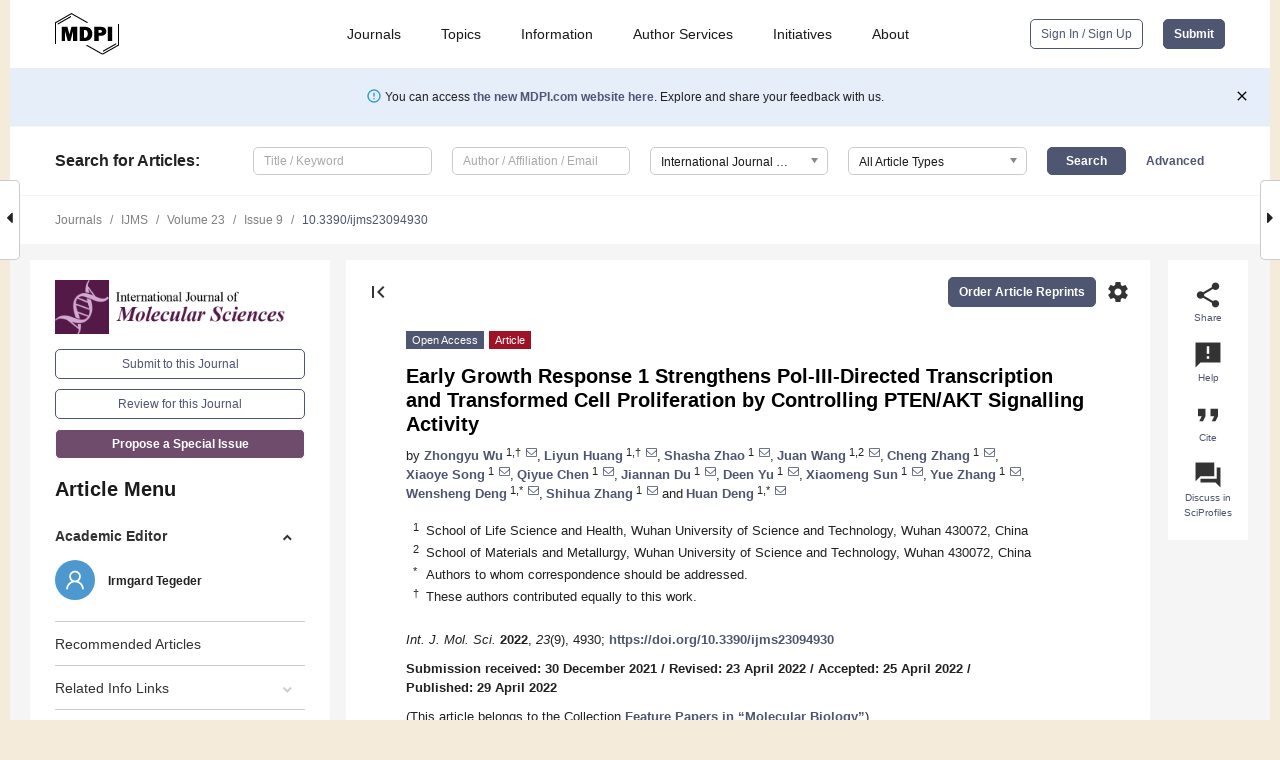

--- FILE ---
content_type: text/html; charset=UTF-8
request_url: https://www.mdpi.com/1422-0067/23/9/4930
body_size: 82232
content:


<!DOCTYPE html>
<html lang="en" xmlns:og="http://ogp.me/ns#" xmlns:fb="https://www.facebook.com/2008/fbml">
    <head>
        <meta charset="utf-8">
        <meta http-equiv="X-UA-Compatible" content="IE=edge,chrome=1">
        <meta content="mdpi" name="sso-service" />
                             <meta content="width=device-width, initial-scale=1.0" name="viewport" />        
                <title>Early Growth Response 1 Strengthens Pol-III-Directed Transcription and Transformed Cell Proliferation by Controlling PTEN/AKT Signalling Activity</title><link rel="stylesheet" href="https://pub.mdpi-res.com/assets/css/font-awesome.min.css?eb190a3a77e5e1ee?1769157567">
        <link rel="stylesheet" href="https://pub.mdpi-res.com/assets/css/jquery.multiselect.css?f56c135cbf4d1483?1769157567">
        <link rel="stylesheet" href="https://pub.mdpi-res.com/assets/css/chosen.min.css?d7ca5ca9441ef9e1?1769157567">

                    <link rel="stylesheet" href="https://pub.mdpi-res.com/assets/css/main2.css?811c15039ec4533e?1769157567">
        
                <link rel="mask-icon" href="https://pub.mdpi-res.com/img/mask-icon-128.svg?c1c7eca266cd7013?1769157567" color="#4f5671">
        <link rel="apple-touch-icon" sizes="180x180" href="https://pub.mdpi-res.com/icon/apple-touch-icon-180x180.png?1769157567">
        <link rel="apple-touch-icon" sizes="152x152" href="https://pub.mdpi-res.com/icon/apple-touch-icon-152x152.png?1769157567">
        <link rel="apple-touch-icon" sizes="144x144" href="https://pub.mdpi-res.com/icon/apple-touch-icon-144x144.png?1769157567">
        <link rel="apple-touch-icon" sizes="120x120" href="https://pub.mdpi-res.com/icon/apple-touch-icon-120x120.png?1769157567">
        <link rel="apple-touch-icon" sizes="114x114" href="https://pub.mdpi-res.com/icon/apple-touch-icon-114x114.png?1769157567">
        <link rel="apple-touch-icon" sizes="76x76"   href="https://pub.mdpi-res.com/icon/apple-touch-icon-76x76.png?1769157567">
        <link rel="apple-touch-icon" sizes="72x72"   href="https://pub.mdpi-res.com/icon/apple-touch-icon-72x72.png?1769157567">
        <link rel="apple-touch-icon" sizes="57x57"   href="https://pub.mdpi-res.com/icon/apple-touch-icon-57x57.png?1769157567">
        <link rel="apple-touch-icon"                 href="https://pub.mdpi-res.com/icon/apple-touch-icon-57x57.png?1769157567">
        <link rel="apple-touch-icon-precomposed"     href="https://pub.mdpi-res.com/icon/apple-touch-icon-57x57.png?1769157567">
                        <link rel="manifest" href="/manifest.json">
        <meta name="theme-color" content="#ffffff">
        <meta name="application-name" content="&nbsp;"/>

            <link rel="apple-touch-startup-image" href="https://pub.mdpi-res.com/img/journals/ijms-logo-sq.png?6fd7ea35dff0af07">
    <link rel="apple-touch-icon" href="https://pub.mdpi-res.com/img/journals/ijms-logo-sq.png?6fd7ea35dff0af07">
    <meta name="msapplication-TileImage" content="https://pub.mdpi-res.com/img/journals/ijms-logo-sq.png?6fd7ea35dff0af07">

            <link rel="stylesheet" href="https://pub.mdpi-res.com/assets/css/jquery-ui-1.10.4.custom.min.css?80647d88647bf347?1769157567">
    <link rel="stylesheet" href="https://pub.mdpi-res.com/assets/css/magnific-popup.min.css?04d343e036f8eecd?1769157567">
    <link rel="stylesheet" href="https://pub.mdpi-res.com/assets/css/xml2html/article-html.css?b5ed6c65b8b7ceb9?1769157567">
            
    <style>

h2, #abstract .related_suggestion_title {
    }

.batch_articles a {
    color: #000;
}

    a, .batch_articles .authors a, a:focus, a:hover, a:active, .batch_articles a:focus, .batch_articles a:hover, li.side-menu-li a {
            }

    span.label a {
        color: #fff;
    }

    #main-content a.title-link:hover,
    #main-content a.title-link:focus,
    #main-content div.generic-item a.title-link:hover,
    #main-content div.generic-item a.title-link:focus {
            }

    #main-content #middle-column .generic-item.article-item a.title-link:hover,
    #main-content #middle-column .generic-item.article-item a.title-link:focus {
            }

    .art-authors a.toEncode {
        color: #333;
        font-weight: 700;
    }

    #main-content #middle-column ul li::before {
            }

    .accordion-navigation.active a.accordion__title,
    .accordion-navigation.active a.accordion__title::after {
            }

    .accordion-navigation li:hover::before,
    .accordion-navigation li:hover a,
    .accordion-navigation li:focus a {
            }

    .relative-size-container .relative-size-image .relative-size {
            }

    .middle-column__help__fixed a:hover i,
            }

    input[type="checkbox"]:checked:after {
            }

    input[type="checkbox"]:not(:disabled):hover:before {
            }

    #main-content .bolded-text {
            }


#main-content .hypothesis-count-container {
    }

#main-content .hypothesis-count-container:before {
    }

.full-size-menu ul li.menu-item .dropdown-wrapper {
    }

.full-size-menu ul li.menu-item > a.open::after {
    }

#title-story .title-story-orbit .orbit-caption {
    #background: url('/img/design/000000_background.png') !important;
    background: url('/img/design/ffffff_background.png') !important;
    color: rgb(51, 51, 51) !important;
}

#main-content .content__container__orbit {
    background-color: #000 !important;
}

#main-content .content__container__journal {
        color: #fff;
}

.html-article-menu .row span {
    }

.html-article-menu .row span.active {
    }

.accordion-navigation__journal .side-menu-li.active::before,
.accordion-navigation__journal .side-menu-li.active a {
    color: rgba(64,16,59,0.75) !important;
    font-weight: 700;
}

.accordion-navigation__journal .side-menu-li:hover::before ,
.accordion-navigation__journal .side-menu-li:hover a {
    color: rgba(64,16,59,0.75) !important;
    }

.side-menu-ul li.active a, .side-menu-ul li.active, .side-menu-ul li.active::before {
    color: rgba(64,16,59,0.75) !important;
}

.side-menu-ul li.active a {
    }

.result-selected, .active-result.highlighted, .active-result:hover,
.result-selected, .active-result.highlighted, .active-result:focus {
        }

.search-container.search-container__default-scheme {
    }

nav.tab-bar .open-small-search.active:after {
    }

.search-container.search-container__default-scheme .custom-accordion-for-small-screen-link::after {
    color: #fff;
}

@media only screen and (max-width: 50em) {
    #main-content .content__container.journal-info {
        color: #fff;
            }

    #main-content .content__container.journal-info a {
        color: #fff;
    }
} 

.button.button--color {
        }

.button.button--color:hover,
.button.button--color:focus {
            }

.button.button--color-journal {
    position: relative;
    background-color: rgba(64,16,59,0.75);
    border-color: #fff;
    color: #fff !important;
}

.button.button--color-journal:hover::before {
    content: '';
    position: absolute;
    top: 0;
    left: 0;
    height: 100%;
    width: 100%;
    background-color: #ffffff;
    opacity: 0.2;
}

.button.button--color-journal:visited,
.button.button--color-journal:hover,
.button.button--color-journal:focus {
    background-color: rgba(64,16,59,0.75);
    border-color: #fff;
    color: #fff !important;
}

.button.button--color path {
    }

.button.button--color:hover path {
    fill: #fff;
}

#main-content #search-refinements .ui-slider-horizontal .ui-slider-range {
    }

.breadcrumb__element:last-of-type a {
    }

#main-header {
    }

#full-size-menu .top-bar, #full-size-menu li.menu-item span.user-email {
    }

.top-bar-section li:not(.has-form) a:not(.button) {
    }

#full-size-menu li.menu-item .dropdown-wrapper li a:hover {
    }

#full-size-menu li.menu-item a:hover, #full-size-menu li.menu.item a:focus, nav.tab-bar a:hover {
    }
#full-size-menu li.menu.item a:active, #full-size-menu li.menu.item a.active {
    }

#full-size-menu li.menu-item a.open-mega-menu.active, #full-size-menu li.menu-item div.mega-menu, a.open-mega-menu.active {
        }

#full-size-menu li.menu-item div.mega-menu li, #full-size-menu li.menu-item div.mega-menu a {
            border-color: #9a9a9a;
}

div.type-section h2 {
                font-size: 20px;
    line-height: 26px;
    font-weight: 300;
}

div.type-section h3 {
    margin-left: 15px;
    margin-bottom: 0px;
    font-weight: 300;
}

.journal-tabs .tab-title.active a {
            }

</style>
    <link rel="stylesheet" href="https://pub.mdpi-res.com/assets/css/slick.css?f38b2db10e01b157?1769157567">

                
    <meta name="title" content="Early Growth Response 1 Strengthens Pol-III-Directed Transcription and Transformed Cell Proliferation by Controlling PTEN/AKT Signalling Activity">
    <meta name="description" content="RNA polymerase III (Pol III) products play essential roles in ribosome assembly, protein synthesis, and cell survival. Deregulation of Pol-III-directed transcription is closely associated with tumorigenesis. However, the regulatory pathways or factors controlling Pol-III-directed transcription remain to be investigated. In this study, we identified a novel role of EGR1 in Pol-III-directed transcription. We found that Filamin A (FLNA) silencing stimulated EGR1 expression at both RNA and protein levels. EGR1 expression positively correlated with Pol III product levels and cell proliferation activity. Mechanistically, EGR1 downregulation dampened the occupancies of Pol III transcription machinery factors at the loci of Pol III target genes. Alteration of EGR1 expression did not affect the expression of p53, c-MYC, and Pol III general transcription factors. Instead, EGR1 activated RhoA expression and inhibited PTEN expression in several transformed cell lines. We found that PTEN silencing, rather than RhoA overexpression, could reverse the inhibition of Pol-III-dependent transcription and cell proliferation caused by EGR1 downregulation. EGR1 could positively regulate AKT phosphorylation levels and is required for the inhibition of Pol-III-directed transcription mediated by FLNA. The findings from this study indicate that EGR1 can promote Pol-III-directed transcription and cell proliferation by controlling the PTEN/AKT signalling pathway." >
    <link rel="image_src" href="https://pub.mdpi-res.com/img/journals/ijms-logo.png?6fd7ea35dff0af07" >
    <meta name="dc.title" content="Early Growth Response 1 Strengthens Pol-III-Directed Transcription and Transformed Cell Proliferation by Controlling PTEN/AKT Signalling Activity">

    <meta name="dc.creator" content="Zhongyu Wu">
    <meta name="dc.creator" content="Liyun Huang">
    <meta name="dc.creator" content="Shasha Zhao">
    <meta name="dc.creator" content="Juan Wang">
    <meta name="dc.creator" content="Cheng Zhang">
    <meta name="dc.creator" content="Xiaoye Song">
    <meta name="dc.creator" content="Qiyue Chen">
    <meta name="dc.creator" content="Jiannan Du">
    <meta name="dc.creator" content="Deen Yu">
    <meta name="dc.creator" content="Xiaomeng Sun">
    <meta name="dc.creator" content="Yue Zhang">
    <meta name="dc.creator" content="Wensheng Deng">
    <meta name="dc.creator" content="Shihua Zhang">
    <meta name="dc.creator" content="Huan Deng">
    
    <meta name="dc.type" content="Article">
    <meta name="dc.source" content="International Journal of Molecular Sciences 2022, Vol. 23, Page 4930">
    <meta name="dc.date" content="2022-04-29">
    <meta name ="dc.identifier" content="10.3390/ijms23094930">
    
    <meta name="dc.publisher" content="Multidisciplinary Digital Publishing Institute">
    <meta name="dc.rights" content="http://creativecommons.org/licenses/by/3.0/">
    <meta name="dc.format" content="application/pdf" >
    <meta name="dc.language" content="en" >
    <meta name="dc.description" content="RNA polymerase III (Pol III) products play essential roles in ribosome assembly, protein synthesis, and cell survival. Deregulation of Pol-III-directed transcription is closely associated with tumorigenesis. However, the regulatory pathways or factors controlling Pol-III-directed transcription remain to be investigated. In this study, we identified a novel role of EGR1 in Pol-III-directed transcription. We found that Filamin A (FLNA) silencing stimulated EGR1 expression at both RNA and protein levels. EGR1 expression positively correlated with Pol III product levels and cell proliferation activity. Mechanistically, EGR1 downregulation dampened the occupancies of Pol III transcription machinery factors at the loci of Pol III target genes. Alteration of EGR1 expression did not affect the expression of p53, c-MYC, and Pol III general transcription factors. Instead, EGR1 activated RhoA expression and inhibited PTEN expression in several transformed cell lines. We found that PTEN silencing, rather than RhoA overexpression, could reverse the inhibition of Pol-III-dependent transcription and cell proliferation caused by EGR1 downregulation. EGR1 could positively regulate AKT phosphorylation levels and is required for the inhibition of Pol-III-directed transcription mediated by FLNA. The findings from this study indicate that EGR1 can promote Pol-III-directed transcription and cell proliferation by controlling the PTEN/AKT signalling pathway." >

    <meta name="dc.subject" content="EGR1" >
    <meta name="dc.subject" content="RNA polymerase III" >
    <meta name="dc.subject" content="transcription" >
    <meta name="dc.subject" content="PTEN/AKT signalling" >
    <meta name="dc.subject" content="cell proliferation" >
    
    <meta name ="prism.issn" content="1422-0067">
    <meta name ="prism.publicationName" content="International Journal of Molecular Sciences">
    <meta name ="prism.publicationDate" content="2022-04-29">
    <meta name ="prism.section" content="Article" >

            <meta name ="prism.volume" content="23">
        <meta name ="prism.number" content="9">
        <meta name ="prism.startingPage" content="4930" >

            
    <meta name="citation_issn" content="1422-0067">
    <meta name="citation_journal_title" content="International Journal of Molecular Sciences">
    <meta name="citation_publisher" content="Multidisciplinary Digital Publishing Institute">
    <meta name="citation_title" content="Early Growth Response 1 Strengthens Pol-III-Directed Transcription and Transformed Cell Proliferation by Controlling PTEN/AKT Signalling Activity">
    <meta name="citation_publication_date" content="2022/1">
    <meta name="citation_online_date" content="2022/04/29">

            <meta name="citation_volume" content="23">
        <meta name="citation_issue" content="9">
        <meta name="citation_firstpage" content="4930">

            
    <meta name="citation_author" content="Wu, Zhongyu">
    <meta name="citation_author" content="Huang, Liyun">
    <meta name="citation_author" content="Zhao, Shasha">
    <meta name="citation_author" content="Wang, Juan">
    <meta name="citation_author" content="Zhang, Cheng">
    <meta name="citation_author" content="Song, Xiaoye">
    <meta name="citation_author" content="Chen, Qiyue">
    <meta name="citation_author" content="Du, Jiannan">
    <meta name="citation_author" content="Yu, Deen">
    <meta name="citation_author" content="Sun, Xiaomeng">
    <meta name="citation_author" content="Zhang, Yue">
    <meta name="citation_author" content="Deng, Wensheng">
    <meta name="citation_author" content="Zhang, Shihua">
    <meta name="citation_author" content="Deng, Huan">
    
    <meta name="citation_doi" content="10.3390/ijms23094930">
    
    <meta name="citation_id" content="mdpi-ijms23094930">
    <meta name="citation_abstract_html_url" content="https://www.mdpi.com/1422-0067/23/9/4930">

    <meta name="citation_pdf_url" content="https://www.mdpi.com/1422-0067/23/9/4930/pdf?version=1651211688">
    <link rel="alternate" type="application/pdf" title="PDF Full-Text" href="https://www.mdpi.com/1422-0067/23/9/4930/pdf?version=1651211688">
    <meta name="fulltext_pdf" content="https://www.mdpi.com/1422-0067/23/9/4930/pdf?version=1651211688">
    
    <meta name="citation_fulltext_html_url" content="https://www.mdpi.com/1422-0067/23/9/4930/htm">
    <link rel="alternate" type="text/html" title="HTML Full-Text" href="https://www.mdpi.com/1422-0067/23/9/4930/htm">
    <meta name="fulltext_html" content="https://www.mdpi.com/1422-0067/23/9/4930/htm">
    
    <link rel="alternate" type="text/xml" title="XML Full-Text" href="https://www.mdpi.com/1422-0067/23/9/4930/xml">
    <meta name="fulltext_xml" content="https://www.mdpi.com/1422-0067/23/9/4930/xml">
    <meta name="citation_xml_url" content="https://www.mdpi.com/1422-0067/23/9/4930/xml">
    
    <meta name="twitter:card" content="summary" />
    <meta name="twitter:site" content="@MDPIOpenAccess" />
    <meta name="twitter:image" content="https://pub.mdpi-res.com/img/journals/ijms-logo-social.png?6fd7ea35dff0af07" />

    <meta property="fb:app_id" content="131189377574"/>
    <meta property="og:site_name" content="MDPI"/>
    <meta property="og:type" content="article"/>
    <meta property="og:url" content="https://www.mdpi.com/1422-0067/23/9/4930" />
    <meta property="og:title" content="Early Growth Response 1 Strengthens Pol-III-Directed Transcription and Transformed Cell Proliferation by Controlling PTEN/AKT Signalling Activity" />
    <meta property="og:description" content="RNA polymerase III (Pol III) products play essential roles in ribosome assembly, protein synthesis, and cell survival. Deregulation of Pol-III-directed transcription is closely associated with tumorigenesis. However, the regulatory pathways or factors controlling Pol-III-directed transcription remain to be investigated. In this study, we identified a novel role of EGR1 in Pol-III-directed transcription. We found that Filamin A (FLNA) silencing stimulated EGR1 expression at both RNA and protein levels. EGR1 expression positively correlated with Pol III product levels and cell proliferation activity. Mechanistically, EGR1 downregulation dampened the occupancies of Pol III transcription machinery factors at the loci of Pol III target genes. Alteration of EGR1 expression did not affect the expression of p53, c-MYC, and Pol III general transcription factors. Instead, EGR1 activated RhoA expression and inhibited PTEN expression in several transformed cell lines. We found that PTEN silencing, rather than RhoA overexpression, could reverse the inhibition of Pol-III-dependent transcription and cell proliferation caused by EGR1 downregulation. EGR1 could positively regulate AKT phosphorylation levels and is required for the inhibition of Pol-III-directed transcription mediated by FLNA. The findings from this study indicate that EGR1 can promote Pol-III-directed transcription and cell proliferation by controlling the PTEN/AKT signalling pathway." />
    <meta property="og:image" content="https://pub.mdpi-res.com/ijms/ijms-23-04930/article_deploy/html/images/ijms-23-04930-g001-550.jpg?1651211771" />
                <link rel="alternate" type="application/rss+xml" title="MDPI Publishing - Latest articles" href="https://www.mdpi.com/rss">
                
        <meta name="google-site-verification" content="PxTlsg7z2S00aHroktQd57fxygEjMiNHydKn3txhvwY">
        <meta name="facebook-domain-verification" content="mcoq8dtq6sb2hf7z29j8w515jjoof7" />

                <script id="usercentrics-cmp" src="https://web.cmp.usercentrics.eu/ui/loader.js" data-ruleset-id="PbAnaGk92sB5Cc" async></script>
        
        <!--[if lt IE 9]>
            <script>var browserIe8 = true;</script>
            <link rel="stylesheet" href="https://pub.mdpi-res.com/assets/css/ie8foundationfix.css?50273beac949cbf0?1769157567">
            <script src="//html5shiv.googlecode.com/svn/trunk/html5.js"></script>
            <script src="//cdnjs.cloudflare.com/ajax/libs/html5shiv/3.6.2/html5shiv.js"></script>
            <script src="//s3.amazonaws.com/nwapi/nwmatcher/nwmatcher-1.2.5-min.js"></script>
            <script src="//html5base.googlecode.com/svn-history/r38/trunk/js/selectivizr-1.0.3b.js"></script>
            <script src="//cdnjs.cloudflare.com/ajax/libs/respond.js/1.1.0/respond.min.js"></script>
            <script src="https://pub.mdpi-res.com/assets/js/ie8/ie8patch.js?9e1d3c689a0471df?1769157567"></script>
            <script src="https://pub.mdpi-res.com/assets/js/ie8/rem.min.js?94b62787dcd6d2f2?1769157567"></script>            
                                                        <![endif]-->

                    <script>
                window.dataLayer = window.dataLayer || [];
                function gtag() { dataLayer.push(arguments); }
                gtag('consent', 'default', {
                    'ad_user_data': 'denied',
                    'ad_personalization': 'denied',
                    'ad_storage': 'denied',
                    'analytics_storage': 'denied',
                    'wait_for_update': 500,
                });
                dataLayer.push({'gtm.start': new Date().getTime(), 'event': 'gtm.js'});

                            </script>

            <script>
                (function(w,d,s,l,i){w[l]=w[l]||[];w[l].push({'gtm.start':
                new Date().getTime(),event:'gtm.js'});var f=d.getElementsByTagName(s)[0],
                j=d.createElement(s),dl=l!='dataLayer'?'&l='+l:'';j.async=true;j.src=
                'https://www.googletagmanager.com/gtm.js?id='+i+dl;f.parentNode.insertBefore(j,f);
                })(window,document,'script','dataLayer','GTM-WPK7SW5');
            </script>

                        
                              <script>!function(e){var n="https://s.go-mpulse.net/boomerang/";if("True"=="True")e.BOOMR_config=e.BOOMR_config||{},e.BOOMR_config.PageParams=e.BOOMR_config.PageParams||{},e.BOOMR_config.PageParams.pci=!0,n="https://s2.go-mpulse.net/boomerang/";if(window.BOOMR_API_key="4MGA4-E5JH8-79LAG-STF7X-79Z92",function(){function e(){if(!o){var e=document.createElement("script");e.id="boomr-scr-as",e.src=window.BOOMR.url,e.async=!0,i.parentNode.appendChild(e),o=!0}}function t(e){o=!0;var n,t,a,r,d=document,O=window;if(window.BOOMR.snippetMethod=e?"if":"i",t=function(e,n){var t=d.createElement("script");t.id=n||"boomr-if-as",t.src=window.BOOMR.url,BOOMR_lstart=(new Date).getTime(),e=e||d.body,e.appendChild(t)},!window.addEventListener&&window.attachEvent&&navigator.userAgent.match(/MSIE [67]\./))return window.BOOMR.snippetMethod="s",void t(i.parentNode,"boomr-async");a=document.createElement("IFRAME"),a.src="about:blank",a.title="",a.role="presentation",a.loading="eager",r=(a.frameElement||a).style,r.width=0,r.height=0,r.border=0,r.display="none",i.parentNode.appendChild(a);try{O=a.contentWindow,d=O.document.open()}catch(_){n=document.domain,a.src="javascript:var d=document.open();d.domain='"+n+"';void(0);",O=a.contentWindow,d=O.document.open()}if(n)d._boomrl=function(){this.domain=n,t()},d.write("<bo"+"dy onload='document._boomrl();'>");else if(O._boomrl=function(){t()},O.addEventListener)O.addEventListener("load",O._boomrl,!1);else if(O.attachEvent)O.attachEvent("onload",O._boomrl);d.close()}function a(e){window.BOOMR_onload=e&&e.timeStamp||(new Date).getTime()}if(!window.BOOMR||!window.BOOMR.version&&!window.BOOMR.snippetExecuted){window.BOOMR=window.BOOMR||{},window.BOOMR.snippetStart=(new Date).getTime(),window.BOOMR.snippetExecuted=!0,window.BOOMR.snippetVersion=12,window.BOOMR.url=n+"4MGA4-E5JH8-79LAG-STF7X-79Z92";var i=document.currentScript||document.getElementsByTagName("script")[0],o=!1,r=document.createElement("link");if(r.relList&&"function"==typeof r.relList.supports&&r.relList.supports("preload")&&"as"in r)window.BOOMR.snippetMethod="p",r.href=window.BOOMR.url,r.rel="preload",r.as="script",r.addEventListener("load",e),r.addEventListener("error",function(){t(!0)}),setTimeout(function(){if(!o)t(!0)},3e3),BOOMR_lstart=(new Date).getTime(),i.parentNode.appendChild(r);else t(!1);if(window.addEventListener)window.addEventListener("load",a,!1);else if(window.attachEvent)window.attachEvent("onload",a)}}(),"".length>0)if(e&&"performance"in e&&e.performance&&"function"==typeof e.performance.setResourceTimingBufferSize)e.performance.setResourceTimingBufferSize();!function(){if(BOOMR=e.BOOMR||{},BOOMR.plugins=BOOMR.plugins||{},!BOOMR.plugins.AK){var n=""=="true"?1:0,t="",a="cloahhtio66zg2lxgora-f-5f6470c52-clientnsv4-s.akamaihd.net",i="false"=="true"?2:1,o={"ak.v":"39","ak.cp":"1774948","ak.ai":parseInt("1155516",10),"ak.ol":"0","ak.cr":10,"ak.ipv":4,"ak.proto":"h2","ak.rid":"1678d97e","ak.r":35417,"ak.a2":n,"ak.m":"dscb","ak.n":"essl","ak.bpcip":"18.220.3.0","ak.cport":37762,"ak.gh":"104.119.189.143","ak.quicv":"","ak.tlsv":"tls1.3","ak.0rtt":"","ak.0rtt.ed":"","ak.csrc":"-","ak.acc":"","ak.t":"1769419682","ak.ak":"hOBiQwZUYzCg5VSAfCLimQ==ZQioWbw9ZNbAnmeRntTkR5cPwqGBWGjRwrLa33g6sK0GimpPRvrHHaNI4rFGLRM6/CBQSewNhmVU4WGdBiOUdkCeIuaNOkV5A/5pnmkV04GOOQ9ktoP0Q/S/NlmrpLQw3cJLwba2XNwYmNnZms2nLu7wpG0zJk6JmvEsoc+v7l9CqSCPLdh0cafcT4NezCVJWWAo9i6nj72n+5tKNpAu6uGYKsIufzdgIdBt/+MjMzacFbNErzgnpONu+BCp4hLiJQctcggCBJKpNp1KpCVR+o07jz+oFu/+teocCdM6ipV02R66MpNZlkkSFH0ooa1oM3yt/Zbm61X/tffUKr/op5O5wwYJz+7UFnSKQi3l6W2FQBqnhHZb6Tt3nK/8HKAV0r9njVOaYKgU949uzhT0b5WJzy1CjhyK1z1+Re+3hQk=","ak.pv":"21","ak.dpoabenc":"","ak.tf":i};if(""!==t)o["ak.ruds"]=t;var r={i:!1,av:function(n){var t="http.initiator";if(n&&(!n[t]||"spa_hard"===n[t]))o["ak.feo"]=void 0!==e.aFeoApplied?1:0,BOOMR.addVar(o)},rv:function(){var e=["ak.bpcip","ak.cport","ak.cr","ak.csrc","ak.gh","ak.ipv","ak.m","ak.n","ak.ol","ak.proto","ak.quicv","ak.tlsv","ak.0rtt","ak.0rtt.ed","ak.r","ak.acc","ak.t","ak.tf"];BOOMR.removeVar(e)}};BOOMR.plugins.AK={akVars:o,akDNSPreFetchDomain:a,init:function(){if(!r.i){var e=BOOMR.subscribe;e("before_beacon",r.av,null,null),e("onbeacon",r.rv,null,null),r.i=!0}return this},is_complete:function(){return!0}}}}()}(window);</script></head>

    <body>
         
                		        	        		        	
		<div class="direction direction_right" id="small_right" style="border-right-width: 0px; padding:0;">
        <i class="fa fa-caret-right fa-2x"></i>
    </div>

	<div class="big_direction direction_right" id="big_right" style="border-right-width: 0px;">
				<div style="text-align: right;">
									Next Article in Journal<br>
				<div><a href="/1422-0067/23/9/4935">Photoperiod-Dependent Expression of MicroRNA in <i>Drosophila</i></a></div>
					 			 		Next Article in Special Issue<br>
		 		<div><a href="/1422-0067/23/10/5521">Expression of Oxidative Stress and Inflammation-Related Genes in Nasal Mucosa and Nasal Polyps from Patients with Chronic Rhinosinusitis</a></div>
		 		 		 	</div>
	</div>
	
		<div class="direction" id="small_left" style="border-left-width: 0px">
        <i class="fa fa-caret-left fa-2x"></i>
    </div>
	<div class="big_direction" id="big_left" style="border-left-width: 0px;">
				<div>
									Previous Article in Journal<br>
				<div><a href="/1422-0067/23/9/4933">Ab Initio Study of the Interaction of a Graphene Surface Decorated with a Metal-Doped C<sub>30</sub> with Carbon Monoxide, Carbon Dioxide, Methane, and Ozone</a></div>
					 			 		Previous Article in Special Issue<br>
		 		<div><a href="/1422-0067/23/9/4907">Map of Enteropathogenic <i>Escherichia coli</i> Targets Mitochondria and Triggers DRP-1-Mediated Mitochondrial Fission and Cell Apoptosis in Bovine Mastitis</a></div>
		 			 	 	</div>
	</div>
	    <div style="clear: both;"></div>

                    
<div id="menuModal" class="reveal-modal reveal-modal-new reveal-modal-menu" aria-hidden="true" data-reveal role="dialog">
    <div class="menu-container">
        <div class="UI_NavMenu">
            


<div class="content__container " >
    <div class="custom-accordion-for-small-screen-link " >
                            <h2>Journals</h2>
                    </div>

    <div class="target-item custom-accordion-for-small-screen-content show-for-medium-up">
                            <div class="menu-container__links">
                        <div style="width: 100%; float: left;">
                            <a href="/about/journals">Active Journals</a>
                            <a href="/about/journalfinder">Find a Journal</a>
                            <a href="/about/journals/proposal">Journal Proposal</a>
                            <a href="/about/proceedings">Proceedings Series</a>
                        </div>
                    </div>
                    </div>
</div>

            <a href="/topics">
                <h2>Topics</h2>
            </a>

            


<div class="content__container " >
    <div class="custom-accordion-for-small-screen-link " >
                            <h2>Information</h2>
                    </div>

    <div class="target-item custom-accordion-for-small-screen-content show-for-medium-up">
                            <div class="menu-container__links">
                        <div style="width: 100%; max-width: 200px; float: left;">
                            <a href="/authors">For Authors</a>
                            <a href="/reviewers">For Reviewers</a>
                            <a href="/editors">For Editors</a>
                            <a href="/librarians">For Librarians</a>
                            <a href="/publishing_services">For Publishers</a>
                            <a href="/societies">For Societies</a>
                            <a href="/conference_organizers">For Conference Organizers</a>
                        </div>
                        <div style="width: 100%; max-width: 250px; float: left;">
                            <a href="/openaccess">Open Access Policy</a>
                            <a href="/ioap">Institutional Open Access Program</a>
                            <a href="/special_issues_guidelines">Special Issues Guidelines</a>
                            <a href="/editorial_process">Editorial Process</a>
                            <a href="/ethics">Research and Publication Ethics</a>
                            <a href="/apc">Article Processing Charges</a>
                            <a href="/awards">Awards</a>
                            <a href="/testimonials">Testimonials</a>
                        </div>
                    </div>
                    </div>
</div>

            <a href="/authors/english">
                <h2>Author Services</h2>
            </a>

            


<div class="content__container " >
    <div class="custom-accordion-for-small-screen-link " >
                            <h2>Initiatives</h2>
                    </div>

    <div class="target-item custom-accordion-for-small-screen-content show-for-medium-up">
                            <div class="menu-container__links">
                        <div style="width: 100%; float: left;">
                            <a href="https://sciforum.net" target="_blank" rel="noopener noreferrer">Sciforum</a>
                            <a href="https://www.mdpi.com/books" target="_blank" rel="noopener noreferrer">MDPI Books</a>
                            <a href="https://www.preprints.org" target="_blank" rel="noopener noreferrer">Preprints.org</a>
                            <a href="https://www.scilit.com" target="_blank" rel="noopener noreferrer">Scilit</a>
                            <a href="https://sciprofiles.com" target="_blank" rel="noopener noreferrer">SciProfiles</a>
                            <a href="https://encyclopedia.pub" target="_blank" rel="noopener noreferrer">Encyclopedia</a>
                            <a href="https://jams.pub" target="_blank" rel="noopener noreferrer">JAMS</a>
                            <a href="/about/proceedings">Proceedings Series</a>
                        </div>
                    </div>
                    </div>
</div>

            


<div class="content__container " >
    <div class="custom-accordion-for-small-screen-link " >
                            <h2>About</h2>
                    </div>

    <div class="target-item custom-accordion-for-small-screen-content show-for-medium-up">
                            <div class="menu-container__links">
                        <div style="width: 100%; float: left;">
                            <a href="/about">Overview</a>
                            <a href="/about/contact">Contact</a>
                            <a href="https://careers.mdpi.com" target="_blank" rel="noopener noreferrer">Careers</a>
                            <a href="/about/announcements">News</a>
                            <a href="/about/press">Press</a>
                            <a href="http://blog.mdpi.com/" target="_blank" rel="noopener noreferrer">Blog</a>
                        </div>
                    </div>
                    </div>
</div>
        </div>

        <div class="menu-container__buttons">
                            <a class="button UA_SignInUpButton" href="/user/login">Sign In / Sign Up</a>
                    </div>
    </div>
</div>

                
<div id="captchaModal" class="reveal-modal reveal-modal-new reveal-modal-new--small" data-reveal aria-label="Captcha" aria-hidden="true" role="dialog"></div>
        
<div id="actionDisabledModal" class="reveal-modal" data-reveal aria-labelledby="actionDisableModalTitle" aria-hidden="true" role="dialog" style="width: 300px;">
    <h2 id="actionDisableModalTitle">Notice</h2>
    <form action="/email/captcha" method="post" id="emailCaptchaForm">
        <div class="row">
            <div id="js-action-disabled-modal-text" class="small-12 columns">
            </div>
            
            <div id="js-action-disabled-modal-submit" class="small-12 columns" style="margin-top: 10px; display: none;">
                You can make submissions to other journals 
                <a href="https://susy.mdpi.com/user/manuscripts/upload">here</a>.
            </div>
        </div>
    </form>
    <a class="close-reveal-modal" aria-label="Close">
        <i class="material-icons">clear</i>
    </a>
</div>
        
<div id="rssNotificationModal" class="reveal-modal reveal-modal-new" data-reveal aria-labelledby="rssNotificationModalTitle" aria-hidden="true" role="dialog">
    <div class="row">
        <div class="small-12 columns">
            <h2 id="rssNotificationModalTitle">Notice</h2>
            <p>
                You are accessing a machine-readable page. In order to be human-readable, please install an RSS reader.
            </p>
        </div>
    </div>
    <div class="row">
        <div class="small-12 columns">
            <a class="button button--color js-rss-notification-confirm">Continue</a>
            <a class="button button--grey" onclick="$(this).closest('.reveal-modal').find('.close-reveal-modal').click(); return false;">Cancel</a>
        </div>
    </div>
    <a class="close-reveal-modal" aria-label="Close">
        <i class="material-icons">clear</i>
    </a>
</div>
        
<div id="drop-article-label-openaccess" class="f-dropdown medium" data-dropdown-content aria-hidden="true" tabindex="-1">
    <p>
        All articles published by MDPI are made immediately available worldwide under an open access license. No special 
        permission is required to reuse all or part of the article published by MDPI, including figures and tables. For 
        articles published under an open access Creative Common CC BY license, any part of the article may be reused without 
        permission provided that the original article is clearly cited. For more information, please refer to
        <a href="https://www.mdpi.com/openaccess">https://www.mdpi.com/openaccess</a>.
    </p>
</div>

<div id="drop-article-label-feature" class="f-dropdown medium" data-dropdown-content aria-hidden="true" tabindex="-1">
    <p>
        Feature papers represent the most advanced research with significant potential for high impact in the field. A Feature 
        Paper should be a substantial original Article that involves several techniques or approaches, provides an outlook for 
        future research directions and describes possible research applications.
    </p>

    <p>
        Feature papers are submitted upon individual invitation or recommendation by the scientific editors and must receive 
        positive feedback from the reviewers.
    </p>
</div>

<div id="drop-article-label-choice" class="f-dropdown medium" data-dropdown-content aria-hidden="true" tabindex="-1">
    <p>
        Editor’s Choice articles are based on recommendations by the scientific editors of MDPI journals from around the world. 
        Editors select a small number of articles recently published in the journal that they believe will be particularly 
        interesting to readers, or important in the respective research area. The aim is to provide a snapshot of some of the 
        most exciting work published in the various research areas of the journal.

        <div style="margin-top: -10px;">
            <div id="drop-article-label-choice-journal-link" style="display: none; margin-top: -10px; padding-top: 10px;">
            </div>
        </div>
    </p>
</div>

<div id="drop-article-label-resubmission" class="f-dropdown medium" data-dropdown-content aria-hidden="true" tabindex="-1">
    <p>
        Original Submission Date Received: <span id="drop-article-label-resubmission-date"></span>.
    </p>
</div>

                <div id="container">
                        
                <noscript>
                    <div id="no-javascript">
                        You seem to have javascript disabled. Please note that many of the page functionalities won't work as expected without javascript enabled.
                    </div>
                </noscript>

                <div class="fixed">
                    <nav class="tab-bar show-for-medium-down">
                        <div class="row full-width collapse">
                            <div class="medium-3 small-4 columns">
                                <a href="/">
                                    <img class="full-size-menu__mdpi-logo" src="https://pub.mdpi-res.com/img/design/mdpi-pub-logo-black-small1.svg?da3a8dcae975a41c?1769157567" style="width: 64px;" title="MDPI Open Access Journals">
                                </a>
                            </div>
                            <div class="medium-3 small-4 columns right-aligned">
                                <div class="show-for-medium-down">
                                    <a href="#" style="display: none;">
                                        <i class="material-icons" onclick="$('#menuModal').foundation('reveal', 'close'); return false;">clear</i>
                                    </a>

                                    <a class="js-toggle-desktop-layout-link" title="Toggle desktop layout" style="display: none;" href="/toggle_desktop_layout_cookie">
                                        <i class="material-icons">zoom_out_map</i>
                                    </a>

                                                                            <a href="#" class="js-open-small-search open-small-search">
                                            <i class="material-icons show-for-small only">search</i>
                                        </a>
                                    
                                    <a title="MDPI main page" class="js-open-menu" data-reveal-id="menuModal" href="#">
                                        <i class="material-icons">menu</i>
                                    </a>
                                </div>
                            </div>
                        </div>
                    </nav>                       	
                </div>
                
                <section class="main-section">
                    <header>
                        <div class="full-size-menu show-for-large-up">
                             
                                <div class="row full-width">
                                                                        <div class="large-1 columns">
                                        <a href="/">
                                            <img class="full-size-menu__mdpi-logo" src="https://pub.mdpi-res.com/img/design/mdpi-pub-logo-black-small1.svg?da3a8dcae975a41c?1769157567" title="MDPI Open Access Journals">
                                        </a>
                                    </div>

                                                                        <div class="large-8 columns text-right UI_NavMenu">
                                        <ul>
                                            <li class="menu-item"> 
                                                <a href="/about/journals" data-dropdown="journals-dropdown" aria-controls="journals-dropdown" aria-expanded="false" data-options="is_hover: true; hover_timeout: 200">Journals</a>

                                                <ul id="journals-dropdown" class="f-dropdown dropdown-wrapper dropdown-wrapper__small" data-dropdown-content aria-hidden="true" tabindex="-1">
                                                    <li>
                                                        <div class="row">
                                                            <div class="small-12 columns">
                                                                <ul>
                                                                    <li>
                                                                        <a href="/about/journals">
                                                                            Active Journals
                                                                        </a>
                                                                    </li>
                                                                    <li>
                                                                        <a href="/about/journalfinder">
                                                                            Find a Journal
                                                                        </a>
                                                                    </li>
                                                                    <li>
                                                                        <a href="/about/journals/proposal">
                                                                            Journal Proposal
                                                                        </a>
                                                                    </li>
                                                                    <li>
                                                                        <a href="/about/proceedings">
                                                                            Proceedings Series
                                                                        </a>
                                                                    </li>
                                                                </ul>
                                                            </div>
                                                        </div>
                                                    </li>
                                                </ul>
                                            </li>

                                            <li class="menu-item"> 
                                                <a href="/topics">Topics</a>
                                            </li>

                                            <li class="menu-item"> 
                                                <a href="/authors" data-dropdown="information-dropdown" aria-controls="information-dropdown" aria-expanded="false" data-options="is_hover:true; hover_timeout:200">Information</a>

                                                <ul id="information-dropdown" class="f-dropdown dropdown-wrapper" data-dropdown-content aria-hidden="true" tabindex="-1">
                                                    <li>
                                                        <div class="row">
                                                            <div class="small-5 columns right-border">
                                                                <ul>
                                                                    <li>
                                                                        <a href="/authors">For Authors</a>
                                                                    </li>
                                                                    <li>
                                                                        <a href="/reviewers">For Reviewers</a>
                                                                    </li>
                                                                    <li>
                                                                        <a href="/editors">For Editors</a>
                                                                    </li>
                                                                    <li>
                                                                        <a href="/librarians">For Librarians</a>
                                                                    </li>
                                                                    <li>
                                                                        <a href="/publishing_services">For Publishers</a>
                                                                    </li>
                                                                    <li>
                                                                        <a href="/societies">For Societies</a>
                                                                    </li>
                                                                    <li>
                                                                        <a href="/conference_organizers">For Conference Organizers</a>
                                                                    </li>
                                                                </ul>
                                                            </div>

                                                            <div class="small-7 columns">
                                                                <ul>
                                                                    <li>
                                                                        <a href="/openaccess">Open Access Policy</a>
                                                                    </li>
                                                                    <li>
                                                                        <a href="/ioap">Institutional Open Access Program</a>
                                                                    </li>
                                                                    <li>
                                                                        <a href="/special_issues_guidelines">Special Issues Guidelines</a>
                                                                    </li>
                                                                    <li>
                                                                        <a href="/editorial_process">Editorial Process</a>
                                                                    </li>
                                                                    <li>
                                                                        <a href="/ethics">Research and Publication Ethics</a>
                                                                    </li>
                                                                    <li>
                                                                        <a href="/apc">Article Processing Charges</a>
                                                                    </li>
                                                                    <li>
                                                                        <a href="/awards">Awards</a>
                                                                    </li>
                                                                    <li>
                                                                        <a href="/testimonials">Testimonials</a>
                                                                    </li>
                                                                </ul>
                                                            </div>
                                                        </div>
                                                    </li>
                                                </ul>
                                            </li>

                                            <li class="menu-item">
                                                <a href="/authors/english">Author Services</a>
                                            </li>

                                            <li class="menu-item"> 
                                                <a href="/about/initiatives" data-dropdown="initiatives-dropdown" aria-controls="initiatives-dropdown" aria-expanded="false" data-options="is_hover: true; hover_timeout: 200">Initiatives</a>

                                                <ul id="initiatives-dropdown" class="f-dropdown dropdown-wrapper dropdown-wrapper__small" data-dropdown-content aria-hidden="true" tabindex="-1">
                                                    <li>
                                                        <div class="row">
                                                            <div class="small-12 columns">
                                                                <ul>
                                                                    <li>
                                                                        <a href="https://sciforum.net" target="_blank" rel="noopener noreferrer">
                                                                                                                                                        Sciforum
                                                                        </a>
                                                                    </li>
                                                                    <li>
                                                                        <a href="https://www.mdpi.com/books" target="_blank" rel="noopener noreferrer">
                                                                                                                                                        MDPI Books
                                                                        </a>
                                                                    </li>
                                                                    <li>
                                                                        <a href="https://www.preprints.org" target="_blank" rel="noopener noreferrer">
                                                                                                                                                        Preprints.org
                                                                        </a>
                                                                    </li>
                                                                    <li>
                                                                        <a href="https://www.scilit.com" target="_blank" rel="noopener noreferrer">
                                                                                                                                                        Scilit
                                                                        </a>
                                                                    </li>
                                                                    <li>
                                                                        <a href="https://sciprofiles.com" target="_blank" rel="noopener noreferrer">
                                                                            SciProfiles
                                                                        </a>
                                                                    </li>
                                                                    <li>
                                                                        <a href="https://encyclopedia.pub" target="_blank" rel="noopener noreferrer">
                                                                                                                                                        Encyclopedia
                                                                        </a>
                                                                    </li>
                                                                    <li>
                                                                        <a href="https://jams.pub" target="_blank" rel="noopener noreferrer">
                                                                            JAMS
                                                                        </a>
                                                                    </li>
                                                                    <li>
                                                                        <a href="/about/proceedings">
                                                                            Proceedings Series
                                                                        </a>
                                                                    </li>
                                                                </ul>
                                                            </div>
                                                        </div>
                                                    </li>
                                                </ul>
                                            </li>

                                            <li class="menu-item"> 
                                                <a href="/about" data-dropdown="about-dropdown" aria-controls="about-dropdown" aria-expanded="false" data-options="is_hover: true; hover_timeout: 200">About</a>

                                                <ul id="about-dropdown" class="f-dropdown dropdown-wrapper dropdown-wrapper__small" data-dropdown-content aria-hidden="true" tabindex="-1">
                                                    <li>
                                                        <div class="row">
                                                            <div class="small-12 columns">
                                                                <ul>
                                                                    <li>
                                                                        <a href="/about">
                                                                            Overview
                                                                        </a>
                                                                    </li>
                                                                    <li>
                                                                        <a href="/about/contact">
                                                                            Contact
                                                                        </a>
                                                                    </li>
                                                                    <li>
                                                                        <a href="https://careers.mdpi.com" target="_blank" rel="noopener noreferrer">
                                                                            Careers
                                                                        </a>
                                                                    </li>
                                                                    <li> 
                                                                        <a href="/about/announcements">
                                                                            News
                                                                        </a>
                                                                    </li>
                                                                    <li> 
                                                                        <a href="/about/press">
                                                                            Press
                                                                        </a>
                                                                    </li>
                                                                    <li>
                                                                        <a href="http://blog.mdpi.com/" target="_blank" rel="noopener noreferrer">
                                                                            Blog
                                                                        </a>
                                                                    </li>
                                                                </ul>
                                                            </div>
                                                        </div>
                                                    </li>
                                                </ul>
                                            </li>

                                                                                    </ul>
                                    </div>

                                    <div class="large-3 columns text-right full-size-menu__buttons">
                                        <div>
                                                                                            <a class="button button--default-inversed UA_SignInUpButton" href="/user/login">Sign In / Sign Up</a>
                                            
                                                <a class="button button--default js-journal-active-only-link js-journal-active-only-submit-link UC_NavSubmitButton" href="            https://susy.mdpi.com/user/manuscripts/upload?journal=ijms
    " data-disabledmessage="new submissions are not possible.">Submit</a>
                                        </div>
                                    </div>
                                </div>
                            </div>

                            <div class="row full-width new-website-link-banner" style="padding: 20px 50px 20px 20px; background-color: #E6EEFA; position: relative; display: none;">
                                <div class="small-12 columns" style="padding: 0; margin: 0; text-align: center;">
                                    <i class="material-icons" style="font-size: 16px; color: #2C9ACF; position: relative; top: -2px;">error_outline</i>
                                    You can access <a href="https://www.mdpi.com/redirect/new_site?return=/1422-0067/23/9/4930">the new MDPI.com website here</a>. Explore and share your feedback with us.
                                    <a href="#" class="new-website-link-banner-close"><i class="material-icons" style="font-size: 16px; color: #000000; position: absolute; right: -30px; top: 0px;">close</i></a>
                                </div>
                            </div>

                                                            <div class="header-divider">&nbsp;</div>
                            
                                                            <div class="search-container hide-for-small-down row search-container__homepage-scheme">
                                                                                                                        
















<form id="basic_search" style="background-color: inherit !important;" class="large-12 medium-12 columns " action="/search" method="get">

    <div class="row search-container__main-elements">
            
            <div class="large-2 medium-2 small-12 columns text-right1 small-only-text-left">
        <div class="show-for-medium-up">
            <div class="search-input-label">&nbsp;</div>
        </div>
            <span class="search-container__title">Search<span class="hide-for-medium"> for Articles</span><span class="hide-for-small">:</span></span>
    
    </div>


        <div class="custom-accordion-for-small-screen-content">
                
                <div class="large-2 medium-2 small-6 columns ">
        <div class="">
            <div class="search-input-label">Title / Keyword</div>
        </div>
                <input type="text" placeholder="Title / Keyword" id="q" tabindex="1" name="q" value="" />
    
    </div>


                
                <div class="large-2 medium-2 small-6 columns ">
        <div class="">
            <div class="search-input-label">Author / Affiliation / Email</div>
        </div>
                <input type="text" id="authors" placeholder="Author / Affiliation / Email" tabindex="2" name="authors" value="" />
    
    </div>


                
                <div class="large-2 medium-2 small-6 columns ">
        <div class="">
            <div class="search-input-label">Journal</div>
        </div>
                <select id="journal" tabindex="3" name="journal" class="chosen-select">
            <option value="">All Journals</option>
             
                        <option value="accountaudit" >
                                    Accounting and Auditing
                            </option>
             
                        <option value="acoustics" >
                                    Acoustics
                            </option>
             
                        <option value="amh" >
                                    Acta Microbiologica Hellenica (AMH)
                            </option>
             
                        <option value="actuators" >
                                    Actuators
                            </option>
             
                        <option value="adhesives" >
                                    Adhesives
                            </option>
             
                        <option value="admsci" >
                                    Administrative Sciences
                            </option>
             
                        <option value="adolescents" >
                                    Adolescents
                            </option>
             
                        <option value="arm" >
                                    Advances in Respiratory Medicine (ARM)
                            </option>
             
                        <option value="aerobiology" >
                                    Aerobiology
                            </option>
             
                        <option value="aerospace" >
                                    Aerospace
                            </option>
             
                        <option value="agriculture" >
                                    Agriculture
                            </option>
             
                        <option value="agriengineering" >
                                    AgriEngineering
                            </option>
             
                        <option value="agrochemicals" >
                                    Agrochemicals
                            </option>
             
                        <option value="agronomy" >
                                    Agronomy
                            </option>
             
                        <option value="ai" >
                                    AI
                            </option>
             
                        <option value="aichem" >
                                    AI Chemistry
                            </option>
             
                        <option value="aieng" >
                                    AI for Engineering
                            </option>
             
                        <option value="aieduc" >
                                    AI in Education
                            </option>
             
                        <option value="aimed" >
                                    AI in Medicine
                            </option>
             
                        <option value="aimater" >
                                    AI Materials
                            </option>
             
                        <option value="aisens" >
                                    AI Sensors
                            </option>
             
                        <option value="air" >
                                    Air
                            </option>
             
                        <option value="algorithms" >
                                    Algorithms
                            </option>
             
                        <option value="allergies" >
                                    Allergies
                            </option>
             
                        <option value="alloys" >
                                    Alloys
                            </option>
             
                        <option value="analog" >
                                    Analog
                            </option>
             
                        <option value="analytica" >
                                    Analytica
                            </option>
             
                        <option value="analytics" >
                                    Analytics
                            </option>
             
                        <option value="anatomia" >
                                    Anatomia
                            </option>
             
                        <option value="anesthres" >
                                    Anesthesia Research
                            </option>
             
                        <option value="animals" >
                                    Animals
                            </option>
             
                        <option value="antibiotics" >
                                    Antibiotics
                            </option>
             
                        <option value="antibodies" >
                                    Antibodies
                            </option>
             
                        <option value="antioxidants" >
                                    Antioxidants
                            </option>
             
                        <option value="applbiosci" >
                                    Applied Biosciences
                            </option>
             
                        <option value="applmech" >
                                    Applied Mechanics
                            </option>
             
                        <option value="applmicrobiol" >
                                    Applied Microbiology
                            </option>
             
                        <option value="applnano" >
                                    Applied Nano
                            </option>
             
                        <option value="applsci" >
                                    Applied Sciences
                            </option>
             
                        <option value="asi" >
                                    Applied System Innovation (ASI)
                            </option>
             
                        <option value="appliedchem" >
                                    AppliedChem
                            </option>
             
                        <option value="appliedmath" >
                                    AppliedMath
                            </option>
             
                        <option value="appliedphys" >
                                    AppliedPhys
                            </option>
             
                        <option value="aquacj" >
                                    Aquaculture Journal
                            </option>
             
                        <option value="architecture" >
                                    Architecture
                            </option>
             
                        <option value="arthropoda" >
                                    Arthropoda
                            </option>
             
                        <option value="arts" >
                                    Arts
                            </option>
             
                        <option value="astronautics" >
                                    Astronautics
                            </option>
             
                        <option value="astronomy" >
                                    Astronomy
                            </option>
             
                        <option value="atmosphere" >
                                    Atmosphere
                            </option>
             
                        <option value="atoms" >
                                    Atoms
                            </option>
             
                        <option value="audiolres" >
                                    Audiology Research
                            </option>
             
                        <option value="automation" >
                                    Automation
                            </option>
             
                        <option value="axioms" >
                                    Axioms
                            </option>
             
                        <option value="bacteria" >
                                    Bacteria
                            </option>
             
                        <option value="batteries" >
                                    Batteries
                            </option>
             
                        <option value="behavsci" >
                                    Behavioral Sciences
                            </option>
             
                        <option value="beverages" >
                                    Beverages
                            </option>
             
                        <option value="BDCC" >
                                    Big Data and Cognitive Computing (BDCC)
                            </option>
             
                        <option value="biochem" >
                                    BioChem
                            </option>
             
                        <option value="bioengineering" >
                                    Bioengineering
                            </option>
             
                        <option value="biologics" >
                                    Biologics
                            </option>
             
                        <option value="biology" >
                                    Biology
                            </option>
             
                        <option value="blsf" >
                                    Biology and Life Sciences Forum
                            </option>
             
                        <option value="biomass" >
                                    Biomass
                            </option>
             
                        <option value="biomechanics" >
                                    Biomechanics
                            </option>
             
                        <option value="biomed" >
                                    BioMed
                            </option>
             
                        <option value="biomedicines" >
                                    Biomedicines
                            </option>
             
                        <option value="biomedinformatics" >
                                    BioMedInformatics
                            </option>
             
                        <option value="biomimetics" >
                                    Biomimetics
                            </option>
             
                        <option value="biomolecules" >
                                    Biomolecules
                            </option>
             
                        <option value="biophysica" >
                                    Biophysica
                            </option>
             
                        <option value="bioresourbioprod" >
                                    Bioresources and Bioproducts
                            </option>
             
                        <option value="biosensors" >
                                    Biosensors
                            </option>
             
                        <option value="biosphere" >
                                    Biosphere
                            </option>
             
                        <option value="biotech" >
                                    BioTech
                            </option>
             
                        <option value="birds" >
                                    Birds
                            </option>
             
                        <option value="blockchains" >
                                    Blockchains
                            </option>
             
                        <option value="brainsci" >
                                    Brain Sciences
                            </option>
             
                        <option value="buildings" >
                                    Buildings
                            </option>
             
                        <option value="businesses" >
                                    Businesses
                            </option>
             
                        <option value="carbon" >
                                    C (Journal of Carbon Research)
                            </option>
             
                        <option value="cancers" >
                                    Cancers
                            </option>
             
                        <option value="cardiogenetics" >
                                    Cardiogenetics
                            </option>
             
                        <option value="cardiovascmed" >
                                    Cardiovascular Medicine
                            </option>
             
                        <option value="catalysts" >
                                    Catalysts
                            </option>
             
                        <option value="cells" >
                                    Cells
                            </option>
             
                        <option value="ceramics" >
                                    Ceramics
                            </option>
             
                        <option value="challenges" >
                                    Challenges
                            </option>
             
                        <option value="ChemEngineering" >
                                    ChemEngineering
                            </option>
             
                        <option value="chemistry" >
                                    Chemistry
                            </option>
             
                        <option value="chemproc" >
                                    Chemistry Proceedings
                            </option>
             
                        <option value="chemosensors" >
                                    Chemosensors
                            </option>
             
                        <option value="children" >
                                    Children
                            </option>
             
                        <option value="chips" >
                                    Chips
                            </option>
             
                        <option value="civileng" >
                                    CivilEng
                            </option>
             
                        <option value="cleantechnol" >
                                    Clean Technologies (Clean Technol.)
                            </option>
             
                        <option value="climate" >
                                    Climate
                            </option>
             
                        <option value="ctn" >
                                    Clinical and Translational Neuroscience (CTN)
                            </option>
             
                        <option value="clinbioenerg" >
                                    Clinical Bioenergetics
                            </option>
             
                        <option value="clinpract" >
                                    Clinics and Practice
                            </option>
             
                        <option value="clockssleep" >
                                    Clocks &amp; Sleep
                            </option>
             
                        <option value="coasts" >
                                    Coasts
                            </option>
             
                        <option value="coatings" >
                                    Coatings
                            </option>
             
                        <option value="colloids" >
                                    Colloids and Interfaces
                            </option>
             
                        <option value="colorants" >
                                    Colorants
                            </option>
             
                        <option value="commodities" >
                                    Commodities
                            </option>
             
                        <option value="complexities" >
                                    Complexities
                            </option>
             
                        <option value="complications" >
                                    Complications
                            </option>
             
                        <option value="compounds" >
                                    Compounds
                            </option>
             
                        <option value="computation" >
                                    Computation
                            </option>
             
                        <option value="csmf" >
                                    Computer Sciences &amp; Mathematics Forum
                            </option>
             
                        <option value="computers" >
                                    Computers
                            </option>
             
                        <option value="condensedmatter" >
                                    Condensed Matter
                            </option>
             
                        <option value="conservation" >
                                    Conservation
                            </option>
             
                        <option value="constrmater" >
                                    Construction Materials
                            </option>
             
                        <option value="cmd" >
                                    Corrosion and Materials Degradation (CMD)
                            </option>
             
                        <option value="cosmetics" >
                                    Cosmetics
                            </option>
             
                        <option value="covid" >
                                    COVID
                            </option>
             
                        <option value="cmtr" >
                                    Craniomaxillofacial Trauma &amp; Reconstruction (CMTR)
                            </option>
             
                        <option value="crops" >
                                    Crops
                            </option>
             
                        <option value="cryo" >
                                    Cryo
                            </option>
             
                        <option value="cryptography" >
                                    Cryptography
                            </option>
             
                        <option value="crystals" >
                                    Crystals
                            </option>
             
                        <option value="culture" >
                                    Culture
                            </option>
             
                        <option value="cimb" >
                                    Current Issues in Molecular Biology (CIMB)
                            </option>
             
                        <option value="curroncol" >
                                    Current Oncology
                            </option>
             
                        <option value="dairy" >
                                    Dairy
                            </option>
             
                        <option value="data" >
                                    Data
                            </option>
             
                        <option value="dentistry" >
                                    Dentistry Journal
                            </option>
             
                        <option value="dermato" >
                                    Dermato
                            </option>
             
                        <option value="dermatopathology" >
                                    Dermatopathology
                            </option>
             
                        <option value="designs" >
                                    Designs
                            </option>
             
                        <option value="diabetology" >
                                    Diabetology
                            </option>
             
                        <option value="diagnostics" >
                                    Diagnostics
                            </option>
             
                        <option value="dietetics" >
                                    Dietetics
                            </option>
             
                        <option value="digital" >
                                    Digital
                            </option>
             
                        <option value="disabilities" >
                                    Disabilities
                            </option>
             
                        <option value="diseases" >
                                    Diseases
                            </option>
             
                        <option value="diversity" >
                                    Diversity
                            </option>
             
                        <option value="dna" >
                                    DNA
                            </option>
             
                        <option value="drones" >
                                    Drones
                            </option>
             
                        <option value="ddc" >
                                    Drugs and Drug Candidates (DDC)
                            </option>
             
                        <option value="dynamics" >
                                    Dynamics
                            </option>
             
                        <option value="earth" >
                                    Earth
                            </option>
             
                        <option value="ecologies" >
                                    Ecologies
                            </option>
             
                        <option value="econometrics" >
                                    Econometrics
                            </option>
             
                        <option value="economies" >
                                    Economies
                            </option>
             
                        <option value="education" >
                                    Education Sciences
                            </option>
             
                        <option value="electricity" >
                                    Electricity
                            </option>
             
                        <option value="electrochem" >
                                    Electrochem
                            </option>
             
                        <option value="electronicmat" >
                                    Electronic Materials
                            </option>
             
                        <option value="electronics" >
                                    Electronics
                            </option>
             
                        <option value="ecm" >
                                    Emergency Care and Medicine
                            </option>
             
                        <option value="encyclopedia" >
                                    Encyclopedia
                            </option>
             
                        <option value="endocrines" >
                                    Endocrines
                            </option>
             
                        <option value="energies" >
                                    Energies
                            </option>
             
                        <option value="esa" >
                                    Energy Storage and Applications (ESA)
                            </option>
             
                        <option value="eng" >
                                    Eng
                            </option>
             
                        <option value="engproc" >
                                    Engineering Proceedings
                            </option>
             
                        <option value="edm" >
                                    Entropic and Disordered Matter (EDM)
                            </option>
             
                        <option value="entropy" >
                                    Entropy
                            </option>
             
                        <option value="eesp" >
                                    Environmental and Earth Sciences Proceedings
                            </option>
             
                        <option value="environments" >
                                    Environments
                            </option>
             
                        <option value="epidemiologia" >
                                    Epidemiologia
                            </option>
             
                        <option value="epigenomes" >
                                    Epigenomes
                            </option>
             
                        <option value="ebj" >
                                    European Burn Journal (EBJ)
                            </option>
             
                        <option value="ejihpe" >
                                    European Journal of Investigation in Health, Psychology and Education (EJIHPE)
                            </option>
             
                        <option value="famsci" >
                                    Family Sciences
                            </option>
             
                        <option value="fermentation" >
                                    Fermentation
                            </option>
             
                        <option value="fibers" >
                                    Fibers
                            </option>
             
                        <option value="fintech" >
                                    FinTech
                            </option>
             
                        <option value="fire" >
                                    Fire
                            </option>
             
                        <option value="fishes" >
                                    Fishes
                            </option>
             
                        <option value="fluids" >
                                    Fluids
                            </option>
             
                        <option value="foods" >
                                    Foods
                            </option>
             
                        <option value="forecasting" >
                                    Forecasting
                            </option>
             
                        <option value="forensicsci" >
                                    Forensic Sciences
                            </option>
             
                        <option value="forests" >
                                    Forests
                            </option>
             
                        <option value="fossstud" >
                                    Fossil Studies
                            </option>
             
                        <option value="foundations" >
                                    Foundations
                            </option>
             
                        <option value="fractalfract" >
                                    Fractal and Fractional (Fractal Fract)
                            </option>
             
                        <option value="fuels" >
                                    Fuels
                            </option>
             
                        <option value="future" >
                                    Future
                            </option>
             
                        <option value="futureinternet" >
                                    Future Internet
                            </option>
             
                        <option value="futurepharmacol" >
                                    Future Pharmacology
                            </option>
             
                        <option value="futuretransp" >
                                    Future Transportation
                            </option>
             
                        <option value="galaxies" >
                                    Galaxies
                            </option>
             
                        <option value="games" >
                                    Games
                            </option>
             
                        <option value="gases" >
                                    Gases
                            </option>
             
                        <option value="gastroent" >
                                    Gastroenterology Insights
                            </option>
             
                        <option value="gastrointestdisord" >
                                    Gastrointestinal Disorders
                            </option>
             
                        <option value="gastronomy" >
                                    Gastronomy
                            </option>
             
                        <option value="gels" >
                                    Gels
                            </option>
             
                        <option value="genealogy" >
                                    Genealogy
                            </option>
             
                        <option value="genes" >
                                    Genes
                            </option>
             
                        <option value="geographies" >
                                    Geographies
                            </option>
             
                        <option value="geohazards" >
                                    GeoHazards
                            </option>
             
                        <option value="geomatics" >
                                    Geomatics
                            </option>
             
                        <option value="geometry" >
                                    Geometry
                            </option>
             
                        <option value="geosciences" >
                                    Geosciences
                            </option>
             
                        <option value="geotechnics" >
                                    Geotechnics
                            </option>
             
                        <option value="geriatrics" >
                                    Geriatrics
                            </option>
             
                        <option value="germs" >
                                    Germs
                            </option>
             
                        <option value="glacies" >
                                    Glacies
                            </option>
             
                        <option value="gucdd" >
                                    Gout, Urate, and Crystal Deposition Disease (GUCDD)
                            </option>
             
                        <option value="grasses" >
                                    Grasses
                            </option>
             
                        <option value="greenhealth" >
                                    Green Health
                            </option>
             
                        <option value="hardware" >
                                    Hardware
                            </option>
             
                        <option value="healthcare" >
                                    Healthcare
                            </option>
             
                        <option value="hearts" >
                                    Hearts
                            </option>
             
                        <option value="hemato" >
                                    Hemato
                            </option>
             
                        <option value="hematolrep" >
                                    Hematology Reports
                            </option>
             
                        <option value="heritage" >
                                    Heritage
                            </option>
             
                        <option value="histories" >
                                    Histories
                            </option>
             
                        <option value="horticulturae" >
                                    Horticulturae
                            </option>
             
                        <option value="hospitals" >
                                    Hospitals
                            </option>
             
                        <option value="humanities" >
                                    Humanities
                            </option>
             
                        <option value="humans" >
                                    Humans
                            </option>
             
                        <option value="hydrobiology" >
                                    Hydrobiology
                            </option>
             
                        <option value="hydrogen" >
                                    Hydrogen
                            </option>
             
                        <option value="hydrology" >
                                    Hydrology
                            </option>
             
                        <option value="hydropower" >
                                    Hydropower
                            </option>
             
                        <option value="hygiene" >
                                    Hygiene
                            </option>
             
                        <option value="immuno" >
                                    Immuno
                            </option>
             
                        <option value="idr" >
                                    Infectious Disease Reports
                            </option>
             
                        <option value="informatics" >
                                    Informatics
                            </option>
             
                        <option value="information" >
                                    Information
                            </option>
             
                        <option value="infrastructures" >
                                    Infrastructures
                            </option>
             
                        <option value="inorganics" >
                                    Inorganics
                            </option>
             
                        <option value="insects" >
                                    Insects
                            </option>
             
                        <option value="instruments" >
                                    Instruments
                            </option>
             
                        <option value="iic" >
                                    Intelligent Infrastructure and Construction
                            </option>
             
                        <option value="ijcs" >
                                    International Journal of Cognitive Sciences (IJCS)
                            </option>
             
                        <option value="ijem" >
                                    International Journal of Environmental Medicine (IJEM)
                            </option>
             
                        <option value="ijerph" >
                                    International Journal of Environmental Research and Public Health (IJERPH)
                            </option>
             
                        <option value="ijfs" >
                                    International Journal of Financial Studies (IJFS)
                            </option>
             
                        <option value="ijms" selected='selected'>
                                    International Journal of Molecular Sciences (IJMS)
                            </option>
             
                        <option value="IJNS" >
                                    International Journal of Neonatal Screening (IJNS)
                            </option>
             
                        <option value="ijom" >
                                    International Journal of Orofacial Myology and Myofunctional Therapy (IJOM)
                            </option>
             
                        <option value="ijpb" >
                                    International Journal of Plant Biology (IJPB)
                            </option>
             
                        <option value="ijt" >
                                    International Journal of Topology
                            </option>
             
                        <option value="ijtm" >
                                    International Journal of Translational Medicine (IJTM)
                            </option>
             
                        <option value="ijtpp" >
                                    International Journal of Turbomachinery, Propulsion and Power (IJTPP)
                            </option>
             
                        <option value="ime" >
                                    International Medical Education (IME)
                            </option>
             
                        <option value="inventions" >
                                    Inventions
                            </option>
             
                        <option value="IoT" >
                                    IoT
                            </option>
             
                        <option value="ijgi" >
                                    ISPRS International Journal of Geo-Information (IJGI)
                            </option>
             
                        <option value="J" >
                                    J
                            </option>
             
                        <option value="jaestheticmed" >
                                    Journal of Aesthetic Medicine (J. Aesthetic Med.)
                            </option>
             
                        <option value="jal" >
                                    Journal of Ageing and Longevity (JAL)
                            </option>
             
                        <option value="jcrm" >
                                    Journal of CardioRenal Medicine (JCRM)
                            </option>
             
                        <option value="jcdd" >
                                    Journal of Cardiovascular Development and Disease (JCDD)
                            </option>
             
                        <option value="jcto" >
                                    Journal of Clinical &amp; Translational Ophthalmology (JCTO)
                            </option>
             
                        <option value="jcm" >
                                    Journal of Clinical Medicine (JCM)
                            </option>
             
                        <option value="jcs" >
                                    Journal of Composites Science (J. Compos. Sci.)
                            </option>
             
                        <option value="jcp" >
                                    Journal of Cybersecurity and Privacy (JCP)
                            </option>
             
                        <option value="jdad" >
                                    Journal of Dementia and Alzheimer&#039;s Disease (JDAD)
                            </option>
             
                        <option value="jdb" >
                                    Journal of Developmental Biology (JDB)
                            </option>
             
                        <option value="jeta" >
                                    Journal of Experimental and Theoretical Analyses (JETA)
                            </option>
             
                        <option value="jemr" >
                                    Journal of Eye Movement Research (JEMR)
                            </option>
             
                        <option value="jfb" >
                                    Journal of Functional Biomaterials (JFB)
                            </option>
             
                        <option value="jfmk" >
                                    Journal of Functional Morphology and Kinesiology (JFMK)
                            </option>
             
                        <option value="jof" >
                                    Journal of Fungi (JoF)
                            </option>
             
                        <option value="jimaging" >
                                    Journal of Imaging (J. Imaging)
                            </option>
             
                        <option value="joi" >
                                    Journal of Innovation
                            </option>
             
                        <option value="jintelligence" >
                                    Journal of Intelligence (J. Intell.)
                            </option>
             
                        <option value="jdream" >
                                    Journal of Interdisciplinary Research Applied to Medicine (JDReAM)
                            </option>
             
                        <option value="jlpea" >
                                    Journal of Low Power Electronics and Applications (JLPEA)
                            </option>
             
                        <option value="jmmp" >
                                    Journal of Manufacturing and Materials Processing (JMMP)
                            </option>
             
                        <option value="jmse" >
                                    Journal of Marine Science and Engineering (JMSE)
                            </option>
             
                        <option value="jmahp" >
                                    Journal of Market Access &amp; Health Policy (JMAHP)
                            </option>
             
                        <option value="jmms" >
                                    Journal of Mind and Medical Sciences (JMMS)
                            </option>
             
                        <option value="jmp" >
                                    Journal of Molecular Pathology (JMP)
                            </option>
             
                        <option value="jnt" >
                                    Journal of Nanotheranostics (JNT)
                            </option>
             
                        <option value="jne" >
                                    Journal of Nuclear Engineering (JNE)
                            </option>
             
                        <option value="ohbm" >
                                    Journal of Otorhinolaryngology, Hearing and Balance Medicine (JOHBM)
                            </option>
             
                        <option value="jop" >
                                    Journal of Parks
                            </option>
             
                        <option value="jpm" >
                                    Journal of Personalized Medicine (JPM)
                            </option>
             
                        <option value="jpbi" >
                                    Journal of Pharmaceutical and BioTech Industry (JPBI)
                            </option>
             
                        <option value="jphytomed" >
                                    Journal of Phytomedicine
                            </option>
             
                        <option value="jor" >
                                    Journal of Respiration (JoR)
                            </option>
             
                        <option value="jrfm" >
                                    Journal of Risk and Financial Management (JRFM)
                            </option>
             
                        <option value="jsan" >
                                    Journal of Sensor and Actuator Networks (JSAN)
                            </option>
             
                        <option value="joma" >
                                    Journal of the Oman Medical Association (JOMA)
                            </option>
             
                        <option value="jtaer" >
                                    Journal of Theoretical and Applied Electronic Commerce Research (JTAER)
                            </option>
             
                        <option value="jvd" >
                                    Journal of Vascular Diseases (JVD)
                            </option>
             
                        <option value="jox" >
                                    Journal of Xenobiotics (JoX)
                            </option>
             
                        <option value="jzbg" >
                                    Journal of Zoological and Botanical Gardens (JZBG)
                            </option>
             
                        <option value="journalmedia" >
                                    Journalism and Media
                            </option>
             
                        <option value="kidneydial" >
                                    Kidney and Dialysis
                            </option>
             
                        <option value="kinasesphosphatases" >
                                    Kinases and Phosphatases
                            </option>
             
                        <option value="knowledge" >
                                    Knowledge
                            </option>
             
                        <option value="labmed" >
                                    LabMed
                            </option>
             
                        <option value="laboratories" >
                                    Laboratories
                            </option>
             
                        <option value="land" >
                                    Land
                            </option>
             
                        <option value="languages" >
                                    Languages
                            </option>
             
                        <option value="laws" >
                                    Laws
                            </option>
             
                        <option value="life" >
                                    Life
                            </option>
             
                        <option value="lights" >
                                    Lights
                            </option>
             
                        <option value="limnolrev" >
                                    Limnological Review
                            </option>
             
                        <option value="lipidology" >
                                    Lipidology
                            </option>
             
                        <option value="liquids" >
                                    Liquids
                            </option>
             
                        <option value="literature" >
                                    Literature
                            </option>
             
                        <option value="livers" >
                                    Livers
                            </option>
             
                        <option value="logics" >
                                    Logics
                            </option>
             
                        <option value="logistics" >
                                    Logistics
                            </option>
             
                        <option value="lae" >
                                    Low-Altitude Economy
                            </option>
             
                        <option value="lubricants" >
                                    Lubricants
                            </option>
             
                        <option value="lymphatics" >
                                    Lymphatics
                            </option>
             
                        <option value="make" >
                                    Machine Learning and Knowledge Extraction (MAKE)
                            </option>
             
                        <option value="machines" >
                                    Machines
                            </option>
             
                        <option value="macromol" >
                                    Macromol
                            </option>
             
                        <option value="magnetism" >
                                    Magnetism
                            </option>
             
                        <option value="magnetochemistry" >
                                    Magnetochemistry
                            </option>
             
                        <option value="marinedrugs" >
                                    Marine Drugs
                            </option>
             
                        <option value="materials" >
                                    Materials
                            </option>
             
                        <option value="materproc" >
                                    Materials Proceedings
                            </option>
             
                        <option value="mca" >
                                    Mathematical and Computational Applications (MCA)
                            </option>
             
                        <option value="mathematics" >
                                    Mathematics
                            </option>
             
                        <option value="medsci" >
                                    Medical Sciences
                            </option>
             
                        <option value="msf" >
                                    Medical Sciences Forum
                            </option>
             
                        <option value="medicina" >
                                    Medicina
                            </option>
             
                        <option value="medicines" >
                                    Medicines
                            </option>
             
                        <option value="membranes" >
                                    Membranes
                            </option>
             
                        <option value="merits" >
                                    Merits
                            </option>
             
                        <option value="metabolites" >
                                    Metabolites
                            </option>
             
                        <option value="metals" >
                                    Metals
                            </option>
             
                        <option value="meteorology" >
                                    Meteorology
                            </option>
             
                        <option value="methane" >
                                    Methane
                            </option>
             
                        <option value="mps" >
                                    Methods and Protocols (MPs)
                            </option>
             
                        <option value="metrics" >
                                    Metrics
                            </option>
             
                        <option value="metrology" >
                                    Metrology
                            </option>
             
                        <option value="micro" >
                                    Micro
                            </option>
             
                        <option value="microbiolres" >
                                    Microbiology Research
                            </option>
             
                        <option value="microelectronics" >
                                    Microelectronics
                            </option>
             
                        <option value="micromachines" >
                                    Micromachines
                            </option>
             
                        <option value="microorganisms" >
                                    Microorganisms
                            </option>
             
                        <option value="microplastics" >
                                    Microplastics
                            </option>
             
                        <option value="microwave" >
                                    Microwave
                            </option>
             
                        <option value="minerals" >
                                    Minerals
                            </option>
             
                        <option value="mining" >
                                    Mining
                            </option>
             
                        <option value="modelling" >
                                    Modelling
                            </option>
             
                        <option value="mmphys" >
                                    Modern Mathematical Physics
                            </option>
             
                        <option value="molbank" >
                                    Molbank
                            </option>
             
                        <option value="molecules" >
                                    Molecules
                            </option>
             
                        <option value="multimedia" >
                                    Multimedia
                            </option>
             
                        <option value="mti" >
                                    Multimodal Technologies and Interaction (MTI)
                            </option>
             
                        <option value="muscles" >
                                    Muscles
                            </option>
             
                        <option value="nanoenergyadv" >
                                    Nanoenergy Advances
                            </option>
             
                        <option value="nanomanufacturing" >
                                    Nanomanufacturing
                            </option>
             
                        <option value="nanomaterials" >
                                    Nanomaterials
                            </option>
             
                        <option value="ndt" >
                                    NDT
                            </option>
             
                        <option value="network" >
                                    Network
                            </option>
             
                        <option value="neuroglia" >
                                    Neuroglia
                            </option>
             
                        <option value="neuroimaging" >
                                    Neuroimaging
                            </option>
             
                        <option value="neurolint" >
                                    Neurology International
                            </option>
             
                        <option value="neurosci" >
                                    NeuroSci
                            </option>
             
                        <option value="nitrogen" >
                                    Nitrogen
                            </option>
             
                        <option value="ncrna" >
                                    Non-Coding RNA (ncRNA)
                            </option>
             
                        <option value="nursrep" >
                                    Nursing Reports
                            </option>
             
                        <option value="nutraceuticals" >
                                    Nutraceuticals
                            </option>
             
                        <option value="nutrients" >
                                    Nutrients
                            </option>
             
                        <option value="obesities" >
                                    Obesities
                            </option>
             
                        <option value="occuphealth" >
                                    Occupational Health
                            </option>
             
                        <option value="oceans" >
                                    Oceans
                            </option>
             
                        <option value="onco" >
                                    Onco
                            </option>
             
                        <option value="optics" >
                                    Optics
                            </option>
             
                        <option value="oral" >
                                    Oral
                            </option>
             
                        <option value="organics" >
                                    Organics
                            </option>
             
                        <option value="organoids" >
                                    Organoids
                            </option>
             
                        <option value="osteology" >
                                    Osteology
                            </option>
             
                        <option value="oxygen" >
                                    Oxygen
                            </option>
             
                        <option value="parasitologia" >
                                    Parasitologia
                            </option>
             
                        <option value="particles" >
                                    Particles
                            </option>
             
                        <option value="pathogens" >
                                    Pathogens
                            </option>
             
                        <option value="pathophysiology" >
                                    Pathophysiology
                            </option>
             
                        <option value="peacestud" >
                                    Peace Studies
                            </option>
             
                        <option value="pediatrrep" >
                                    Pediatric Reports
                            </option>
             
                        <option value="pets" >
                                    Pets
                            </option>
             
                        <option value="pharmaceuticals" >
                                    Pharmaceuticals
                            </option>
             
                        <option value="pharmaceutics" >
                                    Pharmaceutics
                            </option>
             
                        <option value="pharmacoepidemiology" >
                                    Pharmacoepidemiology
                            </option>
             
                        <option value="pharmacy" >
                                    Pharmacy
                            </option>
             
                        <option value="philosophies" >
                                    Philosophies
                            </option>
             
                        <option value="photochem" >
                                    Photochem
                            </option>
             
                        <option value="photonics" >
                                    Photonics
                            </option>
             
                        <option value="phycology" >
                                    Phycology
                            </option>
             
                        <option value="physchem" >
                                    Physchem
                            </option>
             
                        <option value="psf" >
                                    Physical Sciences Forum
                            </option>
             
                        <option value="physics" >
                                    Physics
                            </option>
             
                        <option value="physiologia" >
                                    Physiologia
                            </option>
             
                        <option value="plants" >
                                    Plants
                            </option>
             
                        <option value="plasma" >
                                    Plasma
                            </option>
             
                        <option value="platforms" >
                                    Platforms
                            </option>
             
                        <option value="pollutants" >
                                    Pollutants
                            </option>
             
                        <option value="polymers" >
                                    Polymers
                            </option>
             
                        <option value="polysaccharides" >
                                    Polysaccharides
                            </option>
             
                        <option value="populations" >
                                    Populations
                            </option>
             
                        <option value="poultry" >
                                    Poultry
                            </option>
             
                        <option value="powders" >
                                    Powders
                            </option>
             
                        <option value="precisoncol" >
                                    Precision Oncology
                            </option>
             
                        <option value="proceedings" >
                                    Proceedings
                            </option>
             
                        <option value="processes" >
                                    Processes
                            </option>
             
                        <option value="prosthesis" >
                                    Prosthesis
                            </option>
             
                        <option value="proteomes" >
                                    Proteomes
                            </option>
             
                        <option value="psychiatryint" >
                                    Psychiatry International
                            </option>
             
                        <option value="psychoactives" >
                                    Psychoactives
                            </option>
             
                        <option value="psycholint" >
                                    Psychology International
                            </option>
             
                        <option value="publications" >
                                    Publications
                            </option>
             
                        <option value="purification" >
                                    Purification
                            </option>
             
                        <option value="qubs" >
                                    Quantum Beam Science (QuBS)
                            </option>
             
                        <option value="quantumrep" >
                                    Quantum Reports
                            </option>
             
                        <option value="quaternary" >
                                    Quaternary
                            </option>
             
                        <option value="radiation" >
                                    Radiation
                            </option>
             
                        <option value="reactions" >
                                    Reactions
                            </option>
             
                        <option value="realestate" >
                                    Real Estate
                            </option>
             
                        <option value="receptors" >
                                    Receptors
                            </option>
             
                        <option value="recycling" >
                                    Recycling
                            </option>
             
                        <option value="rsee" >
                                    Regional Science and Environmental Economics (RSEE)
                            </option>
             
                        <option value="religions" >
                                    Religions
                            </option>
             
                        <option value="remotesensing" >
                                    Remote Sensing
                            </option>
             
                        <option value="reports" >
                                    Reports
                            </option>
             
                        <option value="reprodmed" >
                                    Reproductive Medicine (Reprod. Med.)
                            </option>
             
                        <option value="resources" >
                                    Resources
                            </option>
             
                        <option value="rheumato" >
                                    Rheumato
                            </option>
             
                        <option value="risks" >
                                    Risks
                            </option>
             
                        <option value="robotics" >
                                    Robotics
                            </option>
             
                        <option value="rjpm" >
                                    Romanian Journal of Preventive Medicine (RJPM)
                            </option>
             
                        <option value="ruminants" >
                                    Ruminants
                            </option>
             
                        <option value="safety" >
                                    Safety
                            </option>
             
                        <option value="sci" >
                                    Sci
                            </option>
             
                        <option value="scipharm" >
                                    Scientia Pharmaceutica (Sci. Pharm.)
                            </option>
             
                        <option value="sclerosis" >
                                    Sclerosis
                            </option>
             
                        <option value="seeds" >
                                    Seeds
                            </option>
             
                        <option value="shi" >
                                    Semiconductors and Heterogeneous Integration
                            </option>
             
                        <option value="sensors" >
                                    Sensors
                            </option>
             
                        <option value="separations" >
                                    Separations
                            </option>
             
                        <option value="sexes" >
                                    Sexes
                            </option>
             
                        <option value="signals" >
                                    Signals
                            </option>
             
                        <option value="sinusitis" >
                                    Sinusitis
                            </option>
             
                        <option value="smartcities" >
                                    Smart Cities
                            </option>
             
                        <option value="socsci" >
                                    Social Sciences
                            </option>
             
                        <option value="siuj" >
                                    Société Internationale d’Urologie Journal (SIUJ)
                            </option>
             
                        <option value="societies" >
                                    Societies
                            </option>
             
                        <option value="software" >
                                    Software
                            </option>
             
                        <option value="soilsystems" >
                                    Soil Systems
                            </option>
             
                        <option value="solar" >
                                    Solar
                            </option>
             
                        <option value="solids" >
                                    Solids
                            </option>
             
                        <option value="spectroscj" >
                                    Spectroscopy Journal
                            </option>
             
                        <option value="sports" >
                                    Sports
                            </option>
             
                        <option value="standards" >
                                    Standards
                            </option>
             
                        <option value="stats" >
                                    Stats
                            </option>
             
                        <option value="stratsediment" >
                                    Stratigraphy and Sedimentology
                            </option>
             
                        <option value="stresses" >
                                    Stresses
                            </option>
             
                        <option value="surfaces" >
                                    Surfaces
                            </option>
             
                        <option value="surgeries" >
                                    Surgeries
                            </option>
             
                        <option value="std" >
                                    Surgical Techniques Development
                            </option>
             
                        <option value="sustainability" >
                                    Sustainability
                            </option>
             
                        <option value="suschem" >
                                    Sustainable Chemistry
                            </option>
             
                        <option value="symmetry" >
                                    Symmetry
                            </option>
             
                        <option value="synbio" >
                                    SynBio
                            </option>
             
                        <option value="systems" >
                                    Systems
                            </option>
             
                        <option value="targets" >
                                    Targets
                            </option>
             
                        <option value="taxonomy" >
                                    Taxonomy
                            </option>
             
                        <option value="technologies" >
                                    Technologies
                            </option>
             
                        <option value="telecom" >
                                    Telecom
                            </option>
             
                        <option value="textiles" >
                                    Textiles
                            </option>
             
                        <option value="thalassrep" >
                                    Thalassemia Reports
                            </option>
             
                        <option value="tae" >
                                    Theoretical and Applied Ergonomics
                            </option>
             
                        <option value="therapeutics" >
                                    Therapeutics
                            </option>
             
                        <option value="thermo" >
                                    Thermo
                            </option>
             
                        <option value="timespace" >
                                    Time and Space
                            </option>
             
                        <option value="tomography" >
                                    Tomography
                            </option>
             
                        <option value="tourismhosp" >
                                    Tourism and Hospitality
                            </option>
             
                        <option value="toxics" >
                                    Toxics
                            </option>
             
                        <option value="toxins" >
                                    Toxins
                            </option>
             
                        <option value="transplantology" >
                                    Transplantology
                            </option>
             
                        <option value="traumacare" >
                                    Trauma Care
                            </option>
             
                        <option value="higheredu" >
                                    Trends in Higher Education
                            </option>
             
                        <option value="tph" >
                                    Trends in Public Health
                            </option>
             
                        <option value="tropicalmed" >
                                    Tropical Medicine and Infectious Disease (TropicalMed)
                            </option>
             
                        <option value="universe" >
                                    Universe
                            </option>
             
                        <option value="urbansci" >
                                    Urban Science
                            </option>
             
                        <option value="uro" >
                                    Uro
                            </option>
             
                        <option value="vaccines" >
                                    Vaccines
                            </option>
             
                        <option value="vehicles" >
                                    Vehicles
                            </option>
             
                        <option value="venereology" >
                                    Venereology
                            </option>
             
                        <option value="vetsci" >
                                    Veterinary Sciences
                            </option>
             
                        <option value="vibration" >
                                    Vibration
                            </option>
             
                        <option value="virtualworlds" >
                                    Virtual Worlds
                            </option>
             
                        <option value="viruses" >
                                    Viruses
                            </option>
             
                        <option value="vision" >
                                    Vision
                            </option>
             
                        <option value="waste" >
                                    Waste
                            </option>
             
                        <option value="water" >
                                    Water
                            </option>
             
                        <option value="wild" >
                                    Wild
                            </option>
             
                        <option value="wind" >
                                    Wind
                            </option>
             
                        <option value="women" >
                                    Women
                            </option>
             
                        <option value="world" >
                                    World
                            </option>
             
                        <option value="wevj" >
                                    World Electric Vehicle Journal (WEVJ)
                            </option>
             
                        <option value="youth" >
                                    Youth
                            </option>
             
                        <option value="zoonoticdis" >
                                    Zoonotic Diseases
                            </option>
                    </select>
    
    </div>


                
                <div class="large-2 medium-2 small-6 columns ">
        <div class="">
            <div class="search-input-label">Article Type</div>
        </div>
                <select id="article_type" tabindex="4" name="article_type" class="chosen-select">
            <option value="">All Article Types</option>
                                        <option value="research-article">Article</option>
                            <option value="review-article">Review</option>
                            <option value="rapid-communication">Communication</option>
                            <option value="editorial">Editorial</option>
                            <option value="abstract">Abstract</option>
                            <option value="book-review">Book Review</option>
                            <option value="brief-communication">Brief Communication</option>
                            <option value="brief-report">Brief Report</option>
                            <option value="case-report">Case Report</option>
                            <option value="clinicopathological-challenge">Clinicopathological Challenge</option>
                            <option value="article-commentary">Comment</option>
                            <option value="commentary">Commentary</option>
                            <option value="concept-paper">Concept Paper</option>
                            <option value="conference-report">Conference Report</option>
                            <option value="correction">Correction</option>
                            <option value="creative">Creative</option>
                            <option value="data-descriptor">Data Descriptor</option>
                            <option value="discussion">Discussion</option>
                            <option value="Entry">Entry</option>
                            <option value="essay">Essay</option>
                            <option value="expression-of-concern">Expression of Concern</option>
                            <option value="extended-abstract">Extended Abstract</option>
                            <option value="field-guide">Field Guide</option>
                            <option value="giants-in-urology">Giants in Urology</option>
                            <option value="guidelines">Guidelines</option>
                            <option value="hypothesis">Hypothesis</option>
                            <option value="interesting-image">Interesting Images</option>
                            <option value="letter">Letter</option>
                            <option value="books-received">New Book Received</option>
                            <option value="obituary">Obituary</option>
                            <option value="opinion">Opinion</option>
                            <option value="patent-summary">Patent Summary</option>
                            <option value="perspective">Perspective</option>
                            <option value="proceedings">Proceeding Paper</option>
                            <option value="project-report">Project Report</option>
                            <option value="protocol">Protocol</option>
                            <option value="registered-report">Registered Report</option>
                            <option value="reply">Reply</option>
                            <option value="retraction">Retraction</option>
                            <option value="note">Short Note</option>
                            <option value="study-protocol">Study Protocol</option>
                            <option value="systematic_review">Systematic Review</option>
                            <option value="technical-note">Technical Note</option>
                            <option value="tutorial">Tutorial</option>
                            <option value="urology-around-the-world">Urology around the World</option>
                            <option value="viewpoint">Viewpoint</option>
                    </select>
    
    </div>


                
            <div class="large-1 medium-1 small-6 end columns small-push-6 medium-reset-order large-reset-order js-search-collapsed-button-container">
        <div class="search-input-label">&nbsp;</div>
                <input type="submit" id="search" value="Search" class="button button--dark button--full-width searchButton1 US_SearchButton" tabindex="12">
    
    </div>


            <div class="large-1 medium-1 small-6 end columns large-text-left small-only-text-center small-pull-6 medium-reset-order large-reset-order js-search-collapsed-link-container">
        <div class="search-input-label">&nbsp;</div>
            <a class="main-search-clear search-container__link" href="#" onclick="openAdvanced(''); return false;">Advanced<span class="show-for-small-only"> Search</span></a>
    
    </div>


        </div>
    </div>

    <div class="search-container__advanced" style="margin-top: 0; padding-top: 0px; background-color: inherit; color: inherit;">
        <div class="row">
            <div class="large-2 medium-2 columns show-for-medium-up">&nbsp;</div>
                
                <div class="large-2 medium-2 small-6 columns ">
        <div class="">
            <div class="search-input-label">Section</div>
        </div>
                <select id="section" tabindex="5" name="section" class="chosen-select">
            <option value=""></option>
        </select>
    
    </div>


                
                <div class="large-2 medium-2 small-6 columns ">
        <div class="">
            <div class="search-input-label">Special Issue</div>
        </div>
                <select id="special_issue" tabindex="6" name="special_issue" class="chosen-select">
            <option value=""></option>
        </select>
    
    </div>


                
                <div class="large-1 medium-1 small-6 end columns ">
        <div class="search-input-label">Volume</div>
                <input type="text" id="volume" tabindex="7" name="volume" placeholder="..." value="23" />
    
    </div>


                
                <div class="large-1 medium-1 small-6 end columns ">
        <div class="search-input-label">Issue</div>
                <input type="text" id="issue" tabindex="8" name="issue" placeholder="..." value="9" />
    
    </div>


                
                <div class="large-1 medium-1 small-6 end columns ">
        <div class="search-input-label">Number</div>
                <input type="text" id="number" tabindex="9" name="number" placeholder="..." value="" />
    
    </div>


                
                <div class="large-1 medium-1 small-6 end columns ">
        <div class="search-input-label">Page</div>
                <input type="text" id="page" tabindex="10" name="page" placeholder="..." value="" />
    
    </div>


            <div class="large-1 medium-1 small-6 columns small-push-6 medium-reset order large-reset-order medium-reset-order js-search-expanded-button-container"></div>
            <div class="large-1 medium-1 small-6 columns large-text-left small-only-text-center small-pull-6 medium-reset-order large-reset-order js-search-expanded-link-container"></div>
        </div>
    </div>
</form>    

<form id="advanced-search" class="large-12 medium-12 columns">
    <div class="search-container__advanced">
        
        <div id="advanced-search-template" class="row advanced-search-row">

            <div class="large-2 medium-2 small-12 columns show-for-medium-up">&nbsp;</div>

            <div class="large-2 medium-2 small-3 columns connector-div">
                <div class="search-input-label"><span class="show-for-medium-up">Logical Operator</span><span class="show-for-small">Operator</span></div>
                <select class="connector">
                    <option value="and">AND</option>
                    <option value="or">OR</option>
                </select>
            </div>

            <div class="large-3 medium-3 small-6 columns search-text-div">
                <div class="search-input-label">Search Text</div>
                <input type="text" class="search-text" placeholder="Search text">
            </div>

            <div class="large-2 medium-2 small-6 large-offset-0 medium-offset-0 small-offset-3 columns search-field-div">
                <div class="search-input-label">Search Type</div>
                <select class="search-field">
                    <option value="all">All fields</option>
                                            
                    <option value="title">Title</option>
                                            
                    <option value="abstract">Abstract</option>
                                            
                    <option value="keywords">Keywords</option>
                                            
                    <option value="authors">Authors</option>
                                            
                    <option value="affiliations">Affiliations</option>
                                            
                    <option value="doi">Doi</option>
                                            
                    <option value="full_text">Full Text</option>
                                            
                    <option value="references">References</option>
                                    </select>
            </div>

            <div class="large-1 medium-1 small-3 columns">
                <div class="search-input-label">&nbsp;</div>
                <div class="search-action-div">
                    <div class="search-plus">
                        <i class="material-icons">add_circle_outline</i>
                    </div>
                </div>
                <div class="search-action-div">
                    <div class="search-minus">
                        <i class="material-icons">remove_circle_outline</i>
                                            </div>
                </div>
            </div>

            <div class="large-1 medium-1 small-6 large-offset-0 medium-offset-0 small-offset-3 end columns">
                <div class="search-input-label">&nbsp;</div>
                <input class="advanced-search-button button button--dark search-submit" type="submit" value="Search">
            </div>
            <div class="large-1 medium-1 small-6 end columns show-for-medium-up"></div>
        </div> 
    </div>
</form>

                                                                                                            </div>
                            
                            <div class="header-divider">&nbsp;</div>
                                <div class="breadcrumb row full-row">
                    <div class="breadcrumb__element">
                <a href="/about/journals">Journals</a>
            </div>
            <div class="breadcrumb__element">
                <a href="/journal/ijms">IJMS</a>
            </div>
            <div class="breadcrumb__element">
                <a href="/1422-0067/23">Volume 23</a>
            </div>
            <div class="breadcrumb__element">
                <a href="/1422-0067/23/9">Issue 9</a>
            </div>

                            <div class="breadcrumb__element">
                    <a href="#">10.3390/ijms23094930</a>
                </div>
                        </div>
                                            </header>

                    <div id="main-content" class="">
                                                                        
                            <div class="row full-width row-fixed-left-column">
        <div id="left-column" class="content__column large-3 medium-3 small-12 columns">
                <div class="content__container">
        <a href="/journal/ijms">
            <img src="https://pub.mdpi-res.com/img/journals/ijms-logo.png?6fd7ea35dff0af07" alt="ijms-logo" title="International Journal of Molecular Sciences" style="max-height: 60px; margin: 0 0 0 0;">
        </a>

        <div class="generic-item no-border">
            <a class="button button--color button--full-width js-journal-active-only-link js-journal-active-only-submit-link UC_ArticleSubmitButton" href="https://susy.mdpi.com/user/manuscripts/upload?form%5Bjournal_id%5D%3D2" data-disabledmessage="creating new submissions is not possible.">
                Submit to this Journal
            </a>

                                            <a class="button button--color button--full-width js-journal-active-only-link UC_ArticleReviewButton" href="https://susy.mdpi.com/volunteer/journals/review" data-disabledmessage="volunteering as journal reviewer is not possible.">
                    Review for this Journal
                </a>

                <a class="button button--color-inversed button--color-journal button--full-width js-journal-active-only-link UC_ArticleEditIssueButton" href="/journalproposal/sendproposalspecialissue/ijms" data-path="/1422-0067/23/9/4930" data-disabledmessage="proposing new special issue is not possible.">
                    Propose a Special Issue
                </a>
                    </div>

        
        <div class="generic-item link-article-menu show-for-small">
            <a href="#" class="link-article-menu show-for-small">
                <span class="closed">&#9658;</span>
                <span class="open" style="display: none;">&#9660;</span>
                Article Menu
            </a>
        </div>

        <div class="hide-small-down-initially UI_ArticleMenu">
            

            <div class="generic-item">
                <h2>Article Menu</h2>
            </div>

            <ul class="accordion accordion__menu" data-accordion data-options="multi_expand:true;toggleable: true">
                                                    <li class="accordion-navigation">
                        <a href="#academic_editors" class="accordion__title">Academic Editor</a>
                        <div id="academic_editors" class="content active">
                                                            
                                <div class="academic-editor-container " title="">
                                                                            <div class="sciprofiles-link" style="display: inline-block">
                                            <div class="sciprofiles-link__link">
                                                <img class="sciprofiles-link__image" src="https://pub.mdpi-res.com/bundles/mdpisciprofileslink/img/unknown-user.png?1769157567" style="width: auto; height: 16px; border-radius: 50%;">
                                                <span class="sciprofiles-link__name" style="line-height: 36px;">Irmgard Tegeder</span>
                                            </div>
                                        </div>
                                                                    </div>
                            
                                                    </div>
                    </li>
                
                                                    
                                    <li class="accordion-direct-link js-article-similarity-container" style="display: none">
                                                <a href="#" class="js-similarity-related-articles">Recommended Articles</a>
                    </li>
                
                
                    
                            
                            
                            
                            
                            
                            
                            
                            
                    
                
                
                <li class="accordion-navigation">
                                        <a href="#related" class="accordion__title">Related Info Links</a>
                    <div id="related" class="content  UI_ArticleMenu_RelatedLinks">
                        <ul>
                                                            <li class="li-link">
                                    <a href="http://www.ncbi.nlm.nih.gov/sites/entrez/35563324" target="_blank" rel="noopener noreferrer">PubMed/Medline</a>
                                </li>
                            
                            <li class="li-link">
                                <a href="http://scholar.google.com/scholar?q=Early%20Growth%20Response%201%20Strengthens%20Pol-III-Directed%20Transcription%20and%20Transformed%20Cell%20Proliferation%20by%20Controlling%20PTEN%2FAKT%20Signalling%20Activity" target="_blank" rel="noopener noreferrer">Google Scholar</a>
                            </li>
                        </ul>
                    </div>
                </li>

                <li class="accordion-navigation">
                                        <a href="#authors" class="accordion__title">More by Authors Links</a>
                    <div id="authors" class="content  UI_ArticleMenu_AuthorsLinks">
                        <ul class="side-menu-ul">
                            <li>
                                <a class="expand" onclick='$(this).closest("li").next("div").toggle(); return false;'>on DOAJ</a>
                            </li>

                            <div id="AuthorDOAJExpand" style="display:none;">
                                <ul class="submenu">
                                                <li class="li-link">
            <a href='http://doaj.org/search/articles?source=%7B%22query%22%3A%7B%22query_string%22%3A%7B%22query%22%3A%22%5C%22Zhongyu%20Wu%5C%22%22%2C%22default_operator%22%3A%22AND%22%2C%22default_field%22%3A%22bibjson.author.name%22%7D%7D%7D' target="_blank" rel="noopener noreferrer">Wu, Z.</a>
        <li>
        </li>
            <li class="li-link">
            <a href='http://doaj.org/search/articles?source=%7B%22query%22%3A%7B%22query_string%22%3A%7B%22query%22%3A%22%5C%22Liyun%20Huang%5C%22%22%2C%22default_operator%22%3A%22AND%22%2C%22default_field%22%3A%22bibjson.author.name%22%7D%7D%7D' target="_blank" rel="noopener noreferrer">Huang, L.</a>
        <li>
        </li>
            <li class="li-link">
            <a href='http://doaj.org/search/articles?source=%7B%22query%22%3A%7B%22query_string%22%3A%7B%22query%22%3A%22%5C%22Shasha%20Zhao%5C%22%22%2C%22default_operator%22%3A%22AND%22%2C%22default_field%22%3A%22bibjson.author.name%22%7D%7D%7D' target="_blank" rel="noopener noreferrer">Zhao, S.</a>
        <li>
        </li>
            <li class="li-link">
            <a href='http://doaj.org/search/articles?source=%7B%22query%22%3A%7B%22query_string%22%3A%7B%22query%22%3A%22%5C%22Juan%20Wang%5C%22%22%2C%22default_operator%22%3A%22AND%22%2C%22default_field%22%3A%22bibjson.author.name%22%7D%7D%7D' target="_blank" rel="noopener noreferrer">Wang, J.</a>
        <li>
        </li>
            <li class="li-link">
            <a href='http://doaj.org/search/articles?source=%7B%22query%22%3A%7B%22query_string%22%3A%7B%22query%22%3A%22%5C%22Cheng%20Zhang%5C%22%22%2C%22default_operator%22%3A%22AND%22%2C%22default_field%22%3A%22bibjson.author.name%22%7D%7D%7D' target="_blank" rel="noopener noreferrer">Zhang, C.</a>
        <li>
        </li>
            <li class="li-link">
            <a href='http://doaj.org/search/articles?source=%7B%22query%22%3A%7B%22query_string%22%3A%7B%22query%22%3A%22%5C%22Xiaoye%20Song%5C%22%22%2C%22default_operator%22%3A%22AND%22%2C%22default_field%22%3A%22bibjson.author.name%22%7D%7D%7D' target="_blank" rel="noopener noreferrer">Song, X.</a>
        <li>
        </li>
            <li class="li-link">
            <a href='http://doaj.org/search/articles?source=%7B%22query%22%3A%7B%22query_string%22%3A%7B%22query%22%3A%22%5C%22Qiyue%20Chen%5C%22%22%2C%22default_operator%22%3A%22AND%22%2C%22default_field%22%3A%22bibjson.author.name%22%7D%7D%7D' target="_blank" rel="noopener noreferrer">Chen, Q.</a>
        <li>
        </li>
            <li class="li-link">
            <a href='http://doaj.org/search/articles?source=%7B%22query%22%3A%7B%22query_string%22%3A%7B%22query%22%3A%22%5C%22Jiannan%20Du%5C%22%22%2C%22default_operator%22%3A%22AND%22%2C%22default_field%22%3A%22bibjson.author.name%22%7D%7D%7D' target="_blank" rel="noopener noreferrer">Du, J.</a>
        <li>
        </li>
            <li class="li-link">
            <a href='http://doaj.org/search/articles?source=%7B%22query%22%3A%7B%22query_string%22%3A%7B%22query%22%3A%22%5C%22Deen%20Yu%5C%22%22%2C%22default_operator%22%3A%22AND%22%2C%22default_field%22%3A%22bibjson.author.name%22%7D%7D%7D' target="_blank" rel="noopener noreferrer">Yu, D.</a>
        <li>
        </li>
            <li class="li-link">
            <a href='http://doaj.org/search/articles?source=%7B%22query%22%3A%7B%22query_string%22%3A%7B%22query%22%3A%22%5C%22Xiaomeng%20Sun%5C%22%22%2C%22default_operator%22%3A%22AND%22%2C%22default_field%22%3A%22bibjson.author.name%22%7D%7D%7D' target="_blank" rel="noopener noreferrer">Sun, X.</a>
        <li>
        </li>
            <li class="li-link">
            <a href='http://doaj.org/search/articles?source=%7B%22query%22%3A%7B%22query_string%22%3A%7B%22query%22%3A%22%5C%22Yue%20Zhang%5C%22%22%2C%22default_operator%22%3A%22AND%22%2C%22default_field%22%3A%22bibjson.author.name%22%7D%7D%7D' target="_blank" rel="noopener noreferrer">Zhang, Y.</a>
        <li>
        </li>
            <li class="li-link">
            <a href='http://doaj.org/search/articles?source=%7B%22query%22%3A%7B%22query_string%22%3A%7B%22query%22%3A%22%5C%22Wensheng%20Deng%5C%22%22%2C%22default_operator%22%3A%22AND%22%2C%22default_field%22%3A%22bibjson.author.name%22%7D%7D%7D' target="_blank" rel="noopener noreferrer">Deng, W.</a>
        <li>
        </li>
            <li class="li-link">
            <a href='http://doaj.org/search/articles?source=%7B%22query%22%3A%7B%22query_string%22%3A%7B%22query%22%3A%22%5C%22Shihua%20Zhang%5C%22%22%2C%22default_operator%22%3A%22AND%22%2C%22default_field%22%3A%22bibjson.author.name%22%7D%7D%7D' target="_blank" rel="noopener noreferrer">Zhang, S.</a>
        <li>
        </li>
            <li class="li-link">
            <a href='http://doaj.org/search/articles?source=%7B%22query%22%3A%7B%22query_string%22%3A%7B%22query%22%3A%22%5C%22Huan%20Deng%5C%22%22%2C%22default_operator%22%3A%22AND%22%2C%22default_field%22%3A%22bibjson.author.name%22%7D%7D%7D' target="_blank" rel="noopener noreferrer">Deng, H.</a>
        <li>
        </li>
    
                                </ul>
                            </div>

                            <li>
                                <a class="expand" onclick='$(this).closest("li").next("div").toggle(); return false;'>on Google Scholar</a>
                            </li>

                            <div id="AuthorGoogleExpand" style="display:none;">
                                <ul class="submenu">
                                                <li class="li-link">
            <a href="http://scholar.google.com/scholar?q=Zhongyu%20Wu" target="_blank" rel="noopener noreferrer">Wu, Z.</a>
        <li>
        </li>
            <li class="li-link">
            <a href="http://scholar.google.com/scholar?q=Liyun%20Huang" target="_blank" rel="noopener noreferrer">Huang, L.</a>
        <li>
        </li>
            <li class="li-link">
            <a href="http://scholar.google.com/scholar?q=Shasha%20Zhao" target="_blank" rel="noopener noreferrer">Zhao, S.</a>
        <li>
        </li>
            <li class="li-link">
            <a href="http://scholar.google.com/scholar?q=Juan%20Wang" target="_blank" rel="noopener noreferrer">Wang, J.</a>
        <li>
        </li>
            <li class="li-link">
            <a href="http://scholar.google.com/scholar?q=Cheng%20Zhang" target="_blank" rel="noopener noreferrer">Zhang, C.</a>
        <li>
        </li>
            <li class="li-link">
            <a href="http://scholar.google.com/scholar?q=Xiaoye%20Song" target="_blank" rel="noopener noreferrer">Song, X.</a>
        <li>
        </li>
            <li class="li-link">
            <a href="http://scholar.google.com/scholar?q=Qiyue%20Chen" target="_blank" rel="noopener noreferrer">Chen, Q.</a>
        <li>
        </li>
            <li class="li-link">
            <a href="http://scholar.google.com/scholar?q=Jiannan%20Du" target="_blank" rel="noopener noreferrer">Du, J.</a>
        <li>
        </li>
            <li class="li-link">
            <a href="http://scholar.google.com/scholar?q=Deen%20Yu" target="_blank" rel="noopener noreferrer">Yu, D.</a>
        <li>
        </li>
            <li class="li-link">
            <a href="http://scholar.google.com/scholar?q=Xiaomeng%20Sun" target="_blank" rel="noopener noreferrer">Sun, X.</a>
        <li>
        </li>
            <li class="li-link">
            <a href="http://scholar.google.com/scholar?q=Yue%20Zhang" target="_blank" rel="noopener noreferrer">Zhang, Y.</a>
        <li>
        </li>
            <li class="li-link">
            <a href="http://scholar.google.com/scholar?q=Wensheng%20Deng" target="_blank" rel="noopener noreferrer">Deng, W.</a>
        <li>
        </li>
            <li class="li-link">
            <a href="http://scholar.google.com/scholar?q=Shihua%20Zhang" target="_blank" rel="noopener noreferrer">Zhang, S.</a>
        <li>
        </li>
            <li class="li-link">
            <a href="http://scholar.google.com/scholar?q=Huan%20Deng" target="_blank" rel="noopener noreferrer">Deng, H.</a>
        <li>
        </li>
    
                                </ul>
                            </div>


                            <li>
                                <a class="expand" onclick='$(this).closest("li").next("div").toggle(); return false;'>on PubMed</a>
                            </li>

                            <div id="AuthorPubMedExpand" style="display:none;">
                                <ul class="submenu">
                                                <li class="li-link">
            <a href="http://www.pubmed.gov/?cmd=Search&amp;term=Zhongyu%20Wu" target="_blank" rel="noopener noreferrer">Wu, Z.</a>
        <li>
        </li>
            <li class="li-link">
            <a href="http://www.pubmed.gov/?cmd=Search&amp;term=Liyun%20Huang" target="_blank" rel="noopener noreferrer">Huang, L.</a>
        <li>
        </li>
            <li class="li-link">
            <a href="http://www.pubmed.gov/?cmd=Search&amp;term=Shasha%20Zhao" target="_blank" rel="noopener noreferrer">Zhao, S.</a>
        <li>
        </li>
            <li class="li-link">
            <a href="http://www.pubmed.gov/?cmd=Search&amp;term=Juan%20Wang" target="_blank" rel="noopener noreferrer">Wang, J.</a>
        <li>
        </li>
            <li class="li-link">
            <a href="http://www.pubmed.gov/?cmd=Search&amp;term=Cheng%20Zhang" target="_blank" rel="noopener noreferrer">Zhang, C.</a>
        <li>
        </li>
            <li class="li-link">
            <a href="http://www.pubmed.gov/?cmd=Search&amp;term=Xiaoye%20Song" target="_blank" rel="noopener noreferrer">Song, X.</a>
        <li>
        </li>
            <li class="li-link">
            <a href="http://www.pubmed.gov/?cmd=Search&amp;term=Qiyue%20Chen" target="_blank" rel="noopener noreferrer">Chen, Q.</a>
        <li>
        </li>
            <li class="li-link">
            <a href="http://www.pubmed.gov/?cmd=Search&amp;term=Jiannan%20Du" target="_blank" rel="noopener noreferrer">Du, J.</a>
        <li>
        </li>
            <li class="li-link">
            <a href="http://www.pubmed.gov/?cmd=Search&amp;term=Deen%20Yu" target="_blank" rel="noopener noreferrer">Yu, D.</a>
        <li>
        </li>
            <li class="li-link">
            <a href="http://www.pubmed.gov/?cmd=Search&amp;term=Xiaomeng%20Sun" target="_blank" rel="noopener noreferrer">Sun, X.</a>
        <li>
        </li>
            <li class="li-link">
            <a href="http://www.pubmed.gov/?cmd=Search&amp;term=Yue%20Zhang" target="_blank" rel="noopener noreferrer">Zhang, Y.</a>
        <li>
        </li>
            <li class="li-link">
            <a href="http://www.pubmed.gov/?cmd=Search&amp;term=Wensheng%20Deng" target="_blank" rel="noopener noreferrer">Deng, W.</a>
        <li>
        </li>
            <li class="li-link">
            <a href="http://www.pubmed.gov/?cmd=Search&amp;term=Shihua%20Zhang" target="_blank" rel="noopener noreferrer">Zhang, S.</a>
        <li>
        </li>
            <li class="li-link">
            <a href="http://www.pubmed.gov/?cmd=Search&amp;term=Huan%20Deng" target="_blank" rel="noopener noreferrer">Deng, H.</a>
        <li>
        </li>
    
                                </ul>
                            </div>
                        </ul>
                    </div>
                </li>

                            </ul>

                        
            
                            <span style="display:none" id="scifeed_hidden_flag"></span>
                        
        </div>

    </div>

                            <div class="content__container responsive-moving-container large medium active hidden" data-id="article-counters">
                <div id="counts-wrapper" class="row generic-item no-border" data-equalizer>
                    <div id="js-counts-wrapper__views" class="small-12 hide columns count-div-container">
                        <a href="#metrics" >
                            <div class="count-div" data-equalizer-watch>
                                <span class="name">Article Views</span>
                                <span class="count view-number"></span>
                            </div>
                        </a>
                    </div>
                    <div id="js-counts-wrapper__citations" class="small-12 columns hide count-div-container">
                        <a href="#metrics" >
                            <div class="count-div" data-equalizer-watch>
                                <span class="name">Citations</span>
                                <span class="count citations-number Var_ArticleMaxCitations">-</span>
                            </div>
                        </a>
                    </div>
                </div>
            </div>
            

            <div class="content__container">
            <div class="hide-small-down-initially">
                <ul class="accordion accordion__menu" data-accordion data-options="multi_expand:true;toggleable: true">
                    <li class="accordion-navigation">
                        <a href="#table_of_contents" class="accordion__title">Table of Contents</a>
                        <div id="table_of_contents" class="content active">
                            <div class="menu-caption" id="html-quick-links-title"></div>
                        </div>
                    </li>
                </ul>
            </div>
        </div>
    
    <!-- PubGrade code -->
    <div id="pbgrd-sky"></div>
        <script src="https://cdn.pbgrd.com/core-mdpi.js"></script>
    <style>.content__container {
        min-width: 300px;
    }</style>
    <!-- PubGrade code -->

    
        </div>

        <div id="middle-column" class="content__column large-9 medium-9 small-12 columns end middle-bordered">
                <div class="middle-column__help">
        <div class="middle-column__help__fixed show-for-medium-up">
                    <span id="js-altmetrics-donut" href="#" target="_blank" rel="noopener noreferrer" style="display: none;">
        <span data-badge-type='donut' class='altmetric-embed' data-doi='10.3390/ijms23094930'></span>
        <span>Altmetric</span>
    </span>

    <a href="#" class="UA_ShareButton" data-reveal-id="main-share-modal" title="Share">
        <i class="material-icons">share</i>
        <span>Share</span>
    </a>

    <a href="#" data-reveal-id="main-help-modal" title="Help">
        <i class="material-icons">announcement</i>
        <span>Help</span>
    </a>

    <a href="javascript:void(0);" data-reveal-id="cite-modal" data-counterslink = "https://www.mdpi.com/1422-0067/23/9/4930/cite"
>
        <i class="material-icons">format_quote</i>
        <span>Cite</span>
    </a>

            <a href="https://sciprofiles.com/discussion-groups/public/10.3390/ijms23094930?utm_source=mpdi.com&utm_medium=publication&utm_campaign=discuss_in_sciprofiles" target="_blank" rel="noopener noreferrer" title="Discuss in Sciprofiles">
            <i class="material-icons">question_answer</i>
            <span>Discuss in SciProfiles</span>
        </a>
    

            </div>

        <div id="main-help-modal" class="reveal-modal reveal-modal-new" data-reveal aria-labelledby="modalTitle" aria-hidden="true" role="dialog">
            <div class="row">
                <div class="small-12 columns">
                    <h2 style="margin: 0;">Need Help?</h2>
                </div>

                <div class="small-6 columns">
                    <h3>Support</h3>
                    <p>
                        Find support for a specific problem in the support section of our website.
                    </p>
                    <a target="_blank" href="/about/contactform" class="button button--color button--full-width">
                        Get Support
                    </a>
                </div>
                <div class="small-6 columns">
                    <h3>Feedback</h3>
                    <p>
                        Please let us know what you think of our products and services.
                    </p>
                    <a target="_blank" href="/feedback/send" class="button button--color button--full-width">
                        Give Feedback
                    </a>
                </div>

                <div class="small-6 columns end">
                    <h3>Information</h3>
                    <p>
                        Visit our dedicated information section to learn more about MDPI.
                    </p>
                    <a target="_blank" href="/authors" class="button button--color button--full-width">
                        Get Information
                    </a>
                </div>
                            </div>

            <a class="close-reveal-modal" aria-label="Close">
                <i class="material-icons">clear</i>
            </a>
        </div>

    </div>


            <div class="middle-column__main ">
                
                
                        <div class="page-highlight">
    

    <style type="text/css">
        img.review-status {
            width: 30px;
        }
    </style>

    <div id="jmolModal" class="reveal-modal" data-reveal aria-labelledby="Captcha" aria-hidden="true" role="dialog">
        <h2>JSmol Viewer</h2>
        <div class="row">
            <div class="small-12 columns text-center">
                <iframe style="width: 520px; height: 520px;" frameborder="0" id="jsmol-content"></iframe>
                <div class="content"></div>
            </div>
        </div>
        <a class="close-reveal-modal" aria-label="Close">
            <i class="material-icons">clear</i>
        </a>
    </div>





<div itemscope itemtype="http://schema.org/ScholarlyArticle" id="abstract" class="abstract_div">
    <div class="js-check-update-container"></div>

        
    
    
    

    <div class="html-content__container content__container content__container__combined-for-large__first" style="overflow: auto; position: inherit;">
        
    

<div class='html-profile-nav'>
    <div class='top-bar'>
        <div class='nav-sidebar-btn show-for-large-up' data-status='opened' >
            <i class='material-icons'>first_page</i>
        </div>
        
        
                                <a id="js-button-download" class="button button--color-inversed" style="display: none;" href="/1422-0067/23/9/4930/pdf?version=1651211688" data-name="Early Growth Response 1 Strengthens Pol-III-Directed Transcription and Transformed Cell Proliferation by Controlling PTEN/AKT Signalling Activity" data-journal="ijms">
                <i class="material-icons custom-download"></i> 
                Download PDF
            </a>
        
        <div class='nav-btn'>
            <i class='material-icons'>settings</i>
        </div>

        <a href="/1422-0067/23/9/4930/reprints" id="js-button-reprints" class="button button--color-inversed">
            Order Article Reprints
        </a>
    </div>
    <div class='html-article-menu'>
        <div class='html-first-step row'>
            <div class='html-font-family large-6 medium-6 small-12 columns'>
                <div class='row'>
                    <div class='html-font-label large-4 medium-4 small-12 columns'>
                        Font Type:
                    </div>
                    <div class='large-8 medium-8 small-12 columns'>
                        <span class="html-article-menu-option"><i style='font-family:Arial, Arial, Helvetica, sans-serif;' data-fontfamily='Arial, Arial, Helvetica, sans-serif'>Arial</i></span>
                        <span class="html-article-menu-option"><i style='font-family:Georgia1, Georgia, serif;' data-fontfamily='Georgia1, Georgia, serif'>Georgia</i></span>
                                                <span class="html-article-menu-option"><i style='font-family:Verdana, Verdana, Geneva, sans-serif;'  data-fontfamily='Verdana, Verdana, Geneva, sans-serif' >Verdana</i></span>
                    </div>
                </div>
            </div>
            <div class='html-font-resize large-6 medium-6 small-12 columns'>
                <div class='row'>
                    <div class='html-font-label large-4 medium-4 small-12 columns'>Font Size:</div>
                    <div class='large-8 medium-8 small-12 columns'>
                                                    <span class="html-article-menu-option a1" data-percent="100">Aa</span>
                                                    <span class="html-article-menu-option a2" data-percent="120">Aa</span>
                                                    <span class="html-article-menu-option a3" data-percent="160">Aa</span>
                                            </div>
                </div>
            </div>
        </div>
        <div class='row'>
            <div class='html-line-space large-6 medium-6 small-12 columns'>
                <div class='row'>
                    <div class='html-font-label large-4 medium-4 small-12 columns' >Line Spacing:</div>
                    <div class='large-8 medium-8 small-12 columns'>
                                                    <span class="html-article-menu-option a1"  data-line-height="1.5em">
                                <i class="fa">&#xf034;</i>
                            </span>
                                                    <span class="html-article-menu-option a2"  data-line-height="1.8em">
                                <i class="fa">&#xf034;</i>
                            </span>
                                                    <span class="html-article-menu-option a3"  data-line-height="2.1em">
                                <i class="fa">&#xf034;</i>
                            </span>
                                            </div>
                </div>
            </div>
            <div class='html-column-width large-6 medium-6 small-12 columns'>
                <div class='row'>
                    <div class='html-font-label large-4 medium-4 small-12 columns' >Column Width:</div>
                    <div class='large-8 medium-8 small-12 columns'>
                                                    <span class="html-article-menu-option a1" data-column-width="20%">
                                <i class="fa">&#xf035;</i>
                            </span>
                                                    <span class="html-article-menu-option a2" data-column-width="10%">
                                <i class="fa">&#xf035;</i>
                            </span>
                                                    <span class="html-article-menu-option a3" data-column-width="0%">
                                <i class="fa">&#xf035;</i>
                            </span>
                                            </div>
                </div>
            </div>
        </div>
        <div class='row'>
            <div class='html-font-bg large-6 medium-6 small-12 columns end'>
                <div class='row'>
                    <div class='html-font-label large-4 medium-4 small-12 columns'>Background:</div>
                    <div class='large-8 medium-8 small-12 columns'>
                                                    <div class="html-article-menu-option html-nav-bg html-nav-bright" data-bg="bright">
                                <i class="fa fa-file-text"></i>
                            </div>
                                                    <div class="html-article-menu-option html-nav-bg html-nav-dark" data-bg="dark">
                                <i class="fa fa-file-text-o"></i>
                            </div>
                                                    <div class="html-article-menu-option html-nav-bg html-nav-creme" data-bg="creme">
                                <i class="fa fa-file-text"></i>
                            </div>
                                            </div>
                </div>
            </div>
        </div>
    </div>
</div>

        <article ><div class='html-article-content'>

                        <span itemprop="publisher" content="Multidisciplinary Digital Publishing Institute"></span><span itemprop="url" content="https://www.mdpi.com/1422-0067/23/9/4930"></span>

            <div class="article-icons"><span class="label openaccess" data-dropdown="drop-article-label-openaccess" aria-expanded="false">Open Access</span><span class="label articletype">Article</span></div>

            <h1 class="title hypothesis_container" itemprop="name">
                Early Growth Response 1 Strengthens Pol-III-Directed Transcription and Transformed Cell Proliferation by Controlling PTEN/AKT Signalling Activity            </h1>

            <div class="art-authors hypothesis_container">
                                by
                    <span class="inlineblock "><div class='profile-card-drop' data-dropdown='profile-card-drop7604695' data-options='is_hover:true, hover_timeout:5000'>
    Zhongyu Wu</div><div id="profile-card-drop7604695" data-dropdown-content class="f-dropdown content profile-card-content" aria-hidden="true" tabindex="-1"><div class="profile-card__title"><div><div class="sciprofiles-link" style="display: inline-block"><div class="sciprofiles-link__link"><img class="sciprofiles-link__image" src="/bundles/mdpisciprofileslink/img/unknown-user.png" style="width: auto; height: 16px; border-radius: 50%;"><span class="sciprofiles-link__name">Zhongyu Wu</span></div></div></div></div><div class="profile-card__buttons" style="margin-bottom: 10px;"><a href="https://sciprofiles.com/profile/author/Z2h4SnZDYk1QRDJwb0FPa2JERWZQMnluYWVoc0p4Q2JjSjVRMkdzYWl1OD0=?utm_source=mdpi.com&amp;utm_medium=website&amp;utm_campaign=avatar_name" class="button button--color-inversed" target="_blank">
                SciProfiles
            </a><a href="https://scilit.com/scholars?q=Zhongyu%20Wu" class="button button--color-inversed" target="_blank">
            Scilit
        </a><a href="https://www.preprints.org/search?condition_blocks=[{%22value%22:%22Zhongyu+Wu%22,%22type%22:%22author%22,%22operator%22:null}]&sort_field=relevance&sort_dir=desc&page=1&exact_match=true" class="button button--color-inversed" target="_blank">
            Preprints.org
        </a><a href="https://scholar.google.com/scholar?q=Zhongyu+Wu" class="button button--color-inversed" target="_blank" rels="noopener noreferrer">
            Google Scholar
        </a></div></div><sup> 1,†</sup><span style="display: inline; margin-left: 5px;"></span><a class="toEncode emailCaptcha visibility-hidden" data-author-id="7604695" href="mailto:/cnd-cgi/l/email-protection#0002770d1f1819100e02464242374641445914181a"><sup><i class="fa fa-envelope-o"></i></sup></a>, </span><span class="inlineblock "><div class='profile-card-drop' data-dropdown='profile-card-drop7604696' data-options='is_hover:true, hover_timeout:5000'>
    Liyun Huang</div><div id="profile-card-drop7604696" data-dropdown-content class="f-dropdown content profile-card-content" aria-hidden="true" tabindex="-1"><div class="profile-card__title"><div><div class="sciprofiles-link" style="display: inline-block"><div class="sciprofiles-link__link"><img class="sciprofiles-link__image" src="/bundles/mdpisciprofileslink/img/unknown-user.png" style="width: auto; height: 16px; border-radius: 50%;"><span class="sciprofiles-link__name">Liyun Huang</span></div></div></div></div><div class="profile-card__buttons" style="margin-bottom: 10px;"><a href="https://sciprofiles.com/profile/author/cnlrVWhUS2ZST3pRYVRDbUkrcisvUlg5TFl1dFJKYzl2OXFNRWFYdml1Zz0=?utm_source=mdpi.com&amp;utm_medium=website&amp;utm_campaign=avatar_name" class="button button--color-inversed" target="_blank">
                SciProfiles
            </a><a href="https://scilit.com/scholars?q=Liyun%20Huang" class="button button--color-inversed" target="_blank">
            Scilit
        </a><a href="https://www.preprints.org/search?condition_blocks=[{%22value%22:%22Liyun+Huang%22,%22type%22:%22author%22,%22operator%22:null}]&sort_field=relevance&sort_dir=desc&page=1&exact_match=true" class="button button--color-inversed" target="_blank">
            Preprints.org
        </a><a href="https://scholar.google.com/scholar?q=Liyun+Huang" class="button button--color-inversed" target="_blank" rels="noopener noreferrer">
            Google Scholar
        </a></div></div><sup> 1,†</sup><span style="display: inline; margin-left: 5px;"></span><a class="toEncode emailCaptcha visibility-hidden" data-author-id="7604696" href="mailto:/cnd-cgi/l/email-protection#001d6806090f04115850585a28595e5b460b0705"><sup><i class="fa fa-envelope-o"></i></sup></a>, </span><span class="inlineblock "><div class='profile-card-drop' data-dropdown='profile-card-drop7604697' data-options='is_hover:true, hover_timeout:5000'>
    Shasha Zhao</div><div id="profile-card-drop7604697" data-dropdown-content class="f-dropdown content profile-card-content" aria-hidden="true" tabindex="-1"><div class="profile-card__title"><div><div class="sciprofiles-link" style="display: inline-block"><div class="sciprofiles-link__link"><img class="sciprofiles-link__image" src="/bundles/mdpisciprofileslink/img/unknown-user.png" style="width: auto; height: 16px; border-radius: 50%;"><span class="sciprofiles-link__name">Shasha Zhao</span></div></div></div></div><div class="profile-card__buttons" style="margin-bottom: 10px;"><a href="https://sciprofiles.com/profile/4902562?utm_source=mdpi.com&amp;utm_medium=website&amp;utm_campaign=avatar_name" class="button button--color-inversed" target="_blank">
                SciProfiles
            </a><a href="https://scilit.com/scholars?q=Shasha%20Zhao" class="button button--color-inversed" target="_blank">
            Scilit
        </a><a href="https://www.preprints.org/search?condition_blocks=[{%22value%22:%22Shasha+Zhao%22,%22type%22:%22author%22,%22operator%22:null}]&sort_field=relevance&sort_dir=desc&page=1&exact_match=true" class="button button--color-inversed" target="_blank">
            Preprints.org
        </a><a href="https://scholar.google.com/scholar?q=Shasha+Zhao" class="button button--color-inversed" target="_blank" rels="noopener noreferrer">
            Google Scholar
        </a></div></div><sup> 1</sup><span style="display: inline; margin-left: 5px;"></span><a class="toEncode emailCaptcha visibility-hidden" data-author-id="7604697" href="mailto:/cnd-cgi/l/email-protection#00127a1b1509121b09121b3a0d0f090e541f1e0f541914"><sup><i class="fa fa-envelope-o"></i></sup></a>, </span><span class="inlineblock "><div class='profile-card-drop' data-dropdown='profile-card-drop7604698' data-options='is_hover:true, hover_timeout:5000'>
    Juan Wang</div><div id="profile-card-drop7604698" data-dropdown-content class="f-dropdown content profile-card-content" aria-hidden="true" tabindex="-1"><div class="profile-card__title"><div><div class="sciprofiles-link" style="display: inline-block"><div class="sciprofiles-link__link"><img class="sciprofiles-link__image" src="/bundles/mdpisciprofileslink/img/unknown-user.png" style="width: auto; height: 16px; border-radius: 50%;"><span class="sciprofiles-link__name">Juan Wang</span></div></div></div></div><div class="profile-card__buttons" style="margin-bottom: 10px;"><a href="https://sciprofiles.com/profile/author/MFpnYXloSC9NSUFoWTR5dTFCbk5pUit5V1hCeXdzVEVnenNMdlFkamRsRT0=?utm_source=mdpi.com&amp;utm_medium=website&amp;utm_campaign=avatar_name" class="button button--color-inversed" target="_blank">
                SciProfiles
            </a><a href="https://scilit.com/scholars?q=Juan%20Wang" class="button button--color-inversed" target="_blank">
            Scilit
        </a><a href="https://www.preprints.org/search?condition_blocks=[{%22value%22:%22Juan+Wang%22,%22type%22:%22author%22,%22operator%22:null}]&sort_field=relevance&sort_dir=desc&page=1&exact_match=true" class="button button--color-inversed" target="_blank">
            Preprints.org
        </a><a href="https://scholar.google.com/scholar?q=Juan+Wang" class="button button--color-inversed" target="_blank" rels="noopener noreferrer">
            Google Scholar
        </a></div></div><sup> 1,2</sup><span style="display: inline; margin-left: 5px;"></span><a class="toEncode emailCaptcha visibility-hidden" data-author-id="7604698" href="mailto:/cnd-cgi/l/email-protection#00167719101d021619370002040359121302591419"><sup><i class="fa fa-envelope-o"></i></sup></a>, </span><span class="inlineblock "><div class='profile-card-drop' data-dropdown='profile-card-drop7604699' data-options='is_hover:true, hover_timeout:5000'>
    Cheng Zhang</div><div id="profile-card-drop7604699" data-dropdown-content class="f-dropdown content profile-card-content" aria-hidden="true" tabindex="-1"><div class="profile-card__title"><div><div class="sciprofiles-link" style="display: inline-block"><div class="sciprofiles-link__link"><img class="sciprofiles-link__image" src="/bundles/mdpisciprofileslink/img/unknown-user.png" style="width: auto; height: 16px; border-radius: 50%;"><span class="sciprofiles-link__name">Cheng Zhang</span></div></div></div></div><div class="profile-card__buttons" style="margin-bottom: 10px;"><a href="https://sciprofiles.com/profile/author/NmFGVlc0c0t6cStIYUtBOUZQY1pqMG8vTFBFbXBsM3BhVC94QS9kRG9LWT0=?utm_source=mdpi.com&amp;utm_medium=website&amp;utm_campaign=avatar_name" class="button button--color-inversed" target="_blank">
                SciProfiles
            </a><a href="https://scilit.com/scholars?q=Cheng%20Zhang" class="button button--color-inversed" target="_blank">
            Scilit
        </a><a href="https://www.preprints.org/search?condition_blocks=[{%22value%22:%22Cheng+Zhang%22,%22type%22:%22author%22,%22operator%22:null}]&sort_field=relevance&sort_dir=desc&page=1&exact_match=true" class="button button--color-inversed" target="_blank">
            Preprints.org
        </a><a href="https://scholar.google.com/scholar?q=Cheng+Zhang" class="button button--color-inversed" target="_blank" rels="noopener noreferrer">
            Google Scholar
        </a></div></div><sup> 1</sup><span style="display: inline; margin-left: 5px;"></span><a class="toEncode emailCaptcha visibility-hidden" data-author-id="7604699" href="mailto:/cnd-cgi/l/email-protection#00127a1b141d19121f141d4b4a4843433a4b4c4954191517"><sup><i class="fa fa-envelope-o"></i></sup></a>, </span><span class="inlineblock "><div class='profile-card-drop' data-dropdown='profile-card-drop7604700' data-options='is_hover:true, hover_timeout:5000'>
    Xiaoye Song</div><div id="profile-card-drop7604700" data-dropdown-content class="f-dropdown content profile-card-content" aria-hidden="true" tabindex="-1"><div class="profile-card__title"><div><div class="sciprofiles-link" style="display: inline-block"><div class="sciprofiles-link__link"><img class="sciprofiles-link__image" src="/bundles/mdpisciprofileslink/img/unknown-user.png" style="width: auto; height: 16px; border-radius: 50%;"><span class="sciprofiles-link__name">Xiaoye Song</span></div></div></div></div><div class="profile-card__buttons" style="margin-bottom: 10px;"><a href="https://sciprofiles.com/profile/author/M2pwLzFveVJPZW5xemtaSjZUbGE2Zz09?utm_source=mdpi.com&amp;utm_medium=website&amp;utm_campaign=avatar_name" class="button button--color-inversed" target="_blank">
                SciProfiles
            </a><a href="https://scilit.com/scholars?q=Xiaoye%20Song" class="button button--color-inversed" target="_blank">
            Scilit
        </a><a href="https://www.preprints.org/search?condition_blocks=[{%22value%22:%22Xiaoye+Song%22,%22type%22:%22author%22,%22operator%22:null}]&sort_field=relevance&sort_dir=desc&page=1&exact_match=true" class="button button--color-inversed" target="_blank">
            Preprints.org
        </a><a href="https://scholar.google.com/scholar?q=Xiaoye+Song" class="button button--color-inversed" target="_blank" rels="noopener noreferrer">
            Google Scholar
        </a></div></div><sup> 1</sup><span style="display: inline; margin-left: 5px;"></span><a class="toEncode emailCaptcha visibility-hidden" data-author-id="7604700" href="mailto:/cnd-cgi/l/email-protection#000b730a0a16091a334241455d101c1e"><sup><i class="fa fa-envelope-o"></i></sup></a>, </span><span class="inlineblock "><div class='profile-card-drop' data-dropdown='profile-card-drop7604701' data-options='is_hover:true, hover_timeout:5000'>
    Qiyue Chen</div><div id="profile-card-drop7604701" data-dropdown-content class="f-dropdown content profile-card-content" aria-hidden="true" tabindex="-1"><div class="profile-card__title"><div><div class="sciprofiles-link" style="display: inline-block"><div class="sciprofiles-link__link"><img class="sciprofiles-link__image" src="/bundles/mdpisciprofileslink/img/unknown-user.png" style="width: auto; height: 16px; border-radius: 50%;"><span class="sciprofiles-link__name">Qiyue Chen</span></div></div></div></div><div class="profile-card__buttons" style="margin-bottom: 10px;"><a href="https://sciprofiles.com/profile/author/a2EvaWhDNDZsMWpzQmJxSjIzMHJ3TTVHc0pseUNNNVlOMDlEOTFhamZzWT0=?utm_source=mdpi.com&amp;utm_medium=website&amp;utm_campaign=avatar_name" class="button button--color-inversed" target="_blank">
                SciProfiles
            </a><a href="https://scilit.com/scholars?q=Qiyue%20Chen" class="button button--color-inversed" target="_blank">
            Scilit
        </a><a href="https://www.preprints.org/search?condition_blocks=[{%22value%22:%22Qiyue+Chen%22,%22type%22:%22author%22,%22operator%22:null}]&sort_field=relevance&sort_dir=desc&page=1&exact_match=true" class="button button--color-inversed" target="_blank">
            Preprints.org
        </a><a href="https://scholar.google.com/scholar?q=Qiyue+Chen" class="button button--color-inversed" target="_blank" rels="noopener noreferrer">
            Google Scholar
        </a></div></div><sup> 1</sup><span style="display: inline; margin-left: 5px;"></span><a class="toEncode emailCaptcha visibility-hidden" data-author-id="7604701" href="mailto:/cnd-cgi/l/email-protection#000b63060d120a1a1606515351525352235255504d000c0e"><sup><i class="fa fa-envelope-o"></i></sup></a>, </span><span class="inlineblock "><div class='profile-card-drop' data-dropdown='profile-card-drop7604702' data-options='is_hover:true, hover_timeout:5000'>
    Jiannan Du</div><div id="profile-card-drop7604702" data-dropdown-content class="f-dropdown content profile-card-content" aria-hidden="true" tabindex="-1"><div class="profile-card__title"><div><div class="sciprofiles-link" style="display: inline-block"><div class="sciprofiles-link__link"><img class="sciprofiles-link__image" src="/bundles/mdpisciprofileslink/img/unknown-user.png" style="width: auto; height: 16px; border-radius: 50%;"><span class="sciprofiles-link__name">Jiannan Du</span></div></div></div></div><div class="profile-card__buttons" style="margin-bottom: 10px;"><a href="https://sciprofiles.com/profile/author/bnV4Q21xS1lQc1R4RkxhdXNTb2taQ01lOFEzVWxFWCs0OEFlUjhwNFQ3UT0=?utm_source=mdpi.com&amp;utm_medium=website&amp;utm_campaign=avatar_name" class="button button--color-inversed" target="_blank">
                SciProfiles
            </a><a href="https://scilit.com/scholars?q=Jiannan%20Du" class="button button--color-inversed" target="_blank">
            Scilit
        </a><a href="https://www.preprints.org/search?condition_blocks=[{%22value%22:%22Jiannan+Du%22,%22type%22:%22author%22,%22operator%22:null}]&sort_field=relevance&sort_dir=desc&page=1&exact_match=true" class="button button--color-inversed" target="_blank">
            Preprints.org
        </a><a href="https://scholar.google.com/scholar?q=Jiannan+Du" class="button button--color-inversed" target="_blank" rels="noopener noreferrer">
            Google Scholar
        </a></div></div><sup> 1</sup><span style="display: inline; margin-left: 5px;"></span><a class="toEncode emailCaptcha visibility-hidden" data-author-id="7604702" href="mailto:/cnd-cgi/l/email-protection#0011640e0d050a0a050a5055245552574a070b09"><sup><i class="fa fa-envelope-o"></i></sup></a>, </span><span class="inlineblock "><div class='profile-card-drop' data-dropdown='profile-card-drop7604703' data-options='is_hover:true, hover_timeout:5000'>
    Deen Yu</div><div id="profile-card-drop7604703" data-dropdown-content class="f-dropdown content profile-card-content" aria-hidden="true" tabindex="-1"><div class="profile-card__title"><div><div class="sciprofiles-link" style="display: inline-block"><div class="sciprofiles-link__link"><img class="sciprofiles-link__image" src="/bundles/mdpisciprofileslink/img/unknown-user.png" style="width: auto; height: 16px; border-radius: 50%;"><span class="sciprofiles-link__name">Deen Yu</span></div></div></div></div><div class="profile-card__buttons" style="margin-bottom: 10px;"><a href="https://sciprofiles.com/profile/author/UDFjQS8wUjlRclpPOS9XZ2gvWDd4Zz09?utm_source=mdpi.com&amp;utm_medium=website&amp;utm_campaign=avatar_name" class="button button--color-inversed" target="_blank">
                SciProfiles
            </a><a href="https://scilit.com/scholars?q=Deen%20Yu" class="button button--color-inversed" target="_blank">
            Scilit
        </a><a href="https://www.preprints.org/search?condition_blocks=[{%22value%22:%22Deen+Yu%22,%22type%22:%22author%22,%22operator%22:null}]&sort_field=relevance&sort_dir=desc&page=1&exact_match=true" class="button button--color-inversed" target="_blank">
            Preprints.org
        </a><a href="https://scholar.google.com/scholar?q=Deen+Yu" class="button button--color-inversed" target="_blank" rels="noopener noreferrer">
            Google Scholar
        </a></div></div><sup> 1</sup><span style="display: inline; margin-left: 5px;"></span><a class="toEncode emailCaptcha visibility-hidden" data-author-id="7604703" href="mailto:/cnd-cgi/l/email-protection#001d791c494a484c39484f4a571a1614"><sup><i class="fa fa-envelope-o"></i></sup></a>, </span><span class="inlineblock "><div class='profile-card-drop' data-dropdown='profile-card-drop7604704' data-options='is_hover:true, hover_timeout:5000'>
    Xiaomeng Sun</div><div id="profile-card-drop7604704" data-dropdown-content class="f-dropdown content profile-card-content" aria-hidden="true" tabindex="-1"><div class="profile-card__title"><div><div class="sciprofiles-link" style="display: inline-block"><div class="sciprofiles-link__link"><img class="sciprofiles-link__image" src="/bundles/mdpisciprofileslink/img/unknown-user.png" style="width: auto; height: 16px; border-radius: 50%;"><span class="sciprofiles-link__name">Xiaomeng Sun</span></div></div></div></div><div class="profile-card__buttons" style="margin-bottom: 10px;"><a href="https://sciprofiles.com/profile/author/cUhJUkNOQXBadHdsakh5M1NWRHpNcW5wcXBmK1NmNitJeFdDSjhWalJSYz0=?utm_source=mdpi.com&amp;utm_medium=website&amp;utm_campaign=avatar_name" class="button button--color-inversed" target="_blank">
                SciProfiles
            </a><a href="https://scilit.com/scholars?q=Xiaomeng%20Sun" class="button button--color-inversed" target="_blank">
            Scilit
        </a><a href="https://www.preprints.org/search?condition_blocks=[{%22value%22:%22Xiaomeng+Sun%22,%22type%22:%22author%22,%22operator%22:null}]&sort_field=relevance&sort_dir=desc&page=1&exact_match=true" class="button button--color-inversed" target="_blank">
            Preprints.org
        </a><a href="https://scholar.google.com/scholar?q=Xiaomeng+Sun" class="button button--color-inversed" target="_blank" rels="noopener noreferrer">
            Google Scholar
        </a></div></div><sup> 1</sup><span style="display: inline; margin-left: 5px;"></span><a class="toEncode emailCaptcha visibility-hidden" data-author-id="7604704" href="mailto:/cnd-cgi/l/email-protection#0006731d0b1a121c1e161d1443474140334245405d101c1e"><sup><i class="fa fa-envelope-o"></i></sup></a>, </span><span class="inlineblock "><div class='profile-card-drop' data-dropdown='profile-card-drop7604705' data-options='is_hover:true, hover_timeout:5000'>
    Yue Zhang</div><div id="profile-card-drop7604705" data-dropdown-content class="f-dropdown content profile-card-content" aria-hidden="true" tabindex="-1"><div class="profile-card__title"><div><div class="sciprofiles-link" style="display: inline-block"><div class="sciprofiles-link__link"><img class="sciprofiles-link__image" src="/bundles/mdpisciprofileslink/img/unknown-user.png" style="width: auto; height: 16px; border-radius: 50%;"><span class="sciprofiles-link__name">Yue Zhang</span></div></div></div></div><div class="profile-card__buttons" style="margin-bottom: 10px;"><a href="https://sciprofiles.com/profile/author/MGJzSGppSmJ5aFFTVzlZak4ySllkL0RvS0tJZXFoZGc0dVNKU1NtWjlUQT0=?utm_source=mdpi.com&amp;utm_medium=website&amp;utm_campaign=avatar_name" class="button button--color-inversed" target="_blank">
                SciProfiles
            </a><a href="https://scilit.com/scholars?q=Yue%20Zhang" class="button button--color-inversed" target="_blank">
            Scilit
        </a><a href="https://www.preprints.org/search?condition_blocks=[{%22value%22:%22Yue+Zhang%22,%22type%22:%22author%22,%22operator%22:null}]&sort_field=relevance&sort_dir=desc&page=1&exact_match=true" class="button button--color-inversed" target="_blank">
            Preprints.org
        </a><a href="https://scholar.google.com/scholar?q=Yue+Zhang" class="button button--color-inversed" target="_blank" rels="noopener noreferrer">
            Google Scholar
        </a></div></div><sup> 1</sup><span style="display: inline; margin-left: 5px;"></span><a class="toEncode emailCaptcha visibility-hidden" data-author-id="7604705" href="mailto:/cnd-cgi/l/email-protection#000c791c031118171e484a414139484f4a571a1614"><sup><i class="fa fa-envelope-o"></i></sup></a>, </span><span class="inlineblock "><div class='profile-card-drop' data-dropdown='profile-card-drop7604706' data-options='is_hover:true, hover_timeout:5000'>
    Wensheng Deng</div><div id="profile-card-drop7604706" data-dropdown-content class="f-dropdown content profile-card-content" aria-hidden="true" tabindex="-1"><div class="profile-card__title"><div><div class="sciprofiles-link" style="display: inline-block"><div class="sciprofiles-link__link"><img class="sciprofiles-link__image" src="/bundles/mdpisciprofileslink/img/unknown-user.png" style="width: auto; height: 16px; border-radius: 50%;"><span class="sciprofiles-link__name">Wensheng Deng</span></div></div></div></div><div class="profile-card__buttons" style="margin-bottom: 10px;"><a href="https://sciprofiles.com/profile/1994458?utm_source=mdpi.com&amp;utm_medium=website&amp;utm_campaign=avatar_name" class="button button--color-inversed" target="_blank">
                SciProfiles
            </a><a href="https://scilit.com/scholars?q=Wensheng%20Deng" class="button button--color-inversed" target="_blank">
            Scilit
        </a><a href="https://www.preprints.org/search?condition_blocks=[{%22value%22:%22Wensheng+Deng%22,%22type%22:%22author%22,%22operator%22:null}]&sort_field=relevance&sort_dir=desc&page=1&exact_match=true" class="button button--color-inversed" target="_blank">
            Preprints.org
        </a><a href="https://scholar.google.com/scholar?q=Wensheng+Deng" class="button button--color-inversed" target="_blank" rels="noopener noreferrer">
            Google Scholar
        </a></div></div><sup> 1,*</sup><span style="display: inline; margin-left: 5px;"></span><a class="toEncode emailCaptcha visibility-hidden" data-author-id="7604706" href="mailto:/cnd-cgi/l/email-protection#0001640a0313010a170c010a0324131117104a0100114a070a"><sup><i class="fa fa-envelope-o"></i></sup></a>, </span><span class="inlineblock "><div class='profile-card-drop' data-dropdown='profile-card-drop7604707' data-options='is_hover:true, hover_timeout:5000'>
    Shihua Zhang</div><div id="profile-card-drop7604707" data-dropdown-content class="f-dropdown content profile-card-content" aria-hidden="true" tabindex="-1"><div class="profile-card__title"><div><div class="sciprofiles-link" style="display: inline-block"><div class="sciprofiles-link__link"><img class="sciprofiles-link__image" src="/bundles/mdpisciprofileslink/img/unknown-user.png" style="width: auto; height: 16px; border-radius: 50%;"><span class="sciprofiles-link__name">Shihua Zhang</span></div></div></div></div><div class="profile-card__buttons" style="margin-bottom: 10px;"><a href="https://sciprofiles.com/profile/1994720?utm_source=mdpi.com&amp;utm_medium=website&amp;utm_campaign=avatar_name" class="button button--color-inversed" target="_blank">
                SciProfiles
            </a><a href="https://scilit.com/scholars?q=Shihua%20Zhang" class="button button--color-inversed" target="_blank">
            Scilit
        </a><a href="https://www.preprints.org/search?condition_blocks=[{%22value%22:%22Shihua+Zhang%22,%22type%22:%22author%22,%22operator%22:null}]&sort_field=relevance&sort_dir=desc&page=1&exact_match=true" class="button button--color-inversed" target="_blank">
            Preprints.org
        </a><a href="https://scholar.google.com/scholar?q=Shihua+Zhang" class="button button--color-inversed" target="_blank" rels="noopener noreferrer">
            Google Scholar
        </a></div></div><sup> 1</sup><span style="display: inline; margin-left: 5px;"></span><a class="toEncode emailCaptcha visibility-hidden" data-author-id="7604707" href="mailto:/cnd-cgi/l/email-protection#00127a1b141d091213120f1b3a0d0f090e541f1e0f541914"><sup><i class="fa fa-envelope-o"></i></sup></a> and </span><span class="inlineblock "><div class='profile-card-drop' data-dropdown='profile-card-drop7604708' data-options='is_hover:true, hover_timeout:5000'>
    Huan Deng</div><div id="profile-card-drop7604708" data-dropdown-content class="f-dropdown content profile-card-content" aria-hidden="true" tabindex="-1"><div class="profile-card__title"><div><div class="sciprofiles-link" style="display: inline-block"><div class="sciprofiles-link__link"><img class="sciprofiles-link__image" src="/bundles/mdpisciprofileslink/img/unknown-user.png" style="width: auto; height: 16px; border-radius: 50%;"><span class="sciprofiles-link__name">Huan Deng</span></div></div></div></div><div class="profile-card__buttons" style="margin-bottom: 10px;"><a href="https://sciprofiles.com/profile/1994721?utm_source=mdpi.com&amp;utm_medium=website&amp;utm_campaign=avatar_name" class="button button--color-inversed" target="_blank">
                SciProfiles
            </a><a href="https://scilit.com/scholars?q=Huan%20Deng" class="button button--color-inversed" target="_blank">
            Scilit
        </a><a href="https://www.preprints.org/search?condition_blocks=[{%22value%22:%22Huan+Deng%22,%22type%22:%22author%22,%22operator%22:null}]&sort_field=relevance&sort_dir=desc&page=1&exact_match=true" class="button button--color-inversed" target="_blank">
            Preprints.org
        </a><a href="https://scholar.google.com/scholar?q=Huan+Deng" class="button button--color-inversed" target="_blank" rels="noopener noreferrer">
            Google Scholar
        </a></div></div><sup> 1,*</sup><span style="display: inline; margin-left: 5px;"></span><a class="toEncode emailCaptcha visibility-hidden" data-author-id="7604708" href="mailto:/cnd-cgi/l/email-protection#0001640a030c11050a24131117104a0100114a070a"><sup><i class="fa fa-envelope-o"></i></sup></a></span>                            </div>

            <div class="nrm"></div>
            <span style="display:block; height:6px;"></span>
            <div></div>

            <div style="margin: 5px 0 15px 0;" class="hypothesis_container">
                
<div class="art-affiliations">
                    <div class="affiliation ">
                            <div class="affiliation-item"><sup>1</sup></div>
                        <div class="affiliation-name ">School of Life Science and Health, Wuhan University of Science and Technology, Wuhan 430072, China</div>
        </div>
                    <div class="affiliation ">
                            <div class="affiliation-item"><sup>2</sup></div>
                        <div class="affiliation-name ">School of Materials and Metallurgy, Wuhan University of Science and Technology, Wuhan 430072, China</div>
        </div>
    
    
            <div class="affiliation">
            <div class="affiliation-item"><sup>*</sup></div>
            <div class="affiliation-name ">Authors to whom correspondence should be addressed. </div>
        </div>
    
    
            <div class="affiliation">
            <div class="affiliation-item"><sup>†</sup></div>
            <div class="affiliation-name ">These authors contributed equally to this work.</div>
        </div>
    
</div>


            </div>


            <div class="bib-identity" style="margin-bottom: 10px;">
                <em>Int. J. Mol. Sci.</em> <b>2022</b>, <em>23</em>(9), 4930; <a href="https://doi.org/10.3390/ijms23094930">https://doi.org/10.3390/ijms23094930</a>
            </div>

            <div class="pubhistory" style="font-weight: bold; padding-bottom: 10px;">
                    
    <span style="display: inline-block">Submission received: 30 December 2021</span>
    /
    <span style="display: inline-block">Revised: 23 April 2022</span>
    /
    <span style="display: inline-block">Accepted: 25 April 2022</span>
    /
    <span style="display: inline-block">Published: 29 April 2022</span>

            </div>

                


    <div class="belongsTo" style="margin-bottom: 10px;">
        
        
                    (This article belongs to the Collection <a href="    /journal/ijms/topical_collections/featurepaper_molecular_biology
">Feature Papers in &ldquo;Molecular Biology&rdquo;</a>)<br/>
            </div>

            
            
                        
<div class="highlight-box1">
    <div class="download">
                    
            <a class="button button--color-inversed button--drop-down" data-dropdown="drop-download-805167" aria-controls="drop-supplementary-805167" aria-expanded="false">
                Download <i class="material-icons">keyboard_arrow_down</i>
            </a>

            <div id="drop-download-805167" class="f-dropdown label__btn__dropdown label__btn__dropdown--button" data-dropdown-content aria-hidden="true" tabindex="-1">
                <a class="UD_ArticlePDF" href="/1422-0067/23/9/4930/pdf?version=1651211688" data-name="Early Growth Response 1 Strengthens Pol-III-Directed Transcription and Transformed Cell Proliferation by Controlling PTEN/AKT Signalling Activity" data-journal="ijms">Download PDF</a>
                <br/>

                                                        <a id="js-pdf-with-cover-access-captcha" href="#" data-target="/1422-0067/23/9/4930/pdf-with-cover" class="accessCaptcha">Download PDF with Cover</a>
                    <br/>
                
                
                                                        <a id="js-xml-access-captcha" href="#" data-target="/1422-0067/23/9/4930/xml" class="accessCaptcha">Download XML</a>
                    <br/>
                
                                    <a href="/1422-0067/23/9/4930/epub" id="epub_link">Download Epub</a>
                    <br/>
                
                                    <a href="javascript:void(0);" data-reveal-id="supplementaryModal">Download Supplementary Material</a>
                    <br/>
                            </div>
        
        
                    <div class="js-browse-figures" style="display: inline-block;">
                <a href="#" class="button button--color-inversed margin-bottom-10 openpopupgallery UI_BrowseArticleFigures" data-target='article-popup' data-counterslink = "https://www.mdpi.com/1422-0067/23/9/4930/browse"
>Browse Figures</a>
            </div>

            <div id="article-popup" class="popupgallery" style="display: inline; line-height: 200%">
                                    <a href="https://pub.mdpi-res.com/ijms/ijms-23-04930/article_deploy/html/images/ijms-23-04930-g001.png?1651211769" title="
                        <strong>Figure 1</strong><br/>
                                                    &lt;p&gt;EGR1 downregulation inhibited the expression of Pol III products: (&lt;b&gt;A&lt;/b&gt;–&lt;b&gt;C&lt;/b&gt;) EGR1 siRNA transfection reduced expression of Pol III products in 293T cells. In this study, 293T cells were seeded in 12-well plates and transfected with EGR1 siRNA. After 48 h, EGR1 expression was monitored by RT-qPCR (&lt;b&gt;A&lt;/b&gt;) and Western blotting (&lt;b&gt;B&lt;/b&gt;). Pol III products were analysed by RT-qPCR (&lt;b&gt;C&lt;/b&gt;); (&lt;b&gt;D&lt;/b&gt;–&lt;b&gt;F&lt;/b&gt;) EGR1 siRNA transfection inhibited the expression of Pol III products in HeLa cells. HeLa cells were transfected as for 293T cells. EGR1 expression was examined by RT-qPCR (&lt;b&gt;D&lt;/b&gt;) and Western blotting (&lt;b&gt;E&lt;/b&gt;), and Pol III products were analysed by RT-qPCR (&lt;b&gt;F&lt;/b&gt;); (&lt;b&gt;G&lt;/b&gt;–&lt;b&gt;I&lt;/b&gt;) EGR1 shRNA stable expression impeded Pol-III-directed transcription in 293T cells. Briefly, 293T cell lines stably expressing EGR1 shRNA or control shRNA were generated using a lentiviral infection system. EGR1 expression was determined by RT-qPCR (&lt;b&gt;G&lt;/b&gt;) and Western blotting (&lt;b&gt;H&lt;/b&gt;), and Pol III products were detected by RT-qPCR (&lt;b&gt;I&lt;/b&gt;); (&lt;b&gt;J&lt;/b&gt;–&lt;b&gt;L&lt;/b&gt;) EGR1 shRNA stable expression repressed Pol-III-directed transcription in HeLa cells. HeLa cell lines stably expressing EGR1 shRNA or control shRNA were generated using a lentiviral infection system. EGR1 expression was determined by RT-qPCR (&lt;b&gt;J&lt;/b&gt;) and Western blot (&lt;b&gt;K&lt;/b&gt;), and Pol III products were analysed by RT-qPCR (&lt;b&gt;L&lt;/b&gt;); (&lt;b&gt;M&lt;/b&gt;–&lt;b&gt;O&lt;/b&gt;) EGR1 shRNA stable expression inhibited the expression of Pol III products in HepG2 cells. HepG2 cell lines stably expressing EGR1 shRNA or control shRNA were generated with a similar procedure as that for 293T cells. EGR1 expression was examined by RT-qPCR (&lt;b&gt;M&lt;/b&gt;) and Western blotting (&lt;b&gt;N&lt;/b&gt;), and Pol III products were monitored by RT-qPCR (&lt;b&gt;O&lt;/b&gt;). E/G in (&lt;b&gt;B&lt;/b&gt;,&lt;b&gt;E&lt;/b&gt;,&lt;b&gt;H&lt;/b&gt;,&lt;b&gt;K&lt;/b&gt;,&lt;b&gt;N&lt;/b&gt;) represents the ratio of the EGR1 (E) intensity to the GAPDH (G) intensity (&lt;span class=&quot;html-italic&quot;&gt;n&lt;/span&gt; = 3); SD, standard deviation. Each column in the bar graphs represents the mean ± SD of three biological replicates (&lt;span class=&quot;html-italic&quot;&gt;n&lt;/span&gt; = 3). *, &lt;span class=&quot;html-italic&quot;&gt;p&lt;/span&gt; &amp;lt; 0.05; **, &lt;span class=&quot;html-italic&quot;&gt;p&lt;/span&gt; &amp;lt; 0.01. The &lt;span class=&quot;html-italic&quot;&gt;p&lt;/span&gt; values of different genes were obtained by Student’s &lt;span class=&quot;html-italic&quot;&gt;t&lt;/span&gt;-test, performed with control and treatment groups.&lt;/p&gt;
                                                ">
                    </a>
                                    <a href="https://pub.mdpi-res.com/ijms/ijms-23-04930/article_deploy/html/images/ijms-23-04930-g002.png?1651211779" title="
                        <strong>Figure 2</strong><br/>
                                                    &lt;p&gt;EGR1 overexpression activated Pol-III-directed transcription: (&lt;b&gt;A&lt;/b&gt;) Western blotting was used to detect HA–EGR1 expression in the 293T cells transiently transfected with the HA–EGR1-expressing vectors; (&lt;b&gt;B&lt;/b&gt;) Pol III products were analysed by RT-qPCR using the 293T cells obtained in (&lt;b&gt;A&lt;/b&gt;); (&lt;b&gt;C&lt;/b&gt;) HA–EGR1 expression was analysed by Western blotting using the HeLa cells transiently transfected with the HA–EGR1-expressing vectors; (&lt;b&gt;D&lt;/b&gt;) Pol III products were detected by RT-qPCR using the HeLa cells obtained in (&lt;b&gt;C&lt;/b&gt;); (&lt;b&gt;E&lt;/b&gt;) Western blotting was used to determine the generation of the 293T cell line stably expressing HA–EGR1 and its control cell line; (&lt;b&gt;F&lt;/b&gt;) RT-qPCR was used to analyse the expression of Pol III products in the 293T cell line stably expressing HA–EGR1 and its control cell line; (&lt;b&gt;G&lt;/b&gt;) Western blotting was used to determine a HeLa cell line stably expressing HA–EGR1 and its control cell line; (&lt;b&gt;H&lt;/b&gt;) RT-qPCR data showing expression of Pol III products in the HeLa cell line stably expressing HA–EGR1 and its control cell line; (&lt;b&gt;I&lt;/b&gt;) Western blot data showing expression of EGR1 in the HeLa cell line stably expressing HA–EGR1 and its control cell line; (&lt;b&gt;J&lt;/b&gt;) expression of Pol III products in the HeLa cell line stably expressing HA–EGR1 and its control cell line was monitored by RT-qPCR. In (&lt;b&gt;A&lt;/b&gt;,&lt;b&gt;C&lt;/b&gt;,&lt;b&gt;E&lt;/b&gt;,&lt;b&gt;G&lt;/b&gt;,&lt;b&gt;I&lt;/b&gt;), H/G represents the ratio of the HA–EGR1 (H) intensity to the GAPDH (G) intensity (&lt;span class=&quot;html-italic&quot;&gt;n&lt;/span&gt; = 3). Each column in the bar graphs represents the mean ± SD of three biological replicates (&lt;span class=&quot;html-italic&quot;&gt;n&lt;/span&gt; = 3). *, &lt;span class=&quot;html-italic&quot;&gt;p&lt;/span&gt; &amp;lt; 0.05. The &lt;span class=&quot;html-italic&quot;&gt;p&lt;/span&gt; values of different genes were obtained by Student’s &lt;span class=&quot;html-italic&quot;&gt;t&lt;/span&gt;-test, performed with control and treatment groups.&lt;/p&gt;
                                                ">
                    </a>
                                    <a href="https://pub.mdpi-res.com/ijms/ijms-23-04930/article_deploy/html/images/ijms-23-04930-g003.png?1651211764" title="
                        <strong>Figure 3</strong><br/>
                                                    &lt;p&gt;EGR1 positively regulated the expression of most tRNA genes tested in the assays: (&lt;b&gt;A&lt;/b&gt;) transfer RNA (tRNA) gene expression was analysed by RT-qPCR using 293T cell lines stably expressing EGR1 shRNA and control shRNA; (&lt;b&gt;B&lt;/b&gt;) expression of tRNA genes in HepG2 cell lines stably expressing EGR1 shRNA or control shRNA was monitored by RT-qPCR. (&lt;b&gt;C&lt;/b&gt;) RT-qPCR was used to analyse the expression of tRNA genes in a 293T cell line stably expressing HA–GER1 and its control cell line; (&lt;b&gt;D&lt;/b&gt;) expression of tRNA genes in the HepG2 cell line stably expressing HA–GER1 and its control cell line was detected by RT-qPCR. Each column in graphs represents the mean ± SD of three biological replicates (&lt;span class=&quot;html-italic&quot;&gt;n&lt;/span&gt; = 3). *, &lt;span class=&quot;html-italic&quot;&gt;p&lt;/span&gt; &amp;lt; 0.05; **, &lt;span class=&quot;html-italic&quot;&gt;p&lt;/span&gt; &amp;lt; 0.01. The &lt;span class=&quot;html-italic&quot;&gt;p&lt;/span&gt; values of different genes were obtained by Student’s &lt;span class=&quot;html-italic&quot;&gt;t&lt;/span&gt;-test, performed with control and treatment groups.&lt;/p&gt;
                                                ">
                    </a>
                                    <a href="https://pub.mdpi-res.com/ijms/ijms-23-04930/article_deploy/html/images/ijms-23-04930-g004.png?1651211777" title="
                        <strong>Figure 4</strong><br/>
                                                    &lt;p&gt;EGR1 may promote cell proliferation by activating Pol-III-directed transcription: (&lt;b&gt;A&lt;/b&gt;,&lt;b&gt;B&lt;/b&gt;) EGR1 knockdown impeded 293T cell proliferation. Briefly, 293T cell lines stably expressing EGR1 shRNA and control shRNA were cultured and subjected to proliferation assays using cell counting (&lt;b&gt;A&lt;/b&gt;) and MTT assays (&lt;b&gt;B&lt;/b&gt;); (&lt;b&gt;C&lt;/b&gt;,&lt;b&gt;D&lt;/b&gt;) EGR1 overexpression enhanced 293T cell proliferation activity. In this study, 293T cell lines stably expressing HA–EGR1 and its control cell line were cultured and subjected to proliferation assays using cell counting (&lt;b&gt;C&lt;/b&gt;) and MTT assays (&lt;b&gt;D&lt;/b&gt;); (&lt;b&gt;E&lt;/b&gt;,&lt;b&gt;F&lt;/b&gt;) EdU assay results showing the effect of EGR1 knockdown on 293T cell proliferation. The representative images obtained from EdU assays are presented in (&lt;b&gt;E&lt;/b&gt;). (&lt;b&gt;F&lt;/b&gt;) represents a statistical result from minimal 5 images; (&lt;b&gt;G&lt;/b&gt;,&lt;b&gt;H&lt;/b&gt;) EdU assay results showing the effect of HA–EGR1 expression on 293T cell proliferation. The representative images obtained from EdU assays are presented in (&lt;b&gt;G&lt;/b&gt;). (&lt;b&gt;H&lt;/b&gt;) represents a statistical result from minimal 5 images; (&lt;b&gt;I&lt;/b&gt;) the presence of ML-60218 repressed the enhancement of cell proliferation caused by EGR1 overexpression. Cell counting was performed using 293T cell lines as indicated; (&lt;b&gt;J&lt;/b&gt;) the presence of ML-60218 inhibited the activation of Pol III transcription caused by EGR1 overexpression. Pol III products were analysed by RT-qPCR using the total RNA extracted from 293T cell lines as indicated. The scale bars in EdU images represent 50 μm. Each point or column in graphs represents the mean ± SD of three biological replicates (&lt;span class=&quot;html-italic&quot;&gt;n&lt;/span&gt; = 3). *, &lt;span class=&quot;html-italic&quot;&gt;p&lt;/span&gt; &amp;lt; 0.05; **, &lt;span class=&quot;html-italic&quot;&gt;p&lt;/span&gt; &amp;lt; 0.01. &lt;span class=&quot;html-italic&quot;&gt;p&lt;/span&gt; values for (&lt;b&gt;A&lt;/b&gt;–&lt;b&gt;D&lt;/b&gt;) were obtained by two-way ANOVA; &lt;span class=&quot;html-italic&quot;&gt;p&lt;/span&gt; values for (&lt;b&gt;F&lt;/b&gt;,&lt;b&gt;H&lt;/b&gt;,&lt;b&gt;I&lt;/b&gt;) were obtained using Student’s &lt;span class=&quot;html-italic&quot;&gt;t&lt;/span&gt;-test, performed with control and treatment samples; &lt;span class=&quot;html-italic&quot;&gt;p&lt;/span&gt; values for (&lt;b&gt;J&lt;/b&gt;) were obtained by one-way ANOVA, followed by Bonferroni test, using a comparison of two groups among multiple groups.&lt;/p&gt;
                                                ">
                    </a>
                                    <a href="https://pub.mdpi-res.com/ijms/ijms-23-04930/article_deploy/html/images/ijms-23-04930-g005.png?1651211762" title="
                        <strong>Figure 5</strong><br/>
                                                    &lt;p&gt;Alteration of EGR1 expression affected PTEN and RhoA expression: (&lt;b&gt;A&lt;/b&gt;–&lt;b&gt;D&lt;/b&gt;) ChIP assay results showing the effect of EGR1 on the occupancies of Pol III transcription machinery factors at the promoters of Pol III target genes. ChIP assays were performed using 293T cell lines stably expressing EGR1 shRNA and control shRNA and the antibodies against the factors, as indicated. The relative quantities of the DNA fragments at the loci of 5S rRNA (&lt;b&gt;A&lt;/b&gt;), U6 RNA (&lt;b&gt;B&lt;/b&gt;), 7SL RNA (&lt;b&gt;C&lt;/b&gt;), and tRNA–Met (&lt;b&gt;D&lt;/b&gt;) genes were detected by RT-qPCR. Relative enrichment was obtained by comparing the relative DNA quantity in a 1 μL ChIP DNA sample to that of 0.01% input; (&lt;b&gt;E&lt;/b&gt;,&lt;b&gt;F&lt;/b&gt;) EGR1 expression change did not affect the expression of TBP, BRF1, and GTF3C2 in 293T cells. Western blotting was performed using 293T cell lines stably expressing EGR1 shRNA (&lt;b&gt;E&lt;/b&gt;) and HA–EGR1 (&lt;b&gt;F&lt;/b&gt;) and their control cell lines; (&lt;b&gt;G&lt;/b&gt;,&lt;b&gt;H&lt;/b&gt;) expression of oncogenic proteins, suppressors. and signalling factors in the 293T cell lines with EGR1 depletion (&lt;b&gt;G&lt;/b&gt;) or overexpression (&lt;b&gt;H&lt;/b&gt;) was examined by Western blotting; (&lt;b&gt;I&lt;/b&gt;,&lt;b&gt;J&lt;/b&gt;) expression of PTEN and RhoA mNA was monitored by RT-qPCR using the 293T cell line with EGR1 depletion or overexpression. E/G, H/G, P/G, and R/G in Western blot quantification, respectively represent the ratio of EGR1 (E), HA–EGR1 (H), PTEN (P), and RhoA (R) intensities to the GAPDH (G) intensity (&lt;span class=&quot;html-italic&quot;&gt;n&lt;/span&gt; = 3). Each column in the bar graphs represents the mean ± SD of three biological replicates (&lt;span class=&quot;html-italic&quot;&gt;n&lt;/span&gt; = 3). *, &lt;span class=&quot;html-italic&quot;&gt;p&lt;/span&gt; &amp;lt; 0.05; **, &lt;span class=&quot;html-italic&quot;&gt;p&lt;/span&gt; &amp;lt; 0.01. The &lt;span class=&quot;html-italic&quot;&gt;p&lt;/span&gt; values of different genes or factors were obtained by Student’s &lt;span class=&quot;html-italic&quot;&gt;t&lt;/span&gt;-test, performed with control and treatment groups.&lt;/p&gt;
                                                ">
                    </a>
                                    <a href="https://pub.mdpi-res.com/ijms/ijms-23-04930/article_deploy/html/images/ijms-23-04930-g006.png?1651211774" title="
                        <strong>Figure 6</strong><br/>
                                                    &lt;p&gt;EGR1 regulates Pol-III-directed transcription by affecting PTEN/AKT signalling activity: (&lt;b&gt;A&lt;/b&gt;) Western blotting was used to verify the generation of 293T cell line stably expressing both EGR1 shRNA and RhoA–EGFP; (&lt;b&gt;B&lt;/b&gt;) RhoA–EGFP expression reversed the inhibition of U6 RNA and 7SL RNA expression caused by EGR1 downregulation. Pol III products were analysed using RT-qPCR using the cell lines generated in (&lt;b&gt;A&lt;/b&gt;); (&lt;b&gt;C&lt;/b&gt;,&lt;b&gt;D&lt;/b&gt;) RhoA–EGFP expression did not change the inhibition of cell proliferation caused by EGR1 depletion. Cell counting (&lt;b&gt;C&lt;/b&gt;) and MTT (&lt;b&gt;D&lt;/b&gt;) assays were performed using the cell line generated in (&lt;b&gt;A&lt;/b&gt;); (&lt;b&gt;E&lt;/b&gt;) Western blot results showing the generation of the 293T cell line stably expressing both EGR1 shRNA and PTEN shRNA; (&lt;b&gt;F&lt;/b&gt;) PTEN silencing reversed the inhibition of Pol III products expression caused by EGR1 downregulation. Pol III products were monitored with RT-qPCR using 293T cell lines generated in (&lt;b&gt;E&lt;/b&gt;); (&lt;b&gt;G&lt;/b&gt;,&lt;b&gt;H&lt;/b&gt;) PTEN depletion alleviated the inhibition of cell proliferation caused by EGR1 downregulation. Cell counting (&lt;b&gt;G&lt;/b&gt;) and MTT (&lt;b&gt;H&lt;/b&gt;) assays were performed using the cell lines generated in (&lt;b&gt;E&lt;/b&gt;); (&lt;b&gt;I&lt;/b&gt;) EGR1 expression positively correlated with AKT phosphorylation levels in 293T cells. Western blotting was performed using the cell lines and the antibodies against the factors, as indicated. E/G, P/G, R/G, and pA/G, respectively represent the ratio of EGR1 (E), PTEN (P), RhoA (R), and p-AKT (pA) intensities to the GAPDH (G) intensity (&lt;span class=&quot;html-italic&quot;&gt;n&lt;/span&gt; = 3). Each column in the point–line and bar graphs represents the mean ± SD of three biological replicates (&lt;span class=&quot;html-italic&quot;&gt;n&lt;/span&gt; = 3). *, &lt;span class=&quot;html-italic&quot;&gt;p&lt;/span&gt; &amp;lt; 0.05. &lt;span class=&quot;html-italic&quot;&gt;p&lt;/span&gt; values for (&lt;b&gt;C&lt;/b&gt;,&lt;b&gt;D&lt;/b&gt;,&lt;b&gt;G&lt;/b&gt;,&lt;b&gt;H&lt;/b&gt;) were obtained by two-way ANOVA; &lt;span class=&quot;html-italic&quot;&gt;p&lt;/span&gt; values for (&lt;b&gt;B&lt;/b&gt;,&lt;b&gt;F&lt;/b&gt;) were obtained by one-way ANOVA, followed by Bonferroni test, using a comparison of two groups among multiple groups.&lt;/p&gt;
                                                ">
                    </a>
                                    <a href="https://pub.mdpi-res.com/ijms/ijms-23-04930/article_deploy/html/images/ijms-23-04930-g007.png?1651211772" title="
                        <strong>Figure 7</strong><br/>
                                                    &lt;p&gt;EGR1 is required for the regulation of Pol-III-directed transcription mediated by FLNA: (&lt;b&gt;A&lt;/b&gt;,&lt;b&gt;B&lt;/b&gt;) FLNA and EGR1 expression was determined by RT-qPCR (&lt;b&gt;A&lt;/b&gt;) and Western blot (&lt;b&gt;B&lt;/b&gt;) using 293T cell lines expressing both FLNA shRNA and EGR1 shRNA or FLNA shRNA only and the control cell line. F/G and E/G, respectively, represent the ratio of FLNA (F), and EGR1 (E) intensities to the GAPDH (G) intensity (&lt;span class=&quot;html-italic&quot;&gt;n&lt;/span&gt; = 3); (&lt;b&gt;C&lt;/b&gt;) EGR1 downregulation inhibited the activation of Pol-III-directed transcription caused by FLNA depletion in 293T cells. Expression of Pol III products was monitored by RT-qPCR using the cell line established in (&lt;b&gt;A&lt;/b&gt;); (&lt;b&gt;D&lt;/b&gt;,&lt;b&gt;E&lt;/b&gt;) EGR1 downregulation inhibited the enhancement of cell proliferation caused by FLNA silencing. Cell proliferation activity was measured by cell counting (&lt;b&gt;D&lt;/b&gt;) and MTT assays (&lt;b&gt;E&lt;/b&gt;); (&lt;b&gt;F&lt;/b&gt;) a pathway by which FLNA and EGR1 regulate Pol-III-directed transcription was proposed based on the data obtained in this study. Each column in the point–line and bar graphs represents the mean ± SD of three biological replicates (&lt;span class=&quot;html-italic&quot;&gt;n&lt;/span&gt; = 3). *, &lt;span class=&quot;html-italic&quot;&gt;p&lt;/span&gt; &amp;lt; 0.05; **, &lt;span class=&quot;html-italic&quot;&gt;p&lt;/span&gt; &amp;lt; 0.01. &lt;span class=&quot;html-italic&quot;&gt;p&lt;/span&gt; values for (&lt;b&gt;A&lt;/b&gt;) were obtained by Student’s &lt;span class=&quot;html-italic&quot;&gt;t&lt;/span&gt;-test by comparing two groups as indicated; &lt;span class=&quot;html-italic&quot;&gt;p&lt;/span&gt; values for (&lt;b&gt;D&lt;/b&gt;,&lt;b&gt;E&lt;/b&gt;) were obtained by two-way ANOVA; &lt;span class=&quot;html-italic&quot;&gt;p&lt;/span&gt; values for (&lt;b&gt;C&lt;/b&gt;) were obtained by one-way ANOVA, followed by Bonferroni test, with a comparison of two groups among multiple groups.&lt;/p&gt;
                                                ">
                    </a>
                            </div>
         

        
                    <a class="button button--color-inversed" href="/1422-0067/23/9/4930/notes">Versions&nbsp;Notes</a>
            </div> 
</div>

            <div class="responsive-moving-container small hidden" data-id="article-counters" style="margin-top: 15px;"></div>

            


<div class="html-dynamic">

            
                        
        
        <section>
            <div class="art-abstract art-abstract-new in-tab hypothesis_container">
                                    <p>
                        <div><section class="html-abstract" id="html-abstract">

          <h2 id="html-abstract-title">Abstract</h2><b>:</b>
          <div class="html-p">RNA polymerase III (Pol III) products play essential roles in ribosome assembly, protein synthesis, and cell survival. Deregulation of Pol-III-directed transcription is closely associated with tumorigenesis. However, the regulatory pathways or factors controlling Pol-III-directed transcription remain to be investigated. In this study, we identified a novel role of EGR1 in Pol-III-directed transcription. We found that Filamin A (FLNA) silencing stimulated EGR1 expression at both RNA and protein levels. EGR1 expression positively correlated with Pol III product levels and cell proliferation activity. Mechanistically, EGR1 downregulation dampened the occupancies of Pol III transcription machinery factors at the loci of Pol III target genes. Alteration of EGR1 expression did not affect the expression of p53, c-MYC, and Pol III general transcription factors. Instead, EGR1 activated RhoA expression and inhibited PTEN expression in several transformed cell lines. We found that PTEN silencing, rather than RhoA overexpression, could reverse the inhibition of Pol-III-dependent transcription and cell proliferation caused by EGR1 downregulation. EGR1 could positively regulate AKT phosphorylation levels and is required for the inhibition of Pol-III-directed transcription mediated by FLNA. The findings from this study indicate that EGR1 can promote Pol-III-directed transcription and cell proliferation by controlling the PTEN/AKT signalling pathway.</div>


  </section>

  <div id="html-keywords">
    <div class="html-gwd-group"><div id="html-keywords-title">Keywords: </div><a href="/search?q=EGR1">EGR1</a>; <a href="/search?q=RNA+polymerase+III">RNA polymerase III</a>; <a href="/search?q=transcription">transcription</a>; <a href="/search?q=PTEN%2FAKT+signalling">PTEN/AKT signalling</a>; <a href="/search?q=cell+proliferation">cell proliferation</a></div>

   <div>
    
  </div>
  </div>




</div>

                    </p>
                            </div>

                    
    
            
            
    
        </section>
    </div>

    <div class="hypothesis_container">
        
<ul class="menu html-nav" data-prev-node="#html-quick-links-title">
</ul>
<div class="html-body">
    <section  id='sec1-ijms-23-04930' type='intro'><h2 data-nested='1'>  1. Introduction</h2><div class='html-p'>Early growth response 1 (EGR1) is a zinc-finger transcription factor that can bind a DNA consensus sequence GCG (G/T)GGGGCG at its target genes. EGR1 is involved in the regulation of several important cellular processes, including cell proliferation, cell invasion and migration, apoptosis, and angiogenesis [<a href="#B1-ijms-23-04930" class="html-bibr">1</a>,<a href="#B2-ijms-23-04930" class="html-bibr">2</a>,<a href="#B3-ijms-23-04930" class="html-bibr">3</a>]. Despite a low level of expression in many cell types, EGR1 expression can be induced by extracellular growth factors, cytokines, radiation, and mechanical stress [<a href="#B2-ijms-23-04930" class="html-bibr">2</a>,<a href="#B4-ijms-23-04930" class="html-bibr">4</a>,<a href="#B5-ijms-23-04930" class="html-bibr">5</a>,<a href="#B6-ijms-23-04930" class="html-bibr">6</a>,<a href="#B7-ijms-23-04930" class="html-bibr">7</a>]. It has been shown that EGR1 expression is activated by the MAPK signalling pathway comprising three basic family members: p38MAPK, ERK1/2, and JNK [<a href="#B1-ijms-23-04930" class="html-bibr">1</a>,<a href="#B2-ijms-23-04930" class="html-bibr">2</a>]. Furthermore, EGR1 gene expression is also controlled by the regulatory elements of its promoter, including serum response elements (SREs), cAMP regulatory elements (CREs), AP1 binding sites, and Sp1 binding sites [<a href="#B1-ijms-23-04930" class="html-bibr">1</a>,<a href="#B2-ijms-23-04930" class="html-bibr">2</a>,<a href="#B8-ijms-23-04930" class="html-bibr">8</a>,<a href="#B9-ijms-23-04930" class="html-bibr">9</a>,<a href="#B10-ijms-23-04930" class="html-bibr">10</a>]. EGR1 directly regulates the expression of several tumour suppressors such as p53, PTEN, TGF-β 1, and fibronectin by binding to their promoters, which can induce cell cycle arrest and apoptosis [<a href="#B3-ijms-23-04930" class="html-bibr">3</a>,<a href="#B11-ijms-23-04930" class="html-bibr">11</a>,<a href="#B12-ijms-23-04930" class="html-bibr">12</a>,<a href="#B13-ijms-23-04930" class="html-bibr">13</a>,<a href="#B14-ijms-23-04930" class="html-bibr">14</a>,<a href="#B15-ijms-23-04930" class="html-bibr">15</a>]. In pancreatic cancers, EGR1 binds to the Bax gene promoter to activate BAX expression, which subsequently leads to cancer cell apoptosis [<a href="#B16-ijms-23-04930" class="html-bibr">16</a>]. Apart from acting as a tumour suppressor, EGR1 has also been shown to promote cancer development, including prostate, lung, and gastric cancers [<a href="#B17-ijms-23-04930" class="html-bibr">17</a>,<a href="#B18-ijms-23-04930" class="html-bibr">18</a>,<a href="#B19-ijms-23-04930" class="html-bibr">19</a>]. Recently, EGR1 has been found to interact with a LncRNA SLNCR and an androgen receptor to promote oncogenesis for melanomas [<a href="#B20-ijms-23-04930" class="html-bibr">20</a>]. However, the molecular basis of EGR1-dependent promotion of oncogenesis is not fully understood.</div><div class='html-p'>Human RNA polymerase III (Pol III) is responsible for the synthesis of 5S rRNA, tRNAs, U6 RNA, 7SL RNA, and other noncoding RNAs. These Pol III products are essential to maintaining the fundamental activities in cells, including protein synthesis, protein transportation, RNA splicing, and metabolism, and these activities also control cell survival and growth [<a href="#B21-ijms-23-04930" class="html-bibr">21</a>,<a href="#B22-ijms-23-04930" class="html-bibr">22</a>,<a href="#B23-ijms-23-04930" class="html-bibr">23</a>,<a href="#B24-ijms-23-04930" class="html-bibr">24</a>,<a href="#B25-ijms-23-04930" class="html-bibr">25</a>]. Deregulation of Pol-III-directed transcription and abnormal expression of Pol-III-related factors are associated with tumorigenesis [<a href="#B26-ijms-23-04930" class="html-bibr">26</a>]. It has been shown that TFIIIB and Pol III products have an aberrantly high expression in many cancers. For example, high levels of tRNA expression in breast cancer and myelomas tissues have been observed when compared with normal tissues [<a href="#B27-ijms-23-04930" class="html-bibr">27</a>,<a href="#B28-ijms-23-04930" class="html-bibr">28</a>]. Pol III transcription initiation requires general transcription factors and Pol III to assemble at the loci of its target genes, where general factors play pivotal roles in transcription initiation. In addition to general transcription factors, Pol-III-mediated transcription is tightly controlled by oncogenic factors, tumour suppressors, and chromatin remodelling factors [<a href="#B26-ijms-23-04930" class="html-bibr">26</a>,<a href="#B29-ijms-23-04930" class="html-bibr">29</a>], and several signalling pathways, including TORC1, RAS/ERK, JNK, and PTEN/AKT, have been confirmed to regulate Pol-III-directed transcription and other biological activities [<a href="#B30-ijms-23-04930" class="html-bibr">30</a>,<a href="#B31-ijms-23-04930" class="html-bibr">31</a>,<a href="#B32-ijms-23-04930" class="html-bibr">32</a>,<a href="#B33-ijms-23-04930" class="html-bibr">33</a>,<a href="#B34-ijms-23-04930" class="html-bibr">34</a>,<a href="#B35-ijms-23-04930" class="html-bibr">35</a>]. However, whether other signalling factors are required for the regulation of Pol-III-directed transcription remains to be identified. </div><div class='html-p'>Cytoskeletal Filamin A (FLNA) is an actin-binding protein that maintains a three-dimensional cytoskeleton network in human cells, regulating numerous cellular processes such as cell proliferation, cell invasion, and migration, signal transduction, transcription, etc. [<a href="#B36-ijms-23-04930" class="html-bibr">36</a>,<a href="#B37-ijms-23-04930" class="html-bibr">37</a>]. It has been reported that FLNA silencing stimulated Pol-III-directed transcription in transformed cell lines [<a href="#B38-ijms-23-04930" class="html-bibr">38</a>]. However, the mechanism underlying this event is not fully understood. In this study, we found that EGR1 can act as a positive factor to regulate Pol III product expression and cell proliferation, and EGR1 is also required for the inhibition of Pol-III-directed transcription mediated by FLNA. We explored the molecular mechanism by which EGR1 modulates Pol-III-directed transcription.</div></section><section  id='sec2-ijms-23-04930' type='results'><h2 data-nested='1'>  2. Results</h2><section  id='sec2dot1-ijms-23-04930' type=''><h4 class='html-italic' data-nested='2'>  2.1. FLNA Downregulation Stimulates EGR1 Expression in Transformed Cell Lines</h4><div class='html-p'>To uncover the mechanism by which FLNA modulates Pol-III-directed transcription, recently, we performed RNA-seq analysis using SaOS2 FLNA-depleted cell line and its control cell line, and the clean data have been submitted to the NCBI repository online (Submission ID: SUB9541028, <a href='https://www.ncbi.nlm.nih.gov/Traces/study/?acc=PRJNA726417' target='_blank' rel="noopener noreferrer">https://www.ncbi.nlm.nih.gov/Traces/study/?acc=PRJNA726417</a>) (accessed on 4 May 2021). Analysis of differential expression genes (note that the differential expression genes (DEGs) are the genes when the expression difference between controls and treatments is over twofold) revealed that FLNA depletion significantly activated EGR1 mRNA expression in SaOS2 cells (<a href="#app1-ijms-23-04930" class="html-app">Figure S1A,B</a>). To confirm this observation, we examined EGR1 expression in SaOS2 FLNA-depleted cells using RT-qPCR and Western blotting. As expected, FLNA knockdown enhanced EGR1 expression at both RNA and protein levels (<a href="#app1-ijms-23-04930" class="html-app">Figure S1C–E</a>). To determine whether this result can be reproduced in other cell types, we generated 293T and HeLa cell lines stably expressing FLNA shRNA or control shRNA, and EGR1 expression was examined by RT-qPCR and Western blotting. Data showed that FLNA silencing indeed stimulated EGR1 expression in these cell types (<a href="#app1-ijms-23-04930" class="html-app">Figure S1F–K</a>). These results suggest that FLNA can inhibit EGR1 expression at both RNA and protein levels in several transformed cell lines.</div></section><section  id='sec2dot2-ijms-23-04930' type=''><h4 class='html-italic' data-nested='2'>  2.2. EGR1 Acts as an Activator to Regulate Transcription of Most Pol III Target Genes Tested in This Study</h4><div class='html-p'>As demonstrated above, EGR1 expression was stimulated by FLNA downregulation, whereas FLNA silencing has previously been shown to activate Pol-III-directed transcription [<a href="#B38-ijms-23-04930" class="html-bibr">38</a>]. Whether alteration of EGR1 expression is associated with the regulation of Pol-III-directed transcription has not been investigated. To address this question, we first tested the effect of EGR1 downregulation on the expression of Pol III products, including 5S rRNA, U6 RNA, and 7SL RNA expression. In total, 293T cells were initially transfected with EGR1 siRNA fragment, and EGR1 expression was monitored by RT-qPCR and Western blotting. As illustrated in <a href="#ijms-23-04930-f001" class="html-fig">Figure 1</a>A,B, EGR1 expression was downregulated by EGR1 siRNA transfection. Strikingly, the EGR1 knockdown severely dampened the expression of Pol III products (<a href="#ijms-23-04930-f001" class="html-fig">Figure 1</a>C). A similar experiment was performed using HeLa cells transiently transfected with EGR1 siRNA, and the result was in agreement with that obtained from 293T cells (<a href="#ijms-23-04930-f001" class="html-fig">Figure 1</a>D–F). To confirm these results, we next generated 293T, HeLa, and HepG2 cell lines stably expressing EGR1 shRNA or control shRNA, using a lentiviral infection system. Both RT-qPCR and Western blot data showed that EGR1 expression was inhibited by the EGR1 shRNA stable expression (<a href="#ijms-23-04930-f001" class="html-fig">Figure 1</a>G,H,J,K,M,N). Analysis of Pol III products revealed that EGR1 shRNA stable expression impeded the expression of all Pol III products tested in these assays, although a slight discrepancy among Pol III products or cell types was observed (<a href="#ijms-23-04930-f001" class="html-fig">Figure 1</a>I,L,O). Collectively, these data indicate that EGR1 is required for Pol-III-directed transcription and may positively regulate this process. </div><div class='html-p'>To confirm the positive role of EGR1 in the expression of Pol III products, we performed transient transfect assays using 293T or HeLa cells and HA–EGR1-expressing vectors. After selection by puromycin, cells were harvested and lysed for the analysis of HA–EGR1 expression by Western blot. Western blot showed that HA–EGR1 fusion protein was expressed in these cell types after transfection of the HA–EGR1-expressing vectors (<a href="#ijms-23-04930-f002" class="html-fig">Figure 2</a>A,C). Notably, HA–EGR1 expression in both 293T and HeLa cells enhanced the synthesis of 5S rRNA, U6 RNA, and 7SL RNA (<a href="#ijms-23-04930-f002" class="html-fig">Figure 2</a>B,D). To validate this observation, we generated 293T, HeLa, and HepG2 cell lines stably expressing HA–EGR1 and their control cell lines using a lentiviral infection system. Western blot revealed that the cell lines stably expressing HA–EGR1 fusion protein had been established (<a href="#ijms-23-04930-f002" class="html-fig">Figure 2</a>E,G,I). Expectedly, EGR1 overexpression enhanced the expression of Pol III products, confirming that EGR1 can activate Pol-III-directed transcription.</div><div class='html-p'>Transfer RNA molecules are a class of Pol III products that are involved in protein synthesis, cell growth, and metabolism. How EGR1 regulates tRNA expression was unclear. Using the stable cell lines established above, we randomly selected and analysed the expression of a subset of tRNA genes by RT-qPCR. Interestingly, EGR1 silencing in 293T and HepG2 cells repressed the expression of most tRNA genes examined (<a href="#ijms-23-04930-f003" class="html-fig">Figure 3</a>A,B). In contrast, EGR1 overexpression in these cell types enhanced the expression of most tRNA genes tested in the assays (<a href="#ijms-23-04930-f003" class="html-fig">Figure 3</a>C,D). However, we observed that some of the tRNA genes showed less sensitivity to EGR1 expression change and displayed differential expression between two cell types (<a href="#ijms-23-04930-f003" class="html-fig">Figure 3</a>), suggesting that EGR1 regulates the synthesis of tRNA products in a cell type-specific manner. It is possible that different cell types require different quantities for each type of tRNA because protein components among cell types are distinct. Taken together, EGR1 can act as an activator to regulate the transcription of most Pol III target genes tested in this study.</div></section><section  id='sec2dot3-ijms-23-04930' type=''><h4 class='html-italic' data-nested='2'>  2.3. The Activation of Pol-III-Directed Transcription Mediated by EGR1 Contributes to the Promotion of Cell Proliferation</h4><div class='html-p'>Pol III products are essential to several cellular processes, including protein synthesis, protein transportation, RNA splicing, cell growth, and metabolism [<a href="#B21-ijms-23-04930" class="html-bibr">21</a>,<a href="#B23-ijms-23-04930" class="html-bibr">23</a>]. Pol III product levels closely correlate with cell growth. Thus, we first examined the effect of EGR1 expression change on 293T cell proliferation activity. Intriguingly, EGR1 silencing dampened the proliferation activity of 293T cells. In contrast, EGR1 overexpression enhanced 293T cell proliferation (<a href="#ijms-23-04930-f004" class="html-fig">Figure 4</a>A–D). Using the same methods as those utilised for 293T cells, we examined the proliferation activity of HeLa and HepG2 cell lines stably expressing EGR1 shRNA or HA–EGR1 and their control cell lines, and the results were consistent with those obtained with 293T cells (<a href="#app1-ijms-23-04930" class="html-app">Figure S2</a>). Furthermore, 5-ethynyl-2’-deoxyuridine (EdU) can be easily incorporated into the genomic DNA during cell cycles and is widely used in cell proliferation assays. Thus, we analysed 293T cell proliferation activity using EdU assays. We found that EGR1 silencing decreased the rate of EdU positive cells (<a href="#ijms-23-04930-f004" class="html-fig">Figure 4</a>E,F), whereas EGR1 overexpression increased the rate of EdU-labelled cells (<a href="#ijms-23-04930-f004" class="html-fig">Figure 4</a>G,H). Furthermore, comparable results to those from 293T cells were obtained when HeLa and HepG2 cell lines were used for EdU assays (<a href="#app1-ijms-23-04930" class="html-app">Figure S3</a>). These results confirm that EGR1 promotes the proliferation activity of 293T, HeLa, and HepG2 cells.</div><div class='html-p'>We demonstrated that EGR1 expression positively correlates with Pol-III-directed transcription and cell proliferation activity. We next determined whether the enhancement of cell proliferation is associated with the activation of Pol III products mediated by EGR1. To this end, we performed cell proliferation assays in the presence or absence of Pol-III-specific inhibitor ML-60218 using a 293T cell line stably expressing HA–EGR1 and its control cell line. <a href="#ijms-23-04930-f004" class="html-fig">Figure 4</a>I shows that the presence of ML-60218 inhibited 293T cell proliferation, whereas EGR1 overexpression enhanced 293T cell proliferation. Interestingly, the presence of ML-60218 inhibited the enhancement of proliferation activity caused by EGR1 overexpression (<a href="#ijms-23-04930-f004" class="html-fig">Figure 4</a>I). RT-qPCR showed that the activation of Pol-III-directed transcription caused by EGR1 overexpression was also repressed in the presence of ML-60218 (<a href="#ijms-23-04930-f004" class="html-fig">Figure 4</a>J). Similar assays were performed using HeLa and HepG2 cell lines stably expressing HA–EGR1 and their control cell lines, and the results were consistent with those obtained in 293T cells (<a href="#app1-ijms-23-04930" class="html-app">Figure S4</a>). These results indicate that the activation of Pol III transcription mediated by EGR1 contributes to the enhancement of cell proliferation.</div></section><section  id='sec2dot4-ijms-23-04930' type=''><h4 class='html-italic' data-nested='2'>  2.4. EGR1 Regulates PTEN and RhoA Expression but Does Not Affect the Expression of Pol III Transcription Factors</h4><div class='html-p'>Pol-III-mediated transcription is directly controlled by the assembly of the Pol III transcription machinery at its target genes. To uncover the mechanism by which EGR1 regulates Pol-III-directed transcription, we first performed ChIP assays using 293T cell lines stably expressing EGR1 shRNA or control shRNA and the antibodies against the factors of Pol III transcription machinery, as indicated. ChIP-qPCR data revealed that EGR1 downregulation reduced the occupancies of BRF1, GTF3C2, and POLR3A at the promoters of 5S rRNA, 7SL RNA, and tRNA-Met genes. However, the occupancies of BRF1 and GTF3C2 at the promoter of U6 RNA showed a level that is similar to control IgG and were not significantly affected by EGR1 depletion when compared with the occupancy of POLR3A at this promoter (<a href="#ijms-23-04930-f005" class="html-fig">Figure 5</a>A–D). This result is reasonable because BRF1 and GTF3C2 are not essential to U6 RNA expression [<a href="#B21-ijms-23-04930" class="html-bibr">21</a>,<a href="#B22-ijms-23-04930" class="html-bibr">22</a>]. Next, we determined how EGR1 silencing affected Pol III transcription machinery assembly at the promoters of Pol III target genes. General transcription factors can directly modulate Pol III transcription assembly at the promoters of the Pol III target genes; thus, we first analysed the expression of Pol III transcription factor subunits by Western blotting using 293T cell lines with EGR1 depletion or overexpression. Unexpectedly, both EGR1 downregulation and upregulation did not affect TBP, BRF1, and GTF3C2 expression, (<a href="#ijms-23-04930-f005" class="html-fig">Figure 5</a>E,F). Consistent results were obtained when these factors were examined in HeLa and HepG2 cells (<a href="#app1-ijms-23-04930" class="html-app">Figure S5A–D</a>). These data suggest that EGR1 cannot modulate the recruitment of Pol III transcription machinery at its target loci by directly controlling the expression of general transcription factors. Oncogenic factors, tumour suppressors, and signalling factors have been shown to indirectly regulate Pol-III–directed transcription [<a href="#B26-ijms-23-04930" class="html-bibr">26</a>]. Thus, the expression of these factors was determined by Western blotting using the cell lines with EGR1 silencing or overexpression. Interestingly, EGR1 downregulation in 293T and HepG2 cells activated PTEN expression but reduced RhoA expression (<a href="#ijms-23-04930-f005" class="html-fig">Figure 5</a>G and <a href="#app1-ijms-23-04930" class="html-app">Figure S5E</a>). In contrast, EGR1 overexpression in these cell types inhibited PTEN expression but enhanced RhoA expression (<a href="#ijms-23-04930-f005" class="html-fig">Figure 5</a>H and <a href="#app1-ijms-23-04930" class="html-app">Figure S5F</a>). Expression of other factors, including p53, MDM2, and c-MYC, was not affected by EGR1 expression change. To understand how EGR1 regulates RhoA and PTEN expression, we analysed the mRNA levels of these two factors by RT-qPCR using 293T cell lines with EGR1 silencing or overexpression. Interestingly, alteration of EGR expression affected RNA expression levels of these two factors, and the results are consistent with those of protein expression (<a href="#ijms-23-04930-f005" class="html-fig">Figure 5</a>I,J), indicating that EGR1 regulates the expression of PTEN and RhoA at both RNA and protein levels. These data suggest that EGR1 may regulate Pol-III-directed transcription by affecting the expression of PTEN and RhoA.</div></section><section  id='sec2dot5-ijms-23-04930' type=''><h4 class='html-italic' data-nested='2'>  2.5. The PTEN/AKT Pathway Participates in the Regulation of Pol-III-Directed Transcription Mediated by EGR1</h4><div class='html-p'>RhoA is an effector upstream of an ERK signalling pathway that has been identified to regulate Pol-III-directed transcription [<a href="#B21-ijms-23-04930" class="html-bibr">21</a>]. To determine whether RhoA participates in the regulation of Pol-III-directed transcription mediated by EGR1, we generated 293T and HepG2 cell lines stably expressing both EGR1 shRNA and RhoA–EGFP, using a lentiviral infection system. Western blotting confirmed the generation of these cell lines was successful (<a href="#ijms-23-04930-f006" class="html-fig">Figure 6</a>A and <a href="#app1-ijms-23-04930" class="html-app">Figure S6A</a>). Analysis of Pol III products showed that RhoA–EGFP expression could reverse the inhibition of U6 RNA and 7SL RNA expression caused by EGR1 downregulation but did not significantly change the inhibition of 5S rRNA expression induced by EGR1 depletion (<a href="#ijms-23-04930-f006" class="html-fig">Figure 6</a>B and <a href="#app1-ijms-23-04930" class="html-app">Figure S6B</a>). Unexpectedly, RhoA–EGFP expression could not affect the repression of cell proliferation caused by EGR1 depletion (<a href="#ijms-23-04930-f006" class="html-fig">Figure 6</a>C,D and <a href="#app1-ijms-23-04930" class="html-app">Figure S6C,D</a>), suggesting that RhoA contributed little to the inhibition of cell proliferation caused by EGR silencing. To determine whether PTEN mediated the repression of Pol-III-directed transcription caused by EGR1 silencing, we generated 293T and HepG2 cell lines stably expressing both EGR1 shRNA and PTEN shRNA using a lentiviral system and the cell line expressing EGR1 shRNA only, where the lentiviral vectors expressing EGR1 shRNA or PTEN shRNA carried with different fluorescent markers. Western blot data confirmed these cell lines were achieved successfully (<a href="#ijms-23-04930-f006" class="html-fig">Figure 6</a>E and <a href="#app1-ijms-23-04930" class="html-app">Figure S6E</a>). Strikingly, PTEN silencing could reverse the inhibition of Pol III product expression caused by EGR1 silencing (<a href="#ijms-23-04930-f006" class="html-fig">Figure 6</a>F and <a href="#app1-ijms-23-04930" class="html-app">Figure S6F</a>), and PTEN depletion could also abolish the repression of cell proliferation caused by EGR1 downregulation (<a href="#ijms-23-04930-f006" class="html-fig">Figure 6</a>G,H and <a href="#app1-ijms-23-04930" class="html-app">Figure S6G,H</a>). These data suggest that PTEN participates in the regulation of Pol-III–directed transcription and cell proliferation mediated by EGR1. PTEN usually functions by affecting the activity of its downstream effector AKT [<a href="#B33-ijms-23-04930" class="html-bibr">33</a>]. To confirm if EGR1 regulated the AKT activity, we analysed AKT expression and phosphorylation in 293T and HepG2 cell lines with alteration of EGR expression by Western blotting. We found that EGR1 expression positively correlated with AKT phosphorylation levels. However, AKT expression was not affected by alteration of EGR1 expression (<a href="#app1-ijms-23-04930" class="html-app">Figure S7A–D</a>). Further assays showed that EGR1 downregulation reduced AKT phosphorylation, whereas PTEN silencing in the EGR1-depleted cells caused the increase in AKT phosphorylation (<a href="#ijms-23-04930-f006" class="html-fig">Figure 6</a>I and <a href="#app1-ijms-23-04930" class="html-app">Figure S7E</a>). Thus, PTEN expression is inversely correlated with AKT phosphorylation levels (<a href="#ijms-23-04930-f006" class="html-fig">Figure 6</a>E,I). PTEN has previously been reported to repress Pol-III-mediated transcription by targeting TFIIIB [<a href="#B33-ijms-23-04930" class="html-bibr">33</a>]. Our data indicate that the PTEN/AKT pathway links EGR1 and Pol-III-directed transcription and is required for the regulation of Pol-III-directed transcription mediated by EGR1.</div></section><section  id='sec2dot6-ijms-23-04930' type=''><h4 class='html-italic' data-nested='2'>  2.6. EGR1 Is Required for the Inhibition of Pol-III-Directed Transcription Mediated FLNA</h4><div class='html-p'>Our previous research has shown that FLNA silencing activates Pol-III-directed transcription [<a href="#B38-ijms-23-04930" class="html-bibr">38</a>]. As demonstrated above, FLNA downregulation activated EGR1 expression (<a href="#app1-ijms-23-04930" class="html-app">Figure S1</a>). Whether EGR1 participates in the regulation of Pol-III-directed transcription mediated by FLNA remains unclear. To address this question, we generated 293T and HeLa cell lines stably expressing both FLNA shRNA and EGR1 shRNA using the cell line expressing FLNA shRNA and a lentiviral infection system. Both RT-qPCR and Western blot data confirmed that the cell lines were successfully achieved (<a href="#ijms-23-04930-f007" class="html-fig">Figure 7</a>A,B and <a href="#app1-ijms-23-04930" class="html-app">Figure S8A,B</a>). Analysis of Pol III products showed that FLNA depletion stimulated the expression of Pol III products. However, EGR1 silencing impeded the activation of Pol-III-directed transcription caused by FLNA downregulation (<a href="#ijms-23-04930-f007" class="html-fig">Figure 7</a>C and <a href="#app1-ijms-23-04930" class="html-app">Figure S8C</a>). Cell proliferation assays showed that FLNA depletion promoted proliferation activity of 293T and HeLa cell lines, whereas the increased cell proliferation was suppressed when EGR1 was down-regulated in the FLNA-depleted cell lines (<a href="#ijms-23-04930-f007" class="html-fig">Figure 7</a>D,E and <a href="#app1-ijms-23-04930" class="html-app">Figure S8D,E</a>). These data indicate that EGR1 is also required for the inhibition of Pol-III-directed transcription mediated by FLNA.</div><div class='html-p'>Based on the data obtained in this study, we proposed a pathway by which FLNA and EGR1 regulate Pol-III-directed transcription. Specifically, FLNA depletion stimulates EGR1 expression, which subsequently inhibites PTEN expression. PTEN inhibition activates AKT phosphorylation, which induces activation of Pol-III-directed transcription and cell growth (<a href="#ijms-23-04930-f007" class="html-fig">Figure 7</a>F).</div></section></section><section  id='sec3-ijms-23-04930' type='discussion'><h2 data-nested='1'>  3. Discussion</h2><div class='html-p'>Pol-III-directed transcription can be strictly regulated by oncogenic factors, tumour suppressors, signalling factors, etc. [<a href="#B21-ijms-23-04930" class="html-bibr">21</a>,<a href="#B26-ijms-23-04930" class="html-bibr">26</a>]. However, the regulatory network governing Pol-III-dependent transcription remains to be clarified. In this study, we found that transcription factor EGR1, a GC-rich sequence-binding factor, can positively regulate Pol-III-directed transcription (<a href="#ijms-23-04930-f001" class="html-fig">Figure 1</a>, <a href="#ijms-23-04930-f002" class="html-fig">Figure 2</a> and <a href="#ijms-23-04930-f003" class="html-fig">Figure 3</a>). EGR1 has been found to regulate the expression of diversified target genes, which controls several important biological processes, including cell cycle and proliferation, cell invasion and migration, and angiogenesis [<a href="#B1-ijms-23-04930" class="html-bibr">1</a>,<a href="#B2-ijms-23-04930" class="html-bibr">2</a>,<a href="#B3-ijms-23-04930" class="html-bibr">3</a>]. However, these target genes are protein-coding genes that are transcribed by RNA polymerase II. Thus, we identified a novel role of EGR1 in transcription regulation in this study.</div><div class='html-p'>Alteration of EGR1 expression did not change TBP, BRF1, and GTF3C2 expression in 293T, HeLa, and HepG2 cells (<a href="#ijms-23-04930-f005" class="html-fig">Figure 5</a>E,F and <a href="#app1-ijms-23-04930" class="html-app">Figure S5A–D</a>); this suggests that EGR1 indirectly modulates expression of Pol III products. It has been shown that EGR1 directly regulates p53 expression by binding their promoters [<a href="#B3-ijms-23-04930" class="html-bibr">3</a>]. Tumour suppressor p53 has been confirmed to inhibit Pol-III-directed transcription by targeting the general transcription factor TFIIIB [<a href="#B39-ijms-23-04930" class="html-bibr">39</a>]. Unexpectedly, the expression of p53 and MDM2 was not affected by EGR1 silencing or overexpression in the cells we investigated (<a href="#ijms-23-04930-f005" class="html-fig">Figure 5</a>G,H and <a href="#app1-ijms-23-04930" class="html-app">Figure S5E,F</a>). This result is inconsistent with the previous findings, according to which EGR1 positively regulates p53 expression [<a href="#B3-ijms-23-04930" class="html-bibr">3</a>,<a href="#B4-ijms-23-04930" class="html-bibr">4</a>,<a href="#B40-ijms-23-04930" class="html-bibr">40</a>]. The expression of oncogenic c-MYC that indirectly regulates Pol-III-directed transcription [<a href="#B26-ijms-23-04930" class="html-bibr">26</a>] remained unchanged after EGR1 depletion or overexpression (<a href="#ijms-23-04930-f005" class="html-fig">Figure 5</a>G,H and <a href="#app1-ijms-23-04930" class="html-app">Figure S5E,F</a>). It has been shown that EGR1 positively regulates PTEN expression by binding PTEN promoters [<a href="#B3-ijms-23-04930" class="html-bibr">3</a>,<a href="#B41-ijms-23-04930" class="html-bibr">41</a>]. In this study, however, we found that EGR1 depletion stimulated PTEN expression, whereas EGR1 overexpression inhibited PTEN expressions. This result is distinct from the previous finding [<a href="#B3-ijms-23-04930" class="html-bibr">3</a>,<a href="#B41-ijms-23-04930" class="html-bibr">41</a>]. The G-protein RhoA, an upstream signalling factor, mainly mediates cell movement or migration and cytoskeleton maintenance, although it is required for other cellular activities [<a href="#B42-ijms-23-04930" class="html-bibr">42</a>]. In this study, we found that EGR1 expression positively correlated with RhoA expression levels. These data suggest that either PTEN or RhoA are required for the regulation of Pol III transcription mediated by EGR1. In rescue experiments, RhoA–EGFP expression could reverse the expression inhibition of some Pol III products caused by EGR1 silencing, but it could not rescue the inhibition of cell proliferation caused by EGR1 downregulation. In contrast, PTEN downregulation in the EGR1-depleted cell lines reversed the inhibition of Pol-III-mediated transcription and cell proliferation caused by EGR1 (<a href="#ijms-23-04930-f006" class="html-fig">Figure 6</a>A–H and <a href="#app1-ijms-23-04930" class="html-app">Figure S6A–H</a>). Furthermore, the increased expression of PTEN inhibited AKT phosphorylation (<a href="#ijms-23-04930-f006" class="html-fig">Figure 6</a>I and <a href="#app1-ijms-23-04930" class="html-app">Figure S6I</a>). PTEN has been reported to inhibit Pol III transcription, where PTEN inhibits the association of TBP with BRF1 and leads to a reduction in Pol III transcription assembly at the tRNA–Leu gene [<a href="#B33-ijms-23-04930" class="html-bibr">33</a>]. Thus, our data suggest that EGR1 regulates Pol-III-directed transcription by affecting the PTEN/AKT signalling activity, although the roles of other possible pathways cannot be excluded in this process.</div><div class='html-p'>EGR1 was originally recognised as a tumour suppressor because EGR1 positively regulates TGF-β 1, p53, and PTEN expression to induce cell apoptosis [<a href="#B3-ijms-23-04930" class="html-bibr">3</a>]. In this study, however, we found that EGR1 can promote the proliferation activity of several transformed cell lines, including 293T, HeLa, and HepG2 cells, suggesting that EGR1 plays a positive role in the proliferation of these cell lines. Additionally, Pol-III-specific inhibitor assays indicate that EGR1 may promote cell proliferation by activating Pol-III-directed transcription (<a href="#ijms-23-04930-f004" class="html-fig">Figure 4</a> and <a href="#app1-ijms-23-04930" class="html-app">Figures S2–S4</a>). EGR1 has been reported to promote cell proliferation in prostate, lung, and gastric cancers. Thus, our results obtained in this research are consistent with these findings [<a href="#B1-ijms-23-04930" class="html-bibr">1</a>,<a href="#B2-ijms-23-04930" class="html-bibr">2</a>]. Since EGR1 plays a positive role in cancer cell development, EGR1 can be applied to anticancer research in the future. Collectively, in this study, we identified a novel role of EGR1 in Pol-III-directed transcription and cell proliferation in transformed cell lines. Our findings provide novel insights into the regulatory mechanism of Pol-III-directed transcription and the mechanism of cell proliferation mediated by EGR1.</div></section><section  id='sec4-ijms-23-04930' type=''><h2 data-nested='1'>  4. Materials and Methods</h2><section  id='sec4dot1-ijms-23-04930' type=''><h4 class='html-italic' data-nested='2'>  4.1. Plasmids, Cells and Reagents</h4><div class='html-p'>The lentiviral expression vectors, including pLV-U6-mCherry-Puro (Cat No. VL3104), pLV-U6-EGFP-Puro (Cat No. VL3103), and pLV-EF1α-EGFP-Puro (Cat No. VL3311), were purchased from Inovogen Tech Co (Beijing, China). FLNA shRNA lentiviral particles (Cat No. sc-35374-V) and control shRNA lentiviral particles (Cat No. sc-108080) were purchased from Santa Cruz Biotech. Cell types, including SaOS2 (HTB-85, ATCC), 293T (CRL-3216, ATCC), HeLa (CCL-2, ATCC), and HepG2 (HB-8065, ATCC), were obtained from the American Type Culture Collection (ATCC) and cultured in their respective media supplied with 10% foetal bovine serum (Cat No. 10100, Gibco) and 1× penicillin–streptomycin (Cat No. 15140122, Gibco). DNA and RNA oligonucleotides were ordered from Sangon (Shanghai, China). DNA purification kits (Cat No. AP-GX-250) were purchased from Corning Co. Enzymes and transfection reagents (Cat No. 11668019) were derived from Thermo Fisher Scientific. All chemicals were obtained from Merk Co.</div></section><section  id='sec4dot2-ijms-23-04930' type=''><h4 class='html-italic' data-nested='2'>  4.2. Gene Cloning</h4><div class='html-p'>EGR1 shRNA-coding DNA fragments were synthesised and cloned downstream of the U6 promoter at the pLV-U6-mCherry-Puro plasmid. PTEN shRNA-coding DNA fragments were cloned downstream of the U6 promoter at the pLV-U6-EGFP-Puro plasmid. An <span class='html-italic'>HA–EGR1</span> fusion gene was cloned downstream of the EF1α promoter at the pLV-EF1α-EGFP-Puro. A RhoA gene was amplified from the cDNA sample, which was synthesised using the 0.5 μg RNA extracted from 293T cells and 5 units of reverse transcriptase (Cat No. 28025013, Thermo Scientific, USA). The resulting Rho A DNA fragments were cloned downstream of the EF1α promoter at the pLV-EF1α-EGFP-Puro.</div></section><section  id='sec4dot3-ijms-23-04930' type=''><h4 class='html-italic' data-nested='2'>  4.3. Transfection and Generation of Stable Cell Lines</h4><div class='html-p'>For EGR1 siRNA transient transfection, 293T and HeLa cells (3 × 10<sup>5</sup> cells for each) were inoculated and cultured in 12-well plates for 24 h. The cells in each well were transfected with a 200 μL transfection medium containing 6 pmol of siRNA fragments and 2 μL of TuborFect (Cat. No. R0531), according to the manual provided by Thermo Scientific. After 48 h, cells were harvested and subjected to analysis of EGR1 expression using RT-qPCR and Western blot techniques. For the generation of the cell lines stably expressing shRNA or protein, 6 × 10<sup>6</sup> 293T cells were cultured for 24 h in 6-well plates before transfection. Transient transfection was performed using a 400 μL transfection medium containing 3 μg of protein- or shRNA-expressing lentiviral vectors and 3 μg of the packaging vectors pH1 and pH2 (Cat No. KLV3501, Inovogen, Beijing, China). After 48 h, the culture medium containing lentiviral particles was collected and filtrated using a sterile filter with a 0.45 μm pore size. The resulting medium (0.5 mL for each cell type) was used to infect 293T, HeLa, and HepG2 cells cultured on 12-well plates. The cells infected were selected for 72 h using the complete medium containing 10 μg/mL puromycin and then screened by diluting the cells into 96-well plates. The drug-resistant cell colonies were picked from the 96-well plates and cultured in 12-well plates. The cell lines stably expressing shRNA or fusion protein were verified by RT-qPCR and Western blotting. For the generation of the SaOS2 cell line stably expressing FLNA shRNA, SaOS2 cells grown in 12-well plates were directly infected with lentiviral particles, the remaining procedures followed the protocol as described above. For the generation of the cell lines stably expressing both FLNA shRNA and EGR1 shRNA, the FLNA shRNA-expressing cell line was further infected with the lentiviral particles expressing EGR1 shRNA. After selection, the positive cell lines expressing both FLNA shRNA and EGR1 shRNA were determined by Western blotting using the antibodies against FLNA or EGR1. For other combined cell lines, including EGR1 shRNA versus PTEN shRNA or EGR1 shRNA versus RhoA–EGFP, The procedures were followed as described in the generation of the cell line stably expressing FLNA shRNA and EGR1 shRNA.</div></section><section  id='sec4dot4-ijms-23-04930' type=''><h4 class='html-italic' data-nested='2'>  4.4. RT-qPCR and Detection of Pol III Products</h4><div class='html-p'>Briefly, 293T cells or other cell types were seeded in 12-well plates. At 90% confluence, cells were harvested and total RNA was extracted using an RNA extraction kit (Cat No. 74004, QIAGEN, Germany). An amount of 0.5 μg RNA was used for cDNA synthesis at 42 °C in the 20 μL reaction mixture containing 5 units of reverse transcriptase. After incubating 1 h, the reaction mixture was diluted 5 times with ddH<sub>2</sub>O, and 1 μL cDNA was used for quantitative PCR (qPCR) in which 20 μL reaction mixtures contained 10 μL 2× SYBR Green Master Mix (Cat No. 1725271, Bio-Rad, USA) and 5 pmoles of the primers for detection of Pol III products. Quantitative PCR reactions were performed using the Bio-Rad Real-Time PCR Detection System. The data were analysed with the CFX Manager 3.0 software (Bio-Rad, USA), where the <span class='html-italic'>Actin</span> gene was used as a reference gene.</div></section><section  id='sec4dot5-ijms-23-04930' type=''><h4 class='html-italic' data-nested='2'>  4.5. Western Blot Analysis</h4><div class='html-p'>For this analysis, 293T, HeLa, and HepG2 cells were grown and cultured in 6-well plates. At 90% confluence, cells were harvested and analysed with 250 μL 1× SDS loading buffer. After incubating for 10 min at 100 °C, Western blot assays were performed using 20 μL cell lysate and the antibodies against the factors, including EGR1 (Ab194357, Abcam, UK), HA(H9658; Sigma-Aldrich, USA), GAPDH (RAB0101, Frdbrio, Wuhan, China), BRF1 (SC-81405, Santa Cruz Biotech, USA.), GTF3C2 (SC-81406, Santa Cruz Biotech, USA), c-MYC (SC-40, Santa Cruz Biotech, USA), MDM2 (SC-965, Santa Cruz Biotech, USA), p53 (SC-126, Santa Cruz Biotech, USA), RhoA (SC-418, Santa Cruz Biotech, USA), PTEN (SC-7974, Santa Cruz Biotech, USA), and EGFP (TAG0070, FrdBio, Wuhan China).</div></section><section  id='sec4dot6-ijms-23-04930' type=''><h4 class='html-italic' data-nested='2'>  4.6. Cell Proliferation Assays</h4><div class='html-p'>Cell proliferation assays were performed using several different methods, including cell counting, MTT, CCK8, and EdU. For cell counting and EdU assays, the cell lines with EGR1 depletion or overexpression and their control cell lines were seeded in 12-well plates. The cell counting assays were performed as described previously [<a href="#B43-ijms-23-04930" class="html-bibr">43</a>], while EdU assays followed the procedures as described in a recent paper [<a href="#B44-ijms-23-04930" class="html-bibr">44</a>]. For MTT assays, the cell lines with EGR1 depletion or overexpression and their control cell lines were grown in 96-well plates. The MTT assays were performed as described previously [<a href="#B43-ijms-23-04930" class="html-bibr">43</a>]. For CCK8 assays, the cell lines stably expressing both EGR1 shRNA and PTEN shRNA (or expressing both EGR1 shRNA and Rho–EGFP) and their control cell lines were cultured for 24 h in 96-well plates. Next, 10 μL of CCK-8 solution (Cat No. A311-01, Vazyme,  Nanjing, China) was added to each well and cultured for 4 h at 37 °C. The absorbance (450 nm) for each well in the plates was measured using the SpectraMax i3 equipment (Molecular Device).</div></section><section  id='sec4dot7-ijms-23-04930' type=''><h4 class='html-italic' data-nested='2'>  4.7. ChIP Assays</h4><div class='html-p'>The 293T cell lines stably expressing GATA4 shRNA or control shRNA were grown in 10 cm dishes. At 90% confluence, the cell lines were fixed for 10 min using a 10 mL PBS solution containing 1% formaldehyde and then quenched with 1 mL glycine solution (2.5 M). After washing three times with 1× PBS solution, the cells were suspended with 1 mL ChIP lysis buffer (1% SDS, 10 mM EDTA, 50 mM Tris-HCl, pH 8.0) and disrupted with an ultrasonicator. After centrifugation at 12,000 rpm, the supernatant was retained and diluted 6 times with a ChIP dilution buffer (0.01% SDS, 1.1% TritonX-100, 1.2 mM EDTA, 16.7 mM Tris-HCl PH 8.0 and 167 mM NaCl). The rest procedures for ChIP assays followed, as described previously [<a href="#B43-ijms-23-04930" class="html-bibr">43</a>]. ChIP assays were performed using the antibody against BRF1 (SC-81405, Santa Cruz Biotech.), GTF3C2 (SC-81406, Santa Cruz Biotech.), and POLR3A (SC-292119, Santa Cruz Biotech.). After elution, the chromatin samples immunoprecipitated were subjected to de-crosslinking and DNA purification. The DNA from each ChIP sample was eluted with 40 μL ddH<sub>2</sub>O. One μL of them (1/40) for individual factors was used for a qPCR reaction; meanwhile, 0.01% input DNA was used as a positive control. Relative occupancy was obtained by comparing the relative quantity of promoter DNA in 1 μL of ChIP sample to that in 0.01% input DNA.</div></section><section  id='sec4dot8-ijms-23-04930' type=''><h4 class='html-italic' data-nested='2'>  4.8. Statistical Analysis</h4><div class='html-p'>The experiments of gene expression, cell proliferation, and ChIP assays were performed in three biological replicates. The mean and standard deviation (SD) for the data from gene expression detection, cell proliferation assays, and ChIP-qPCR were obtained with the GraphPad Prism 6.0 software. Each column or point in the graphs represents the mean ± SD (<span class='html-italic'>n</span> = 3). <span class='html-italic'>p</span> values for the gene expression comparison between control and treatment groups were obtained by Student’s <span class='html-italic'>t</span>-test; <span class='html-italic'>p</span> values for cell proliferation comparison of multiple groups were obtained by two-way ANOVA. <span class='html-italic'>p</span> values for the gene expression comparison between multiple groups were obtained by one-way ANOVA, followed by Bonferroni test, using a comparison of two groups within multiple groups.</div></section></section>
  </div>
  <div class="html-back">
    <section><section  id='app1-ijms-23-04930' type=''><h2 data-nested='1'>  Supplementary Materials</h2><div class='html-p'>The following supporting information can be downloaded at: <a href='https://www.mdpi.com/article/10.3390/ijms23094930/s1' target='_blank' rel="noopener noreferrer">https://www.mdpi.com/article/10.3390/ijms23094930/s1</a>.</div></section></section><section class='html-notes'><h2 >Author Contributions</h2><div class='html-p'>Investigation, formal analysis, validation, Z.W.; investigation, formal analysis, validation, L.H.; project management, data curation, S.Z. (Shasha Zhao); data curation and processing, J.W.; formal analysis, C.Z.; formal analysis, X.S. (Xiaoye Song); validation, resources, Q.C.; validation, resources, J.D.; formal analysis, D.Y.; resources, X.S. (Xiaomeng Sun); resources, Y.Z.; funding acquisition, conceptualisation, writing—original draft preparation, writing—review and editing, W.D.; project management, supervision, writing—review and editing, S.Z. (Shihua Zhang); supervision, funding acquisition, writing—review and editing, H.D. All authors have read and agreed to the published version of the manuscript.</div></section><section class='html-notes'><h2>Funding</h2><div class='html-p'>This research was supported by the project (31671357 to W.D., 82102888 to H.D.) from the Natural Science Foundation of China.</div></section><section class='html-notes'><h2 >Institutional Review Board Statement</h2><div class='html-p'>Not applicable.</div></section><section class='html-notes'><h2 >Informed Consent Statement</h2><div class='html-p'>Not applicable.</div></section><section class='html-notes'><h2 >Data Availability Statement</h2><div class='html-p'>The publicly achived data used in this study were obtained from the NCBI repository online (<a href='https://www.ncbi.nlm.nih.gov/Traces/study/?acc=PRJNA726417' target='_blank' rel="noopener noreferrer">https://www.ncbi.nlm.nih.gov/Traces/study/?acc=PRJNA726417</a>, Submission ID: SUB9541028, accessed on 4 May 2021).</div></section><section class='html-notes'><h2 >Conflicts of Interest</h2><div class='html-p'>The authors declare no competing interests.</div></section><section id='html-references_list'><h2>References</h2><ol class='html-xx'><li id='B1-ijms-23-04930' class='html-x' data-content='1.'>Wang, B.; Guo, H.; Yu, H.; Chen, Y.; Xu, H.; Zhao, G. The Role of the Transcription Factor EGR1 in Cancer. <span class='html-italic'>Front. Oncol.</span> <b>2021</b>, <span class='html-italic'>11</span>, 642547. [<a href="http://scholar.google.com/scholar_lookup?title=The+Role+of+the+Transcription+Factor+EGR1+in+Cancer&author=Wang,+B.&author=Guo,+H.&author=Yu,+H.&author=Chen,+Y.&author=Xu,+H.&author=Zhao,+G.&publication_year=2021&journal=Front.+Oncol.&volume=11&pages=642547&doi=10.3389/fonc.2021.642547&pmid=33842351" class='google-scholar' target='_blank' rel='noopener noreferrer'>Google Scholar</a>] [<a href="http://doi.org/10.3389/fonc.2021.642547" class='cross-ref' target='_blank' rel='noopener noreferrer'>CrossRef</a>] [<a href="http://www.ncbi.nlm.nih.gov/pubmed/33842351" class='cross-ref' data-typ='pmid' target='_blank' rel='noopener noreferrer'>PubMed</a>]</li><li id='B2-ijms-23-04930' class='html-x' data-content='2.'>Gitenay, D.; Baron, V.T. Is EGR1 a potential target for prostate cancer therapy? <span class='html-italic'>Future Oncol.</span> <b>2009</b>, <span class='html-italic'>5</span>, 993–1003. [<a href="http://scholar.google.com/scholar_lookup?title=Is+EGR1+a+potential+target+for+prostate+cancer+therapy?&author=Gitenay,+D.&author=Baron,+V.T.&publication_year=2009&journal=Future+Oncol.&volume=5&pages=993%E2%80%931003&doi=10.2217/fon.09.67&pmid=19792968" class='google-scholar' target='_blank' rel='noopener noreferrer'>Google Scholar</a>] [<a href="http://doi.org/10.2217/fon.09.67" class='cross-ref' target='_blank' rel='noopener noreferrer'>CrossRef</a>] [<a href="http://www.ncbi.nlm.nih.gov/pubmed/19792968" class='cross-ref' data-typ='pmid' target='_blank' rel='noopener noreferrer'>PubMed</a>] [<a href="http://europepmc.org/articles/pmc2776080?pdf=render" target='_blank' rel="noopener noreferrer">Green Version</a>]</li><li id='B3-ijms-23-04930' class='html-x' data-content='3.'>Baron, V.; Adamson, E.D.; Calogero, A.; Ragona, G.; Mercola, D. The transcription factor Egr1 is a direct regulator of multiple tumor suppressors including TGFbeta1, PTEN, p53, and fibronectin. <span class='html-italic'>Cancer Gene Ther.</span> <b>2006</b>, <span class='html-italic'>13</span>, 115–124. [<a href="http://scholar.google.com/scholar_lookup?title=The+transcription+factor+Egr1+is+a+direct+regulator+of+multiple+tumor+suppressors+including+TGFbeta1,+PTEN,+p53,+and+fibronectin&author=Baron,+V.&author=Adamson,+E.D.&author=Calogero,+A.&author=Ragona,+G.&author=Mercola,+D.&publication_year=2006&journal=Cancer+Gene+Ther.&volume=13&pages=115%E2%80%93124&doi=10.1038/sj.cgt.7700896&pmid=16138117" class='google-scholar' target='_blank' rel='noopener noreferrer'>Google Scholar</a>] [<a href="http://doi.org/10.1038/sj.cgt.7700896" class='cross-ref' target='_blank' rel='noopener noreferrer'>CrossRef</a>] [<a href="http://www.ncbi.nlm.nih.gov/pubmed/16138117" class='cross-ref' data-typ='pmid' target='_blank' rel='noopener noreferrer'>PubMed</a>] [<a href="https://www.nature.com/articles/7700896.pdf" target='_blank' rel="noopener noreferrer">Green Version</a>]</li><li id='B4-ijms-23-04930' class='html-x' data-content='4.'>Chen, S.J.; Ning, H.; Ishida, W.; Sodin-Semrl, S.; Takagawa, S.; Mori, Y.; Varga, J. The early-immediate gene EGR-1 is induced by transforming growth factor-beta and mediates stimulation of collagen gene expression. <span class='html-italic'>J. Biol. Chem.</span> <b>2006</b>, <span class='html-italic'>281</span>, 21183–21197. [<a href="http://scholar.google.com/scholar_lookup?title=The+early-immediate+gene+EGR-1+is+induced+by+transforming+growth+factor-beta+and+mediates+stimulation+of+collagen+gene+expression&author=Chen,+S.J.&author=Ning,+H.&author=Ishida,+W.&author=Sodin-Semrl,+S.&author=Takagawa,+S.&author=Mori,+Y.&author=Varga,+J.&publication_year=2006&journal=J.+Biol.+Chem.&volume=281&pages=21183%E2%80%9321197&doi=10.1074/jbc.M603270200&pmid=16702209" class='google-scholar' target='_blank' rel='noopener noreferrer'>Google Scholar</a>] [<a href="http://doi.org/10.1074/jbc.M603270200" class='cross-ref' target='_blank' rel='noopener noreferrer'>CrossRef</a>] [<a href="http://www.ncbi.nlm.nih.gov/pubmed/16702209" class='cross-ref' data-typ='pmid' target='_blank' rel='noopener noreferrer'>PubMed</a>] [<a href="http://www.jbc.org/content/281/30/21183.full.pdf" target='_blank' rel="noopener noreferrer">Green Version</a>]</li><li id='B5-ijms-23-04930' class='html-x' data-content='5.'>Bongartz, H.; Seiß, E.A.; Bock, J.; Schaper, F. Glucocorticoids attenuate interleukin-6-induced c-Fos and Egr1 expression and impair neuritogenesis in PC12 cells. <span class='html-italic'>J. Neurochem.</span> <b>2021</b>, <span class='html-italic'>157</span>, 532–549. [<a href="http://scholar.google.com/scholar_lookup?title=Glucocorticoids+attenuate+interleukin-6-induced+c-Fos+and+Egr1+expression+and+impair+neuritogenesis+in+PC12+cells&author=Bongartz,+H.&author=Sei%C3%9F,+E.A.&author=Bock,+J.&author=Schaper,+F.&publication_year=2021&journal=J.+Neurochem.&volume=157&pages=532%E2%80%93549&doi=10.1111/jnc.15305&pmid=33454999" class='google-scholar' target='_blank' rel='noopener noreferrer'>Google Scholar</a>] [<a href="http://doi.org/10.1111/jnc.15305" class='cross-ref' target='_blank' rel='noopener noreferrer'>CrossRef</a>] [<a href="http://www.ncbi.nlm.nih.gov/pubmed/33454999" class='cross-ref' data-typ='pmid' target='_blank' rel='noopener noreferrer'>PubMed</a>]</li><li id='B6-ijms-23-04930' class='html-x' data-content='6.'>Datta, R.; Rubin, E.; Sukhatme, V.; Qureshi, S.; Hallahan, D.; Weichselbaum, R.R.; Kufe, D.W. Ionizing radiation activates transcription of the EGR1 gene via CArG elements. <span class='html-italic'>Proc. Natl. Acad. Sci. USA</span> <b>1992</b>, <span class='html-italic'>89</span>, 10149–10153. [<a href="http://scholar.google.com/scholar_lookup?title=Ionizing+radiation+activates+transcription+of+the+EGR1+gene+via+CArG+elements&author=Datta,+R.&author=Rubin,+E.&author=Sukhatme,+V.&author=Qureshi,+S.&author=Hallahan,+D.&author=Weichselbaum,+R.R.&author=Kufe,+D.W.&publication_year=1992&journal=Proc.+Natl.+Acad.+Sci.+USA&volume=89&pages=10149%E2%80%9310153&doi=10.1073/pnas.89.21.10149" class='google-scholar' target='_blank' rel='noopener noreferrer'>Google Scholar</a>] [<a href="http://doi.org/10.1073/pnas.89.21.10149" class='cross-ref' target='_blank' rel='noopener noreferrer'>CrossRef</a>] [<a href="http://www.pnas.org/content/89/21/10149.full.pdf" target='_blank' rel="noopener noreferrer">Green Version</a>]</li><li id='B7-ijms-23-04930' class='html-x' data-content='7.'>Sun, J.; Chen, J.; Mohagheghian, E.; Wang, N. Force-induced gene up-regulation does not follow the weak power law but depends on H3K9 demethylation. <span class='html-italic'>Sci. Adv.</span> <b>2020</b>, <span class='html-italic'>6</span>, eaay9095. [<a href="http://scholar.google.com/scholar_lookup?title=Force-induced+gene+up-regulation+does+not+follow+the+weak+power+law+but+depends+on+H3K9+demethylation&author=Sun,+J.&author=Chen,+J.&author=Mohagheghian,+E.&author=Wang,+N.&publication_year=2020&journal=Sci.+Adv.&volume=6&pages=eaay9095&doi=10.1126/sciadv.aay9095" class='google-scholar' target='_blank' rel='noopener noreferrer'>Google Scholar</a>] [<a href="http://doi.org/10.1126/sciadv.aay9095" class='cross-ref' target='_blank' rel='noopener noreferrer'>CrossRef</a>] [<a href="https://advances.sciencemag.org/content/advances/6/14/eaay9095.full.pdf" target='_blank' rel="noopener noreferrer">Green Version</a>]</li><li id='B8-ijms-23-04930' class='html-x' data-content='8.'>Mora-Garcia, P.; Sakamoto, K.M. Granulocyte colony-stimulating factor induces Egr-1 up-regulation through interaction of serum response element-binding proteins. <span class='html-italic'>J. Biol. Chem.</span> <b>2000</b>, <span class='html-italic'>275</span>, 22418–22426. [<a href="http://scholar.google.com/scholar_lookup?title=Granulocyte+colony-stimulating+factor+induces+Egr-1+up-regulation+through+interaction+of+serum+response+element-binding+proteins&author=Mora-Garcia,+P.&author=Sakamoto,+K.M.&publication_year=2000&journal=J.+Biol.+Chem.&volume=275&pages=22418%E2%80%9322426&doi=10.1074/jbc.M001731200" class='google-scholar' target='_blank' rel='noopener noreferrer'>Google Scholar</a>] [<a href="http://doi.org/10.1074/jbc.M001731200" class='cross-ref' target='_blank' rel='noopener noreferrer'>CrossRef</a>] [<a href="http://www.jbc.org/content/275/29/22418.full.pdf" target='_blank' rel="noopener noreferrer">Green Version</a>]</li><li id='B9-ijms-23-04930' class='html-x' data-content='9.'>Maronde, E. Influence of Phosphodiesterase Inhibition on CRE- and EGR1-Dependent Transcription in a Mouse Hippocampal Cell Line. <span class='html-italic'>Int. J. Mol. Sci.</span> <b>2020</b>, <span class='html-italic'>21</span>, 8658. [<a href="http://scholar.google.com/scholar_lookup?title=Influence+of+Phosphodiesterase+Inhibition+on+CRE-+and+EGR1-Dependent+Transcription+in+a+Mouse+Hippocampal+Cell+Line&author=Maronde,+E.&publication_year=2020&journal=Int.+J.+Mol.+Sci.&volume=21&pages=8658&doi=10.3390/ijms21228658" class='google-scholar' target='_blank' rel='noopener noreferrer'>Google Scholar</a>] [<a href="http://doi.org/10.3390/ijms21228658" class='cross-ref' target='_blank' rel='noopener noreferrer'>CrossRef</a>]</li><li id='B10-ijms-23-04930' class='html-xx' data-content='10.'>Saha, S.K.; Islam, S.M.R.; Saha, T.; Nishat, A.; Biswas, P.K.; Gil, M.; Nkenyereye, L.; El-Sappagh, S.; Islam, M.S.; Cho, S.G. Prognostic role of EGR1 in breast cancer: A systematic review. <span class='html-italic'>BMB Rep.</span> <b>2021</b>, <span class='html-italic'>7</span>, 5402. [<a href="http://scholar.google.com/scholar_lookup?title=Prognostic+role+of+EGR1+in+breast+cancer:+A+systematic+review&author=Saha,+S.K.&author=Islam,+S.M.R.&author=Saha,+T.&author=Nishat,+A.&author=Biswas,+P.K.&author=Gil,+M.&author=Nkenyereye,+L.&author=El-Sappagh,+S.&author=Islam,+M.S.&author=Cho,+S.G.&publication_year=2021&journal=BMB+Rep.&volume=7&pages=5402&doi=10.5483/BMBRep.2021.54.10.087" class='google-scholar' target='_blank' rel='noopener noreferrer'>Google Scholar</a>] [<a href="http://doi.org/10.5483/BMBRep.2021.54.10.087" class='cross-ref' target='_blank' rel='noopener noreferrer'>CrossRef</a>]</li><li id='B11-ijms-23-04930' class='html-xx' data-content='11.'>Yu, J.; Baron, V.; Mercola, D.; Mustelin, T.; Adamson, E.D. A network of p73, p53 and Egr1 is required for efficient apoptosis in tumor cells. <span class='html-italic'>Cell. Death Differ.</span> <b>2007</b>, <span class='html-italic'>14</span>, 436–446. [<a href="http://scholar.google.com/scholar_lookup?title=A+network+of+p73,+p53+and+Egr1+is+required+for+efficient+apoptosis+in+tumor+cells&author=Yu,+J.&author=Baron,+V.&author=Mercola,+D.&author=Mustelin,+T.&author=Adamson,+E.D.&publication_year=2007&journal=Cell.+Death+Differ.&volume=14&pages=436%E2%80%93446&doi=10.1038/sj.cdd.4402029&pmid=16990849" class='google-scholar' target='_blank' rel='noopener noreferrer'>Google Scholar</a>] [<a href="http://doi.org/10.1038/sj.cdd.4402029" class='cross-ref' target='_blank' rel='noopener noreferrer'>CrossRef</a>] [<a href="http://www.ncbi.nlm.nih.gov/pubmed/16990849" class='cross-ref' data-typ='pmid' target='_blank' rel='noopener noreferrer'>PubMed</a>]</li><li id='B12-ijms-23-04930' class='html-xx' data-content='12.'>Boone, D.N.; Qi, Y.; Li, Z.; Hann, S.R. Egr1 mediates p53-independent c-Myc-induced apoptosis via a noncanonical ARF-dependent transcriptional mechanism. <span class='html-italic'>Proc. Natl. Acad. Sci. USA</span> <b>2011</b>, <span class='html-italic'>108</span>, 632–637. [<a href="http://scholar.google.com/scholar_lookup?title=Egr1+mediates+p53-independent+c-Myc-induced+apoptosis+via+a+noncanonical+ARF-dependent+transcriptional+mechanism&author=Boone,+D.N.&author=Qi,+Y.&author=Li,+Z.&author=Hann,+S.R.&publication_year=2011&journal=Proc.+Natl.+Acad.+Sci.+USA&volume=108&pages=632%E2%80%93637&doi=10.1073/pnas.1008848108&pmid=21187408" class='google-scholar' target='_blank' rel='noopener noreferrer'>Google Scholar</a>] [<a href="http://doi.org/10.1073/pnas.1008848108" class='cross-ref' target='_blank' rel='noopener noreferrer'>CrossRef</a>] [<a href="http://www.ncbi.nlm.nih.gov/pubmed/21187408" class='cross-ref' data-typ='pmid' target='_blank' rel='noopener noreferrer'>PubMed</a>] [<a href="http://www.pnas.org/content/108/2/632.full.pdf" target='_blank' rel="noopener noreferrer">Green Version</a>]</li><li id='B13-ijms-23-04930' class='html-xx' data-content='13.'>Ferraro, B.; Bepler, G.; Sharma, S.; Cantor, A.; Haura, E.B. EGR1 predicts PTEN and survival in patients with non-small-cell lung cancer. <span class='html-italic'>J. Clin. Oncol.</span> <b>2005</b>, <span class='html-italic'>23</span>, 1921–1926. [<a href="http://scholar.google.com/scholar_lookup?title=EGR1+predicts+PTEN+and+survival+in+patients+with+non-small-cell+lung+cancer&author=Ferraro,+B.&author=Bepler,+G.&author=Sharma,+S.&author=Cantor,+A.&author=Haura,+E.B.&publication_year=2005&journal=J.+Clin.+Oncol.&volume=23&pages=1921%E2%80%931926&doi=10.1200/JCO.2005.08.127&pmid=15774784" class='google-scholar' target='_blank' rel='noopener noreferrer'>Google Scholar</a>] [<a href="http://doi.org/10.1200/JCO.2005.08.127" class='cross-ref' target='_blank' rel='noopener noreferrer'>CrossRef</a>] [<a href="http://www.ncbi.nlm.nih.gov/pubmed/15774784" class='cross-ref' data-typ='pmid' target='_blank' rel='noopener noreferrer'>PubMed</a>]</li><li id='B14-ijms-23-04930' class='html-xx' data-content='14.'>Yu, D.; Yang, X.; Zhu, Y.; Xu, F.; Zhang, H.; Qiu, Z. Knockdown of plasmacytoma variant translocation 1 (PVT1) inhibits high glucose-induced proliferation and renal fibrosis in HRMCs by regulating miR-23b-3p/early growth response factor 1 (EGR1). <span class='html-italic'>Endocr. J.</span> <b>2021</b>, <span class='html-italic'>68</span>, 519–529. [<a href="http://scholar.google.com/scholar_lookup?title=Knockdown+of+plasmacytoma+variant+translocation+1+(PVT1)+inhibits+high+glucose-induced+proliferation+and+renal+fibrosis+in+HRMCs+by+regulating+miR-23b-3p/early+growth+response+factor+1+(EGR1)&author=Yu,+D.&author=Yang,+X.&author=Zhu,+Y.&author=Xu,+F.&author=Zhang,+H.&author=Qiu,+Z.&publication_year=2021&journal=Endocr.+J.&volume=68&pages=519%E2%80%93529&doi=10.1507/endocrj.EJ20-0642&pmid=33408314" class='google-scholar' target='_blank' rel='noopener noreferrer'>Google Scholar</a>] [<a href="http://doi.org/10.1507/endocrj.EJ20-0642" class='cross-ref' target='_blank' rel='noopener noreferrer'>CrossRef</a>] [<a href="http://www.ncbi.nlm.nih.gov/pubmed/33408314" class='cross-ref' data-typ='pmid' target='_blank' rel='noopener noreferrer'>PubMed</a>]</li><li id='B15-ijms-23-04930' class='html-xx' data-content='15.'>Li, L.; Ameri, A.H.; Wang, S.; Jansson, K.H.; Casey, O.M.; Yang, Q.; Beshiri, M.L.; Fang, L.; Lake, R.G.; Agarwal, S.; et al. EGR1 regulates angiogenic and osteoclastogenic factors in prostate cancer and promotes metastasis. <span class='html-italic'>Oncogene</span> <b>2019</b>, <span class='html-italic'>38</span>, 6241–6255. [<a href="http://scholar.google.com/scholar_lookup?title=EGR1+regulates+angiogenic+and+osteoclastogenic+factors+in+prostate+cancer+and+promotes+metastasis&author=Li,+L.&author=Ameri,+A.H.&author=Wang,+S.&author=Jansson,+K.H.&author=Casey,+O.M.&author=Yang,+Q.&author=Beshiri,+M.L.&author=Fang,+L.&author=Lake,+R.G.&author=Agarwal,+S.&publication_year=2019&journal=Oncogene&volume=38&pages=6241%E2%80%936255&doi=10.1038/s41388-019-0873-8" class='google-scholar' target='_blank' rel='noopener noreferrer'>Google Scholar</a>] [<a href="http://doi.org/10.1038/s41388-019-0873-8" class='cross-ref' target='_blank' rel='noopener noreferrer'>CrossRef</a>]</li><li id='B16-ijms-23-04930' class='html-xx' data-content='16.'>Zagurovskaya, M.; Shareef, M.M.; Das, A.; Reeves, A.; Gupta, S.; Sudol, M.; Bedford, M.T.; Prichard, J.; Mohiuddin, M.; Ahmed, M.M. EGR-1 forms a complex with YAP-1 and upregulates Bax expression in irradiated prostate carcinoma cells. <span class='html-italic'>Oncogene</span> <b>2009</b>, <span class='html-italic'>28</span>, 1121–1131. [<a href="http://scholar.google.com/scholar_lookup?title=EGR-1+forms+a+complex+with+YAP-1+and+upregulates+Bax+expression+in+irradiated+prostate+carcinoma+cells&author=Zagurovskaya,+M.&author=Shareef,+M.M.&author=Das,+A.&author=Reeves,+A.&author=Gupta,+S.&author=Sudol,+M.&author=Bedford,+M.T.&author=Prichard,+J.&author=Mohiuddin,+M.&author=Ahmed,+M.M.&publication_year=2009&journal=Oncogene&volume=28&pages=1121%E2%80%931131&doi=10.1038/onc.2008.461" class='google-scholar' target='_blank' rel='noopener noreferrer'>Google Scholar</a>] [<a href="http://doi.org/10.1038/onc.2008.461" class='cross-ref' target='_blank' rel='noopener noreferrer'>CrossRef</a>] [<a href="https://www.nature.com/articles/onc2008461.pdf" target='_blank' rel="noopener noreferrer">Green Version</a>]</li><li id='B17-ijms-23-04930' class='html-xx' data-content='17.'>Kang, H.S.; Ock, J.; Lee, H.J.; Lee, Y.J.; Kwon, B.M.; Hong, S.H. Early growth response protein 1 upregulation and nuclear translocation by 2′-benzoyloxycinnamaldehyde induces prostate cancer cell death. <span class='html-italic'>Cancer Lett.</span> <b>2013</b>, <span class='html-italic'>329</span>, 217–227. [<a href="http://scholar.google.com/scholar_lookup?title=Early+growth+response+protein+1+upregulation+and+nuclear+translocation+by+2%E2%80%B2-benzoyloxycinnamaldehyde+induces+prostate+cancer+cell+death&author=Kang,+H.S.&author=Ock,+J.&author=Lee,+H.J.&author=Lee,+Y.J.&author=Kwon,+B.M.&author=Hong,+S.H.&publication_year=2013&journal=Cancer+Lett.&volume=329&pages=217%E2%80%93227&doi=10.1016/j.canlet.2012.11.006" class='google-scholar' target='_blank' rel='noopener noreferrer'>Google Scholar</a>] [<a href="http://doi.org/10.1016/j.canlet.2012.11.006" class='cross-ref' target='_blank' rel='noopener noreferrer'>CrossRef</a>]</li><li id='B18-ijms-23-04930' class='html-xx' data-content='18.'>Meng, X.; Liu, K.; Xiang, Z.; Yu, X.; Wang, P.; Ma, Q. MiR-125b-2-3p associates with prognosis of ccRCC through promoting tumor metastasis via targeting EGR1. <span class='html-italic'>Am. J. Transl. Res.</span> <b>2020</b>, <span class='html-italic'>12</span>, 5575–5585. [<a href="http://scholar.google.com/scholar_lookup?title=MiR-125b-2-3p+associates+with+prognosis+of+ccRCC+through+promoting+tumor+metastasis+via+targeting+EGR1&author=Meng,+X.&author=Liu,+K.&author=Xiang,+Z.&author=Yu,+X.&author=Wang,+P.&author=Ma,+Q.&publication_year=2020&journal=Am.+J.+Transl.+Res.&volume=12&pages=5575%E2%80%935585" class='google-scholar' target='_blank' rel='noopener noreferrer'>Google Scholar</a>]</li><li id='B19-ijms-23-04930' class='html-xx' data-content='19.'>Liu, H.T.; Liu, S.; Liu, L.; Ma, R.R.; Gao, P. EGR1-Mediated Transcription of lncRNA-HNF1A-AS1 Promotes Cell-Cycle Progression in Gastric Cancer. <span class='html-italic'>Cancer Res.</span> <b>2018</b>, <span class='html-italic'>78</span>, 5877–5890. [<a href="http://scholar.google.com/scholar_lookup?title=EGR1-Mediated+Transcription+of+lncRNA-HNF1A-AS1+Promotes+Cell-Cycle+Progression+in+Gastric+Cancer&author=Liu,+H.T.&author=Liu,+S.&author=Liu,+L.&author=Ma,+R.R.&author=Gao,+P.&publication_year=2018&journal=Cancer+Res.&volume=78&pages=5877%E2%80%935890&doi=10.1158/0008-5472.CAN-18-1011" class='google-scholar' target='_blank' rel='noopener noreferrer'>Google Scholar</a>] [<a href="http://doi.org/10.1158/0008-5472.CAN-18-1011" class='cross-ref' target='_blank' rel='noopener noreferrer'>CrossRef</a>] [<a href="https://cancerres.aacrjournals.org/content/canres/78/20/5877.full.pdf" target='_blank' rel="noopener noreferrer">Green Version</a>]</li><li id='B20-ijms-23-04930' class='html-xx' data-content='20.'>Schmidt, K.; Carroll, J.S.; Yee, E.; Thomas, D.D.; Wert-Lamas, L.; Neier, S.C.; Sheynkman, G.; Ritz, J.; Novina, C.D. The lncRNA SLNCR Recruits the Androgen Receptor to EGR1-Bound Genes in Melanoma and Inhibits Expression of Tumor Suppressor p21. <span class='html-italic'>Cell Rep.</span> <b>2019</b>, <span class='html-italic'>27</span>, 2493–2507. [<a href="http://scholar.google.com/scholar_lookup?title=The+lncRNA+SLNCR+Recruits+the+Androgen+Receptor+to+EGR1-Bound+Genes+in+Melanoma+and+Inhibits+Expression+of+Tumor+Suppressor+p21&author=Schmidt,+K.&author=Carroll,+J.S.&author=Yee,+E.&author=Thomas,+D.D.&author=Wert-Lamas,+L.&author=Neier,+S.C.&author=Sheynkman,+G.&author=Ritz,+J.&author=Novina,+C.D.&publication_year=2019&journal=Cell+Rep.&volume=27&pages=2493%E2%80%932507&doi=10.1016/j.celrep.2019.04.101" class='google-scholar' target='_blank' rel='noopener noreferrer'>Google Scholar</a>] [<a href="http://doi.org/10.1016/j.celrep.2019.04.101" class='cross-ref' target='_blank' rel='noopener noreferrer'>CrossRef</a>] [<a href="http://www.cell.com/article/S2211124719305819/pdf" target='_blank' rel="noopener noreferrer">Green Version</a>]</li><li id='B21-ijms-23-04930' class='html-xx' data-content='21.'>Moir, R.D.; Willis, I.M. Regulation of pol III transcription by nutrient and stress signaling pathways. <span class='html-italic'>Biochim. Biophys. Acta</span> <b>2013</b>, <span class='html-italic'>1829</span>, 361–375. [<a href="http://scholar.google.com/scholar_lookup?title=Regulation+of+pol+III+transcription+by+nutrient+and+stress+signaling+pathways&author=Moir,+R.D.&author=Willis,+I.M.&publication_year=2013&journal=Biochim.+Biophys.+Acta&volume=1829&pages=361%E2%80%93375&doi=10.1016/j.bbagrm.2012.11.001&pmid=23165150" class='google-scholar' target='_blank' rel='noopener noreferrer'>Google Scholar</a>] [<a href="http://doi.org/10.1016/j.bbagrm.2012.11.001" class='cross-ref' target='_blank' rel='noopener noreferrer'>CrossRef</a>] [<a href="http://www.ncbi.nlm.nih.gov/pubmed/23165150" class='cross-ref' data-typ='pmid' target='_blank' rel='noopener noreferrer'>PubMed</a>] [<a href="http://europepmc.org/articles/pmc3594473?pdf=render" target='_blank' rel="noopener noreferrer">Green Version</a>]</li><li id='B22-ijms-23-04930' class='html-xx' data-content='22.'>Dieci, G.; Bosio, M.C.; Fermi, B.; Ferrari, R. Transcription reinitiation by RNA polymerase III. <span class='html-italic'>Biochim. Biophys. Acta</span> <b>2013</b>, <span class='html-italic'>1829</span>, 331–341. [<a href="http://scholar.google.com/scholar_lookup?title=Transcription+reinitiation+by+RNA+polymerase+III&author=Dieci,+G.&author=Bosio,+M.C.&author=Fermi,+B.&author=Ferrari,+R.&publication_year=2013&journal=Biochim.+Biophys.+Acta&volume=1829&pages=331%E2%80%93341&doi=10.1016/j.bbagrm.2012.10.009&pmid=23128323" class='google-scholar' target='_blank' rel='noopener noreferrer'>Google Scholar</a>] [<a href="http://doi.org/10.1016/j.bbagrm.2012.10.009" class='cross-ref' target='_blank' rel='noopener noreferrer'>CrossRef</a>] [<a href="http://www.ncbi.nlm.nih.gov/pubmed/23128323" class='cross-ref' data-typ='pmid' target='_blank' rel='noopener noreferrer'>PubMed</a>]</li><li id='B23-ijms-23-04930' class='html-xx' data-content='23.'>Yeganeh, M.; Hernandez, N. RNA polymerase III transcription as a disease factor. <span class='html-italic'>Genes Dev.</span> <b>2020</b>, <span class='html-italic'>34</span>, 865–882. [<a href="http://scholar.google.com/scholar_lookup?title=RNA+polymerase+III+transcription+as+a+disease+factor&author=Yeganeh,+M.&author=Hernandez,+N.&publication_year=2020&journal=Genes+Dev.&volume=34&pages=865%E2%80%93882&doi=10.1101/gad.333989.119" class='google-scholar' target='_blank' rel='noopener noreferrer'>Google Scholar</a>] [<a href="http://doi.org/10.1101/gad.333989.119" class='cross-ref' target='_blank' rel='noopener noreferrer'>CrossRef</a>]</li><li id='B24-ijms-23-04930' class='html-xx' data-content='24.'>Willis, I.M.; Moir, R.D. Signaling to and from the RNA polymerase III transcription and processing machinery. <span class='html-italic'>Annu. Rev. Biochem.</span> <b>2018</b>, <span class='html-italic'>87</span>, 75–100. [<a href="http://scholar.google.com/scholar_lookup?title=Signaling+to+and+from+the+RNA+polymerase+III+transcription+and+processing+machinery&author=Willis,+I.M.&author=Moir,+R.D.&publication_year=2018&journal=Annu.+Rev.+Biochem.&volume=87&pages=75%E2%80%93100&doi=10.1146/annurev-biochem-062917-012624&pmid=29328783" class='google-scholar' target='_blank' rel='noopener noreferrer'>Google Scholar</a>] [<a href="http://doi.org/10.1146/annurev-biochem-062917-012624" class='cross-ref' target='_blank' rel='noopener noreferrer'>CrossRef</a>] [<a href="http://www.ncbi.nlm.nih.gov/pubmed/29328783" class='cross-ref' data-typ='pmid' target='_blank' rel='noopener noreferrer'>PubMed</a>]</li><li id='B25-ijms-23-04930' class='html-xx' data-content='25.'>Acker, J.; Conesa, C.; Lefebvre, O. Yeast RNA polymerase III transcription factors and effectors. <span class='html-italic'>Biochim. Biophys. Acta</span> <b>2013</b>, <span class='html-italic'>1829</span>, 283–295. [<a href="http://scholar.google.com/scholar_lookup?title=Yeast+RNA+polymerase+III+transcription+factors+and+effectors&author=Acker,+J.&author=Conesa,+C.&author=Lefebvre,+O.&publication_year=2013&journal=Biochim.+Biophys.+Acta&volume=1829&pages=283%E2%80%93295&doi=10.1016/j.bbagrm.2012.10.002" class='google-scholar' target='_blank' rel='noopener noreferrer'>Google Scholar</a>] [<a href="http://doi.org/10.1016/j.bbagrm.2012.10.002" class='cross-ref' target='_blank' rel='noopener noreferrer'>CrossRef</a>]</li><li id='B26-ijms-23-04930' class='html-xx' data-content='26.'>Marshall, L.; White, R.J. Non-coding RNA production by RNA polymerase III is implicated in cancer. <span class='html-italic'>Nat. Rev. Cancer</span> <b>2008</b>, <span class='html-italic'>8</span>, 911–914. [<a href="http://scholar.google.com/scholar_lookup?title=Non-coding+RNA+production+by+RNA+polymerase+III+is+implicated+in+cancer&author=Marshall,+L.&author=White,+R.J.&publication_year=2008&journal=Nat.+Rev.+Cancer&volume=8&pages=911%E2%80%93914&doi=10.1038/nrc2539" class='google-scholar' target='_blank' rel='noopener noreferrer'>Google Scholar</a>] [<a href="http://doi.org/10.1038/nrc2539" class='cross-ref' target='_blank' rel='noopener noreferrer'>CrossRef</a>]</li><li id='B27-ijms-23-04930' class='html-xx' data-content='27.'>Lei, J.; Chen, S.; Zhong, S. Abnormal expression of TFIIIB subunits and RNA Pol III genes is associated with hepatocellular carcinoma. <span class='html-italic'>Liver Res.</span> <b>2017</b>, <span class='html-italic'>1</span>, 112–120. [<a href="http://scholar.google.com/scholar_lookup?title=Abnormal+expression+of+TFIIIB+subunits+and+RNA+Pol+III+genes+is+associated+with+hepatocellular+carcinoma&author=Lei,+J.&author=Chen,+S.&author=Zhong,+S.&publication_year=2017&journal=Liver+Res.&volume=1&pages=112%E2%80%93120&doi=10.1016/j.livres.2017.08.005" class='google-scholar' target='_blank' rel='noopener noreferrer'>Google Scholar</a>] [<a href="http://doi.org/10.1016/j.livres.2017.08.005" class='cross-ref' target='_blank' rel='noopener noreferrer'>CrossRef</a>]</li><li id='B28-ijms-23-04930' class='html-xx' data-content='28.'>Santos, M.; Fidalgo, A.; Varanda, A.S.; Oliveira, C.; Santos, M.A.S. tRNA Deregulation and Its Consequences in Cancer. <span class='html-italic'>Trends Mol. Med.</span> <b>2019</b>, <span class='html-italic'>25</span>, 853–865. [<a href="http://scholar.google.com/scholar_lookup?title=tRNA+Deregulation+and+Its+Consequences+in+Cancer&author=Santos,+M.&author=Fidalgo,+A.&author=Varanda,+A.S.&author=Oliveira,+C.&author=Santos,+M.A.S.&publication_year=2019&journal=Trends+Mol.+Med.&volume=25&pages=853%E2%80%93865&doi=10.1016/j.molmed.2019.05.011" class='google-scholar' target='_blank' rel='noopener noreferrer'>Google Scholar</a>] [<a href="http://doi.org/10.1016/j.molmed.2019.05.011" class='cross-ref' target='_blank' rel='noopener noreferrer'>CrossRef</a>]</li><li id='B29-ijms-23-04930' class='html-xx' data-content='29.'>Park, J.L.; Lee, Y.S.; Kunkeaw, N.; Kim, S.Y.; Kim, I.H.; Lee, Y.S. Epigenetic regulation of noncoding RNA transcription by mammalian RNA polymerase III. <span class='html-italic'>Epigenomics</span> <b>2017</b>, <span class='html-italic'>9</span>, 171–187. [<a href="http://scholar.google.com/scholar_lookup?title=Epigenetic+regulation+of+noncoding+RNA+transcription+by+mammalian+RNA+polymerase+III&author=Park,+J.L.&author=Lee,+Y.S.&author=Kunkeaw,+N.&author=Kim,+S.Y.&author=Kim,+I.H.&author=Lee,+Y.S.&publication_year=2017&journal=Epigenomics&volume=9&pages=171%E2%80%93187&doi=10.2217/epi-2016-0108" class='google-scholar' target='_blank' rel='noopener noreferrer'>Google Scholar</a>] [<a href="http://doi.org/10.2217/epi-2016-0108" class='cross-ref' target='_blank' rel='noopener noreferrer'>CrossRef</a>] [<a href="https://www.futuremedicine.com/doi/pdf/10.2217/epi-2016-0108" target='_blank' rel="noopener noreferrer">Green Version</a>]</li><li id='B30-ijms-23-04930' class='html-xx' data-content='30.'>Wei, Y.; Tsang, C.K.; Zheng, X.F. Mechanisms of regulation of RNA polymerase III-dependent transcription by TORC1. <span class='html-italic'>EMBO J.</span> <b>2009</b>, <span class='html-italic'>28</span>, 2220–2230. [<a href="http://scholar.google.com/scholar_lookup?title=Mechanisms+of+regulation+of+RNA+polymerase+III-dependent+transcription+by+TORC1&author=Wei,+Y.&author=Tsang,+C.K.&author=Zheng,+X.F.&publication_year=2009&journal=EMBO+J.&volume=28&pages=2220%E2%80%932230&doi=10.1038/emboj.2009.179" class='google-scholar' target='_blank' rel='noopener noreferrer'>Google Scholar</a>] [<a href="http://doi.org/10.1038/emboj.2009.179" class='cross-ref' target='_blank' rel='noopener noreferrer'>CrossRef</a>]</li><li id='B31-ijms-23-04930' class='html-xx' data-content='31.'>Sriskanthadevan-Pirahas, S.; Deshpande, R.; Lee, B.; Grewal, S.S. Ras/ERK-signalling promotes tRNA synthesis and growth via the RNA polymerase III repressor Maf1 in Drosophila. <span class='html-italic'>PLoS Genet.</span> <b>2018</b>, <span class='html-italic'>14</span>, e1007202. [<a href="http://scholar.google.com/scholar_lookup?title=Ras/ERK-signalling+promotes+tRNA+synthesis+and+growth+via+the+RNA+polymerase+III+repressor+Maf1+in+Drosophila&author=Sriskanthadevan-Pirahas,+S.&author=Deshpande,+R.&author=Lee,+B.&author=Grewal,+S.S.&publication_year=2018&journal=PLoS+Genet.&volume=14&pages=e1007202&doi=10.1371/journal.pgen.1007202&pmid=29401457" class='google-scholar' target='_blank' rel='noopener noreferrer'>Google Scholar</a>] [<a href="http://doi.org/10.1371/journal.pgen.1007202" class='cross-ref' target='_blank' rel='noopener noreferrer'>CrossRef</a>] [<a href="http://www.ncbi.nlm.nih.gov/pubmed/29401457" class='cross-ref' data-typ='pmid' target='_blank' rel='noopener noreferrer'>PubMed</a>] [<a href="http://journals.plos.org/plosgenetics/article/file?id=10.1371/journal.pgen.1007202&type=printable" target='_blank' rel="noopener noreferrer">Green Version</a>]</li><li id='B32-ijms-23-04930' class='html-xx' data-content='32.'>Zhong, S.; Johnson, D.L. The JNKs differentially regulate RNA polymerase III transcription by coordinately modulating the expression of all TFIIIB subunits. <span class='html-italic'>Proc. Natl. Acad. Sci. USA</span> <b>2009</b>, <span class='html-italic'>106</span>, 12682–12687. [<a href="http://scholar.google.com/scholar_lookup?title=The+JNKs+differentially+regulate+RNA+polymerase+III+transcription+by+coordinately+modulating+the+expression+of+all+TFIIIB+subunits&author=Zhong,+S.&author=Johnson,+D.L.&publication_year=2009&journal=Proc.+Natl.+Acad.+Sci.+USA&volume=106&pages=12682%E2%80%9312687&doi=10.1073/pnas.0904843106&pmid=19620725" class='google-scholar' target='_blank' rel='noopener noreferrer'>Google Scholar</a>] [<a href="http://doi.org/10.1073/pnas.0904843106" class='cross-ref' target='_blank' rel='noopener noreferrer'>CrossRef</a>] [<a href="http://www.ncbi.nlm.nih.gov/pubmed/19620725" class='cross-ref' data-typ='pmid' target='_blank' rel='noopener noreferrer'>PubMed</a>] [<a href="https://www.pnas.org/content/pnas/106/31/12682.full.pdf" target='_blank' rel="noopener noreferrer">Green Version</a>]</li><li id='B33-ijms-23-04930' class='html-xx' data-content='33.'>Woiwode, A.; Johnson, S.A.; Zhong, S.; Zhang, C.; Roeder, R.G.; Teichmann, M.; Johnson, D.L. PTEN represses RNA polymerase III-dependent transcription by targeting the TFIIIB complex. <span class='html-italic'>Mol. Cell Biol.</span> <b>2008</b>, <span class='html-italic'>28</span>, 4204–4214. [<a href="http://scholar.google.com/scholar_lookup?title=PTEN+represses+RNA+polymerase+III-dependent+transcription+by+targeting+the+TFIIIB+complex&author=Woiwode,+A.&author=Johnson,+S.A.&author=Zhong,+S.&author=Zhang,+C.&author=Roeder,+R.G.&author=Teichmann,+M.&author=Johnson,+D.L.&publication_year=2008&journal=Mol.+Cell+Biol.&volume=28&pages=4204%E2%80%934214&doi=10.1128/MCB.01912-07&pmid=18391023" class='google-scholar' target='_blank' rel='noopener noreferrer'>Google Scholar</a>] [<a href="http://doi.org/10.1128/MCB.01912-07" class='cross-ref' target='_blank' rel='noopener noreferrer'>CrossRef</a>] [<a href="http://www.ncbi.nlm.nih.gov/pubmed/18391023" class='cross-ref' data-typ='pmid' target='_blank' rel='noopener noreferrer'>PubMed</a>] [<a href="https://mcb.asm.org/content/28/12/4204.full.pdf" target='_blank' rel="noopener noreferrer">Green Version</a>]</li><li id='B34-ijms-23-04930' class='html-xx' data-content='34.'>Chymkowitch, P.; Nguéa, P.A.; Aanes, H.; Robertson, J.; Klungland, A.; Enserink, J.M. TORC1-dependent sumoylation of Rpc82 promotes RNA polymerase III assembly and activity. <span class='html-italic'>Proc. Natl. Acad. Sci. USA</span> <b>2017</b>, <span class='html-italic'>114</span>, 1039–1044. [<a href="http://scholar.google.com/scholar_lookup?title=TORC1-dependent+sumoylation+of+Rpc82+promotes+RNA+polymerase+III+assembly+and+activity&author=Chymkowitch,+P.&author=Ngu%C3%A9a,+P.A.&author=Aanes,+H.&author=Robertson,+J.&author=Klungland,+A.&author=Enserink,+J.M.&publication_year=2017&journal=Proc.+Natl.+Acad.+Sci.+USA&volume=114&pages=1039%E2%80%931044&doi=10.1073/pnas.1615093114&pmid=28096404" class='google-scholar' target='_blank' rel='noopener noreferrer'>Google Scholar</a>] [<a href="http://doi.org/10.1073/pnas.1615093114" class='cross-ref' target='_blank' rel='noopener noreferrer'>CrossRef</a>] [<a href="http://www.ncbi.nlm.nih.gov/pubmed/28096404" class='cross-ref' data-typ='pmid' target='_blank' rel='noopener noreferrer'>PubMed</a>] [<a href="https://www.pnas.org/content/pnas/114/5/1039.full.pdf" target='_blank' rel="noopener noreferrer">Green Version</a>]</li><li id='B35-ijms-23-04930' class='html-xx' data-content='35.'>Li, Y.; Tsang, C.K.; Wang, S.; Li, X.X.; Yang, Y.; Fu, L.; Huang, W.; Li, M.; Wang, H.Y.; Zheng, X.F. MAF1 suppresses AKT-mTOR signaling and liver cancer through activation of PTEN transcription. <span class='html-italic'>Hepatology</span> <b>2016</b>, <span class='html-italic'>63</span>, 1928–1942. [<a href="http://scholar.google.com/scholar_lookup?title=MAF1+suppresses+AKT-mTOR+signaling+and+liver+cancer+through+activation+of+PTEN+transcription&author=Li,+Y.&author=Tsang,+C.K.&author=Wang,+S.&author=Li,+X.X.&author=Yang,+Y.&author=Fu,+L.&author=Huang,+W.&author=Li,+M.&author=Wang,+H.Y.&author=Zheng,+X.F.&publication_year=2016&journal=Hepatology&volume=63&pages=1928%E2%80%931942&doi=10.1002/hep.28507" class='google-scholar' target='_blank' rel='noopener noreferrer'>Google Scholar</a>] [<a href="http://doi.org/10.1002/hep.28507" class='cross-ref' target='_blank' rel='noopener noreferrer'>CrossRef</a>] [<a href="https://aasldpubs.onlinelibrary.wiley.com/doi/pdfdirect/10.1002/hep.28507" target='_blank' rel="noopener noreferrer">Green Version</a>]</li><li id='B36-ijms-23-04930' class='html-xx' data-content='36.'>Zhou, A.X.; Hartwig, J.H.; Akyürek, L.M. Filamins in cell signaling, transcription and organ development. <span class='html-italic'>Trends Cell. Biol.</span> <b>2010</b>, <span class='html-italic'>20</span>, 113–123. [<a href="http://scholar.google.com/scholar_lookup?title=Filamins+in+cell+signaling,+transcription+and+organ+development&author=Zhou,+A.X.&author=Hartwig,+J.H.&author=Aky%C3%BCrek,+L.M.&publication_year=2010&journal=Trends+Cell.+Biol.&volume=20&pages=113%E2%80%93123&doi=10.1016/j.tcb.2009.12.001" class='google-scholar' target='_blank' rel='noopener noreferrer'>Google Scholar</a>] [<a href="http://doi.org/10.1016/j.tcb.2009.12.001" class='cross-ref' target='_blank' rel='noopener noreferrer'>CrossRef</a>]</li><li id='B37-ijms-23-04930' class='html-xx' data-content='37.'>Rosa, J.P.; Raslova, H.; Bryckaert, M. Filamin A: Key actor in platelet biology. <span class='html-italic'>Blood</span> <b>2019</b>, <span class='html-italic'>134</span>, 1279–1288. [<a href="http://scholar.google.com/scholar_lookup?title=Filamin+A:+Key+actor+in+platelet+biology&author=Rosa,+J.P.&author=Raslova,+H.&author=Bryckaert,+M.&publication_year=2019&journal=Blood&volume=134&pages=1279%E2%80%931288&doi=10.1182/blood.2019000014" class='google-scholar' target='_blank' rel='noopener noreferrer'>Google Scholar</a>] [<a href="http://doi.org/10.1182/blood.2019000014" class='cross-ref' target='_blank' rel='noopener noreferrer'>CrossRef</a>]</li><li id='B38-ijms-23-04930' class='html-xx' data-content='38.'>Wang, J.; Zhao, S.; Wei, Y.; Zhou, Y.; Shore, P.; Deng, W. Cytoskeletal Filamin a Differentially Modulates RNA Polymerase III Gene Transcription in Transformed Cell Lines. <span class='html-italic'>J. Biol. Chem.</span> <b>2016</b>, <span class='html-italic'>291</span>, 25239–25246. [<a href="http://scholar.google.com/scholar_lookup?title=Cytoskeletal+Filamin+a+Differentially+Modulates+RNA+Polymerase+III+Gene+Transcription+in+Transformed+Cell+Lines&author=Wang,+J.&author=Zhao,+S.&author=Wei,+Y.&author=Zhou,+Y.&author=Shore,+P.&author=Deng,+W.&publication_year=2016&journal=J.+Biol.+Chem.&volume=291&pages=25239%E2%80%9325246&doi=10.1074/jbc.M116.735886" class='google-scholar' target='_blank' rel='noopener noreferrer'>Google Scholar</a>] [<a href="http://doi.org/10.1074/jbc.M116.735886" class='cross-ref' target='_blank' rel='noopener noreferrer'>CrossRef</a>] [<a href="http://www.jbc.org/content/291/48/25239.full.pdf" target='_blank' rel="noopener noreferrer">Green Version</a>]</li><li id='B39-ijms-23-04930' class='html-xx' data-content='39.'>Crighton, D.; Woiwode, A.; Zhang, C.; Mandavia, N.; Morton, J.P.; Warnock, L.J.; Milner, J.; White, R.J.; Johnson, D.L. p53 represses RNA polymerase III transcription by targeting TBP and inhibiting promoter occupancy by TFIIIB. <span class='html-italic'>EMBO J.</span> <b>2003</b>, <span class='html-italic'>22</span>, 2810–2820. [<a href="http://scholar.google.com/scholar_lookup?title=p53+represses+RNA+polymerase+III+transcription+by+targeting+TBP+and+inhibiting+promoter+occupancy+by+TFIIIB&author=Crighton,+D.&author=Woiwode,+A.&author=Zhang,+C.&author=Mandavia,+N.&author=Morton,+J.P.&author=Warnock,+L.J.&author=Milner,+J.&author=White,+R.J.&author=Johnson,+D.L.&publication_year=2003&journal=EMBO+J.&volume=22&pages=2810%E2%80%932820&doi=10.1093/emboj/cdg265" class='google-scholar' target='_blank' rel='noopener noreferrer'>Google Scholar</a>] [<a href="http://doi.org/10.1093/emboj/cdg265" class='cross-ref' target='_blank' rel='noopener noreferrer'>CrossRef</a>] [<a href="http://emboj.embopress.org/content/embojnl/22/11/2810.full.pdf" target='_blank' rel="noopener noreferrer">Green Version</a>]</li><li id='B40-ijms-23-04930' class='html-xx' data-content='40.'>Ao, H.; Liu, B.; Li, H.; Lu, L. Egr1 mediates retinal vascular dysfunction in diabetes mellitus via promoting p53 transcription. <span class='html-italic'>J. Cell Mol. Med.</span> <b>2019</b>, <span class='html-italic'>23</span>, 3345–3356. [<a href="http://scholar.google.com/scholar_lookup?title=Egr1+mediates+retinal+vascular+dysfunction+in+diabetes+mellitus+via+promoting+p53+transcription&author=Ao,+H.&author=Liu,+B.&author=Li,+H.&author=Lu,+L.&publication_year=2019&journal=J.+Cell+Mol.+Med.&volume=23&pages=3345%E2%80%933356&doi=10.1111/jcmm.14225" class='google-scholar' target='_blank' rel='noopener noreferrer'>Google Scholar</a>] [<a href="http://doi.org/10.1111/jcmm.14225" class='cross-ref' target='_blank' rel='noopener noreferrer'>CrossRef</a>] [<a href="https://onlinelibrary.wiley.com/doi/pdfdirect/10.1111/jcmm.14225" target='_blank' rel="noopener noreferrer">Green Version</a>]</li><li id='B41-ijms-23-04930' class='html-xx' data-content='41.'>Yu, J.; Zhang, S.S.; Saito, K.; Williams, S.; Arimura, Y.; Ma, Y.; Ke, Y.; Baron, V.; Mercola, D.; Feng, G.S.; et al. PTEN regulation by Akt-EGR1-ARF-PTEN axis. <span class='html-italic'>EMBO J.</span> <b>2009</b>, <span class='html-italic'>28</span>, 21–33. [<a href="http://scholar.google.com/scholar_lookup?title=PTEN+regulation+by+Akt-EGR1-ARF-PTEN+axis&author=Yu,+J.&author=Zhang,+S.S.&author=Saito,+K.&author=Williams,+S.&author=Arimura,+Y.&author=Ma,+Y.&author=Ke,+Y.&author=Baron,+V.&author=Mercola,+D.&author=Feng,+G.S.&publication_year=2009&journal=EMBO+J.&volume=28&pages=21%E2%80%9333&doi=10.1038/emboj.2008.238&pmid=19057511" class='google-scholar' target='_blank' rel='noopener noreferrer'>Google Scholar</a>] [<a href="http://doi.org/10.1038/emboj.2008.238" class='cross-ref' target='_blank' rel='noopener noreferrer'>CrossRef</a>] [<a href="http://www.ncbi.nlm.nih.gov/pubmed/19057511" class='cross-ref' data-typ='pmid' target='_blank' rel='noopener noreferrer'>PubMed</a>] [<a href="http://europepmc.org/articles/pmc2633077?pdf=render" target='_blank' rel="noopener noreferrer">Green Version</a>]</li><li id='B42-ijms-23-04930' class='html-xx' data-content='42.'>Shimokawa, H.; Sunamura, S.; Satoh, K. RhoA/Rho-Kinase in the Cardiovascular System. <span class='html-italic'>Circ. Res.</span> <b>2016</b>, <span class='html-italic'>118</span>, 352–366. [<a href="http://scholar.google.com/scholar_lookup?title=RhoA/Rho-Kinase+in+the+Cardiovascular+System&author=Shimokawa,+H.&author=Sunamura,+S.&author=Satoh,+K.&publication_year=2016&journal=Circ.+Res.&volume=118&pages=352%E2%80%93366&doi=10.1161/CIRCRESAHA.115.306532&pmid=26838319" class='google-scholar' target='_blank' rel='noopener noreferrer'>Google Scholar</a>] [<a href="http://doi.org/10.1161/CIRCRESAHA.115.306532" class='cross-ref' target='_blank' rel='noopener noreferrer'>CrossRef</a>] [<a href="http://www.ncbi.nlm.nih.gov/pubmed/26838319" class='cross-ref' data-typ='pmid' target='_blank' rel='noopener noreferrer'>PubMed</a>] [<a href="http://pdfs.semanticscholar.org/7f4a/1de054ef32e0587e84704fff95a8a25c60a2.pdf" target='_blank' rel="noopener noreferrer">Green Version</a>]</li><li id='B43-ijms-23-04930' class='html-xx' data-content='43.'>Peng, F.; Zhou, Y.; Wang, J.; Guo, B.; Wei, Y.; Deng, H.; Wu, Z.; Zhang, C.; Shi, K.; Li, Y.; et al. The transcription factor Sp1 modulates RNA polymerase III gene transcription by controlling BRF1 and GTF3C2 expression in human cells. <span class='html-italic'>J. Biol. Chem.</span> <b>2020</b>, <span class='html-italic'>295</span>, 4617–4630. [<a href="http://scholar.google.com/scholar_lookup?title=The+transcription+factor+Sp1+modulates+RNA+polymerase+III+gene+transcription+by+controlling+BRF1+and+GTF3C2+expression+in+human+cells&author=Peng,+F.&author=Zhou,+Y.&author=Wang,+J.&author=Guo,+B.&author=Wei,+Y.&author=Deng,+H.&author=Wu,+Z.&author=Zhang,+C.&author=Shi,+K.&author=Li,+Y.&publication_year=2020&journal=J.+Biol.+Chem.&volume=295&pages=4617%E2%80%934630&doi=10.1074/jbc.RA119.011555&pmid=32115405" class='google-scholar' target='_blank' rel='noopener noreferrer'>Google Scholar</a>] [<a href="http://doi.org/10.1074/jbc.RA119.011555" class='cross-ref' target='_blank' rel='noopener noreferrer'>CrossRef</a>] [<a href="http://www.ncbi.nlm.nih.gov/pubmed/32115405" class='cross-ref' data-typ='pmid' target='_blank' rel='noopener noreferrer'>PubMed</a>]</li><li id='B44-ijms-23-04930' class='html-xx' data-content='44.'>Yin, X.; Zhang, K.; Wang, J.; Zhou, X.; Zhang, C.; Song, X.; Wu, Z.; Du, J.; Chen, Q.; Zhang, S.; et al. RNA polymerase I subunit 12 plays opposite roles in cell proliferation and migration. <span class='html-italic'>Biochem. Biophys. Res. Commun.</span> <b>2021</b>, <span class='html-italic'>560</span>, 112–118. [<a href="http://scholar.google.com/scholar_lookup?title=RNA+polymerase+I+subunit+12+plays+opposite+roles+in+cell+proliferation+and+migration&author=Yin,+X.&author=Zhang,+K.&author=Wang,+J.&author=Zhou,+X.&author=Zhang,+C.&author=Song,+X.&author=Wu,+Z.&author=Du,+J.&author=Chen,+Q.&author=Zhang,+S.&publication_year=2021&journal=Biochem.+Biophys.+Res.+Commun.&volume=560&pages=112%E2%80%93118&doi=10.1016/j.bbrc.2021.04.091&pmid=33984768" class='google-scholar' target='_blank' rel='noopener noreferrer'>Google Scholar</a>] [<a href="http://doi.org/10.1016/j.bbrc.2021.04.091" class='cross-ref' target='_blank' rel='noopener noreferrer'>CrossRef</a>] [<a href="http://www.ncbi.nlm.nih.gov/pubmed/33984768" class='cross-ref' data-typ='pmid' target='_blank' rel='noopener noreferrer'>PubMed</a>]</li></ol></section><section  id='Figures' type='display-objects'><div class="html-fig-wrap" id="ijms-23-04930-f001">
  <div class='html-fig_img'>
    <div class="html-figpopup html-figpopup-link" data-counterslinkmanual = "https://www.mdpi.com/1422-0067/23/9/4930/display"
  href="#fig_body_display_ijms-23-04930-f001">
      <img alt="Ijms 23 04930 g001 550" data-large="/ijms/ijms-23-04930/article_deploy/html/images/ijms-23-04930-g001.png" data-original="/ijms/ijms-23-04930/article_deploy/html/images/ijms-23-04930-g001.png" data-lsrc="/ijms/ijms-23-04930/article_deploy/html/images/ijms-23-04930-g001-550.jpg" />
      <a class="html-expand html-figpopup" data-counterslinkmanual = "https://www.mdpi.com/1422-0067/23/9/4930/display"
  href="#fig_body_display_ijms-23-04930-f001"></a>
    </div>

  </div>
  <div class="html-fig_description">
    <b>Figure 1.</b>
      EGR1 downregulation inhibited the expression of Pol III products: (<b>A</b>–<b>C</b>) EGR1 siRNA transfection reduced expression of Pol III products in 293T cells. In this study, 293T cells were seeded in 12-well plates and transfected with EGR1 siRNA. After 48 h, EGR1 expression was monitored by RT-qPCR (<b>A</b>) and Western blotting (<b>B</b>). Pol III products were analysed by RT-qPCR (<b>C</b>); (<b>D</b>–<b>F</b>) EGR1 siRNA transfection inhibited the expression of Pol III products in HeLa cells. HeLa cells were transfected as for 293T cells. EGR1 expression was examined by RT-qPCR (<b>D</b>) and Western blotting (<b>E</b>), and Pol III products were analysed by RT-qPCR (<b>F</b>); (<b>G</b>–<b>I</b>) EGR1 shRNA stable expression impeded Pol-III-directed transcription in 293T cells. Briefly, 293T cell lines stably expressing EGR1 shRNA or control shRNA were generated using a lentiviral infection system. EGR1 expression was determined by RT-qPCR (<b>G</b>) and Western blotting (<b>H</b>), and Pol III products were detected by RT-qPCR (<b>I</b>); (<b>J</b>–<b>L</b>) EGR1 shRNA stable expression repressed Pol-III-directed transcription in HeLa cells. HeLa cell lines stably expressing EGR1 shRNA or control shRNA were generated using a lentiviral infection system. EGR1 expression was determined by RT-qPCR (<b>J</b>) and Western blot (<b>K</b>), and Pol III products were analysed by RT-qPCR (<b>L</b>); (<b>M</b>–<b>O</b>) EGR1 shRNA stable expression inhibited the expression of Pol III products in HepG2 cells. HepG2 cell lines stably expressing EGR1 shRNA or control shRNA were generated with a similar procedure as that for 293T cells. EGR1 expression was examined by RT-qPCR (<b>M</b>) and Western blotting (<b>N</b>), and Pol III products were monitored by RT-qPCR (<b>O</b>). E/G in (<b>B</b>,<b>E</b>,<b>H</b>,<b>K</b>,<b>N</b>) represents the ratio of the EGR1 (E) intensity to the GAPDH (G) intensity (<span class='html-italic'>n</span> = 3); SD, standard deviation. Each column in the bar graphs represents the mean ± SD of three biological replicates (<span class='html-italic'>n</span> = 3). *, <span class='html-italic'>p</span> &lt; 0.05; **, <span class='html-italic'>p</span> &lt; 0.01. The <span class='html-italic'>p</span> values of different genes were obtained by Student’s <span class='html-italic'>t</span>-test, performed with control and treatment groups.
<!--     <p><a class="html-figpopup" href="#fig_body_display_ijms-23-04930-f001">
      Click here to enlarge figure
    </a></p> -->

  </div>
</div>
<div class="html-fig_show  mfp-hide" id ="fig_body_display_ijms-23-04930-f001" >
  <div class="html-caption" > <b>Figure 1.</b>
      EGR1 downregulation inhibited the expression of Pol III products: (<b>A</b>–<b>C</b>) EGR1 siRNA transfection reduced expression of Pol III products in 293T cells. In this study, 293T cells were seeded in 12-well plates and transfected with EGR1 siRNA. After 48 h, EGR1 expression was monitored by RT-qPCR (<b>A</b>) and Western blotting (<b>B</b>). Pol III products were analysed by RT-qPCR (<b>C</b>); (<b>D</b>–<b>F</b>) EGR1 siRNA transfection inhibited the expression of Pol III products in HeLa cells. HeLa cells were transfected as for 293T cells. EGR1 expression was examined by RT-qPCR (<b>D</b>) and Western blotting (<b>E</b>), and Pol III products were analysed by RT-qPCR (<b>F</b>); (<b>G</b>–<b>I</b>) EGR1 shRNA stable expression impeded Pol-III-directed transcription in 293T cells. Briefly, 293T cell lines stably expressing EGR1 shRNA or control shRNA were generated using a lentiviral infection system. EGR1 expression was determined by RT-qPCR (<b>G</b>) and Western blotting (<b>H</b>), and Pol III products were detected by RT-qPCR (<b>I</b>); (<b>J</b>–<b>L</b>) EGR1 shRNA stable expression repressed Pol-III-directed transcription in HeLa cells. HeLa cell lines stably expressing EGR1 shRNA or control shRNA were generated using a lentiviral infection system. EGR1 expression was determined by RT-qPCR (<b>J</b>) and Western blot (<b>K</b>), and Pol III products were analysed by RT-qPCR (<b>L</b>); (<b>M</b>–<b>O</b>) EGR1 shRNA stable expression inhibited the expression of Pol III products in HepG2 cells. HepG2 cell lines stably expressing EGR1 shRNA or control shRNA were generated with a similar procedure as that for 293T cells. EGR1 expression was examined by RT-qPCR (<b>M</b>) and Western blotting (<b>N</b>), and Pol III products were monitored by RT-qPCR (<b>O</b>). E/G in (<b>B</b>,<b>E</b>,<b>H</b>,<b>K</b>,<b>N</b>) represents the ratio of the EGR1 (E) intensity to the GAPDH (G) intensity (<span class='html-italic'>n</span> = 3); SD, standard deviation. Each column in the bar graphs represents the mean ± SD of three biological replicates (<span class='html-italic'>n</span> = 3). *, <span class='html-italic'>p</span> &lt; 0.05; **, <span class='html-italic'>p</span> &lt; 0.01. The <span class='html-italic'>p</span> values of different genes were obtained by Student’s <span class='html-italic'>t</span>-test, performed with control and treatment groups.</div>
  <div class="html-img"><img alt="Ijms 23 04930 g001" data-large="/ijms/ijms-23-04930/article_deploy/html/images/ijms-23-04930-g001.png" data-original="/ijms/ijms-23-04930/article_deploy/html/images/ijms-23-04930-g001.png" data-lsrc="/ijms/ijms-23-04930/article_deploy/html/images/ijms-23-04930-g001.png" /></div>
</div><div class="html-fig-wrap" id="ijms-23-04930-f002">
  <div class='html-fig_img'>
    <div class="html-figpopup html-figpopup-link" data-counterslinkmanual = "https://www.mdpi.com/1422-0067/23/9/4930/display"
  href="#fig_body_display_ijms-23-04930-f002">
      <img alt="Ijms 23 04930 g002 550" data-large="/ijms/ijms-23-04930/article_deploy/html/images/ijms-23-04930-g002.png" data-original="/ijms/ijms-23-04930/article_deploy/html/images/ijms-23-04930-g002.png" data-lsrc="/ijms/ijms-23-04930/article_deploy/html/images/ijms-23-04930-g002-550.jpg" />
      <a class="html-expand html-figpopup" data-counterslinkmanual = "https://www.mdpi.com/1422-0067/23/9/4930/display"
  href="#fig_body_display_ijms-23-04930-f002"></a>
    </div>

  </div>
  <div class="html-fig_description">
    <b>Figure 2.</b>
      EGR1 overexpression activated Pol-III-directed transcription: (<b>A</b>) Western blotting was used to detect HA–EGR1 expression in the 293T cells transiently transfected with the HA–EGR1-expressing vectors; (<b>B</b>) Pol III products were analysed by RT-qPCR using the 293T cells obtained in (<b>A</b>); (<b>C</b>) HA–EGR1 expression was analysed by Western blotting using the HeLa cells transiently transfected with the HA–EGR1-expressing vectors; (<b>D</b>) Pol III products were detected by RT-qPCR using the HeLa cells obtained in (<b>C</b>); (<b>E</b>) Western blotting was used to determine the generation of the 293T cell line stably expressing HA–EGR1 and its control cell line; (<b>F</b>) RT-qPCR was used to analyse the expression of Pol III products in the 293T cell line stably expressing HA–EGR1 and its control cell line; (<b>G</b>) Western blotting was used to determine a HeLa cell line stably expressing HA–EGR1 and its control cell line; (<b>H</b>) RT-qPCR data showing expression of Pol III products in the HeLa cell line stably expressing HA–EGR1 and its control cell line; (<b>I</b>) Western blot data showing expression of EGR1 in the HeLa cell line stably expressing HA–EGR1 and its control cell line; (<b>J</b>) expression of Pol III products in the HeLa cell line stably expressing HA–EGR1 and its control cell line was monitored by RT-qPCR. In (<b>A</b>,<b>C</b>,<b>E</b>,<b>G</b>,<b>I</b>), H/G represents the ratio of the HA–EGR1 (H) intensity to the GAPDH (G) intensity (<span class='html-italic'>n</span> = 3). Each column in the bar graphs represents the mean ± SD of three biological replicates (<span class='html-italic'>n</span> = 3). *, <span class='html-italic'>p</span> &lt; 0.05. The <span class='html-italic'>p</span> values of different genes were obtained by Student’s <span class='html-italic'>t</span>-test, performed with control and treatment groups.
<!--     <p><a class="html-figpopup" href="#fig_body_display_ijms-23-04930-f002">
      Click here to enlarge figure
    </a></p> -->

  </div>
</div>
<div class="html-fig_show  mfp-hide" id ="fig_body_display_ijms-23-04930-f002" >
  <div class="html-caption" > <b>Figure 2.</b>
      EGR1 overexpression activated Pol-III-directed transcription: (<b>A</b>) Western blotting was used to detect HA–EGR1 expression in the 293T cells transiently transfected with the HA–EGR1-expressing vectors; (<b>B</b>) Pol III products were analysed by RT-qPCR using the 293T cells obtained in (<b>A</b>); (<b>C</b>) HA–EGR1 expression was analysed by Western blotting using the HeLa cells transiently transfected with the HA–EGR1-expressing vectors; (<b>D</b>) Pol III products were detected by RT-qPCR using the HeLa cells obtained in (<b>C</b>); (<b>E</b>) Western blotting was used to determine the generation of the 293T cell line stably expressing HA–EGR1 and its control cell line; (<b>F</b>) RT-qPCR was used to analyse the expression of Pol III products in the 293T cell line stably expressing HA–EGR1 and its control cell line; (<b>G</b>) Western blotting was used to determine a HeLa cell line stably expressing HA–EGR1 and its control cell line; (<b>H</b>) RT-qPCR data showing expression of Pol III products in the HeLa cell line stably expressing HA–EGR1 and its control cell line; (<b>I</b>) Western blot data showing expression of EGR1 in the HeLa cell line stably expressing HA–EGR1 and its control cell line; (<b>J</b>) expression of Pol III products in the HeLa cell line stably expressing HA–EGR1 and its control cell line was monitored by RT-qPCR. In (<b>A</b>,<b>C</b>,<b>E</b>,<b>G</b>,<b>I</b>), H/G represents the ratio of the HA–EGR1 (H) intensity to the GAPDH (G) intensity (<span class='html-italic'>n</span> = 3). Each column in the bar graphs represents the mean ± SD of three biological replicates (<span class='html-italic'>n</span> = 3). *, <span class='html-italic'>p</span> &lt; 0.05. The <span class='html-italic'>p</span> values of different genes were obtained by Student’s <span class='html-italic'>t</span>-test, performed with control and treatment groups.</div>
  <div class="html-img"><img alt="Ijms 23 04930 g002" data-large="/ijms/ijms-23-04930/article_deploy/html/images/ijms-23-04930-g002.png" data-original="/ijms/ijms-23-04930/article_deploy/html/images/ijms-23-04930-g002.png" data-lsrc="/ijms/ijms-23-04930/article_deploy/html/images/ijms-23-04930-g002.png" /></div>
</div><div class="html-fig-wrap" id="ijms-23-04930-f003">
  <div class='html-fig_img'>
    <div class="html-figpopup html-figpopup-link" data-counterslinkmanual = "https://www.mdpi.com/1422-0067/23/9/4930/display"
  href="#fig_body_display_ijms-23-04930-f003">
      <img alt="Ijms 23 04930 g003 550" data-large="/ijms/ijms-23-04930/article_deploy/html/images/ijms-23-04930-g003.png" data-original="/ijms/ijms-23-04930/article_deploy/html/images/ijms-23-04930-g003.png" data-lsrc="/ijms/ijms-23-04930/article_deploy/html/images/ijms-23-04930-g003-550.jpg" />
      <a class="html-expand html-figpopup" data-counterslinkmanual = "https://www.mdpi.com/1422-0067/23/9/4930/display"
  href="#fig_body_display_ijms-23-04930-f003"></a>
    </div>

  </div>
  <div class="html-fig_description">
    <b>Figure 3.</b>
      EGR1 positively regulated the expression of most tRNA genes tested in the assays: (<b>A</b>) transfer RNA (tRNA) gene expression was analysed by RT-qPCR using 293T cell lines stably expressing EGR1 shRNA and control shRNA; (<b>B</b>) expression of tRNA genes in HepG2 cell lines stably expressing EGR1 shRNA or control shRNA was monitored by RT-qPCR. (<b>C</b>) RT-qPCR was used to analyse the expression of tRNA genes in a 293T cell line stably expressing HA–GER1 and its control cell line; (<b>D</b>) expression of tRNA genes in the HepG2 cell line stably expressing HA–GER1 and its control cell line was detected by RT-qPCR. Each column in graphs represents the mean ± SD of three biological replicates (<span class='html-italic'>n</span> = 3). *, <span class='html-italic'>p</span> &lt; 0.05; **, <span class='html-italic'>p</span> &lt; 0.01. The <span class='html-italic'>p</span> values of different genes were obtained by Student’s <span class='html-italic'>t</span>-test, performed with control and treatment groups.
<!--     <p><a class="html-figpopup" href="#fig_body_display_ijms-23-04930-f003">
      Click here to enlarge figure
    </a></p> -->

  </div>
</div>
<div class="html-fig_show  mfp-hide" id ="fig_body_display_ijms-23-04930-f003" >
  <div class="html-caption" > <b>Figure 3.</b>
      EGR1 positively regulated the expression of most tRNA genes tested in the assays: (<b>A</b>) transfer RNA (tRNA) gene expression was analysed by RT-qPCR using 293T cell lines stably expressing EGR1 shRNA and control shRNA; (<b>B</b>) expression of tRNA genes in HepG2 cell lines stably expressing EGR1 shRNA or control shRNA was monitored by RT-qPCR. (<b>C</b>) RT-qPCR was used to analyse the expression of tRNA genes in a 293T cell line stably expressing HA–GER1 and its control cell line; (<b>D</b>) expression of tRNA genes in the HepG2 cell line stably expressing HA–GER1 and its control cell line was detected by RT-qPCR. Each column in graphs represents the mean ± SD of three biological replicates (<span class='html-italic'>n</span> = 3). *, <span class='html-italic'>p</span> &lt; 0.05; **, <span class='html-italic'>p</span> &lt; 0.01. The <span class='html-italic'>p</span> values of different genes were obtained by Student’s <span class='html-italic'>t</span>-test, performed with control and treatment groups.</div>
  <div class="html-img"><img alt="Ijms 23 04930 g003" data-large="/ijms/ijms-23-04930/article_deploy/html/images/ijms-23-04930-g003.png" data-original="/ijms/ijms-23-04930/article_deploy/html/images/ijms-23-04930-g003.png" data-lsrc="/ijms/ijms-23-04930/article_deploy/html/images/ijms-23-04930-g003.png" /></div>
</div><div class="html-fig-wrap" id="ijms-23-04930-f004">
  <div class='html-fig_img'>
    <div class="html-figpopup html-figpopup-link" data-counterslinkmanual = "https://www.mdpi.com/1422-0067/23/9/4930/display"
  href="#fig_body_display_ijms-23-04930-f004">
      <img alt="Ijms 23 04930 g004 550" data-large="/ijms/ijms-23-04930/article_deploy/html/images/ijms-23-04930-g004.png" data-original="/ijms/ijms-23-04930/article_deploy/html/images/ijms-23-04930-g004.png" data-lsrc="/ijms/ijms-23-04930/article_deploy/html/images/ijms-23-04930-g004-550.jpg" />
      <a class="html-expand html-figpopup" data-counterslinkmanual = "https://www.mdpi.com/1422-0067/23/9/4930/display"
  href="#fig_body_display_ijms-23-04930-f004"></a>
    </div>

  </div>
  <div class="html-fig_description">
    <b>Figure 4.</b>
      EGR1 may promote cell proliferation by activating Pol-III-directed transcription: (<b>A</b>,<b>B</b>) EGR1 knockdown impeded 293T cell proliferation. Briefly, 293T cell lines stably expressing EGR1 shRNA and control shRNA were cultured and subjected to proliferation assays using cell counting (<b>A</b>) and MTT assays (<b>B</b>); (<b>C</b>,<b>D</b>) EGR1 overexpression enhanced 293T cell proliferation activity. In this study, 293T cell lines stably expressing HA–EGR1 and its control cell line were cultured and subjected to proliferation assays using cell counting (<b>C</b>) and MTT assays (<b>D</b>); (<b>E</b>,<b>F</b>) EdU assay results showing the effect of EGR1 knockdown on 293T cell proliferation. The representative images obtained from EdU assays are presented in (<b>E</b>). (<b>F</b>) represents a statistical result from minimal 5 images; (<b>G</b>,<b>H</b>) EdU assay results showing the effect of HA–EGR1 expression on 293T cell proliferation. The representative images obtained from EdU assays are presented in (<b>G</b>). (<b>H</b>) represents a statistical result from minimal 5 images; (<b>I</b>) the presence of ML-60218 repressed the enhancement of cell proliferation caused by EGR1 overexpression. Cell counting was performed using 293T cell lines as indicated; (<b>J</b>) the presence of ML-60218 inhibited the activation of Pol III transcription caused by EGR1 overexpression. Pol III products were analysed by RT-qPCR using the total RNA extracted from 293T cell lines as indicated. The scale bars in EdU images represent 50 μm. Each point or column in graphs represents the mean ± SD of three biological replicates (<span class='html-italic'>n</span> = 3). *, <span class='html-italic'>p</span> &lt; 0.05; **, <span class='html-italic'>p</span> &lt; 0.01. <span class='html-italic'>p</span> values for (<b>A</b>–<b>D</b>) were obtained by two-way ANOVA; <span class='html-italic'>p</span> values for (<b>F</b>,<b>H</b>,<b>I</b>) were obtained using Student’s <span class='html-italic'>t</span>-test, performed with control and treatment samples; <span class='html-italic'>p</span> values for (<b>J</b>) were obtained by one-way ANOVA, followed by Bonferroni test, using a comparison of two groups among multiple groups.
<!--     <p><a class="html-figpopup" href="#fig_body_display_ijms-23-04930-f004">
      Click here to enlarge figure
    </a></p> -->

  </div>
</div>
<div class="html-fig_show  mfp-hide" id ="fig_body_display_ijms-23-04930-f004" >
  <div class="html-caption" > <b>Figure 4.</b>
      EGR1 may promote cell proliferation by activating Pol-III-directed transcription: (<b>A</b>,<b>B</b>) EGR1 knockdown impeded 293T cell proliferation. Briefly, 293T cell lines stably expressing EGR1 shRNA and control shRNA were cultured and subjected to proliferation assays using cell counting (<b>A</b>) and MTT assays (<b>B</b>); (<b>C</b>,<b>D</b>) EGR1 overexpression enhanced 293T cell proliferation activity. In this study, 293T cell lines stably expressing HA–EGR1 and its control cell line were cultured and subjected to proliferation assays using cell counting (<b>C</b>) and MTT assays (<b>D</b>); (<b>E</b>,<b>F</b>) EdU assay results showing the effect of EGR1 knockdown on 293T cell proliferation. The representative images obtained from EdU assays are presented in (<b>E</b>). (<b>F</b>) represents a statistical result from minimal 5 images; (<b>G</b>,<b>H</b>) EdU assay results showing the effect of HA–EGR1 expression on 293T cell proliferation. The representative images obtained from EdU assays are presented in (<b>G</b>). (<b>H</b>) represents a statistical result from minimal 5 images; (<b>I</b>) the presence of ML-60218 repressed the enhancement of cell proliferation caused by EGR1 overexpression. Cell counting was performed using 293T cell lines as indicated; (<b>J</b>) the presence of ML-60218 inhibited the activation of Pol III transcription caused by EGR1 overexpression. Pol III products were analysed by RT-qPCR using the total RNA extracted from 293T cell lines as indicated. The scale bars in EdU images represent 50 μm. Each point or column in graphs represents the mean ± SD of three biological replicates (<span class='html-italic'>n</span> = 3). *, <span class='html-italic'>p</span> &lt; 0.05; **, <span class='html-italic'>p</span> &lt; 0.01. <span class='html-italic'>p</span> values for (<b>A</b>–<b>D</b>) were obtained by two-way ANOVA; <span class='html-italic'>p</span> values for (<b>F</b>,<b>H</b>,<b>I</b>) were obtained using Student’s <span class='html-italic'>t</span>-test, performed with control and treatment samples; <span class='html-italic'>p</span> values for (<b>J</b>) were obtained by one-way ANOVA, followed by Bonferroni test, using a comparison of two groups among multiple groups.</div>
  <div class="html-img"><img alt="Ijms 23 04930 g004" data-large="/ijms/ijms-23-04930/article_deploy/html/images/ijms-23-04930-g004.png" data-original="/ijms/ijms-23-04930/article_deploy/html/images/ijms-23-04930-g004.png" data-lsrc="/ijms/ijms-23-04930/article_deploy/html/images/ijms-23-04930-g004.png" /></div>
</div><div class="html-fig-wrap" id="ijms-23-04930-f005">
  <div class='html-fig_img'>
    <div class="html-figpopup html-figpopup-link" data-counterslinkmanual = "https://www.mdpi.com/1422-0067/23/9/4930/display"
  href="#fig_body_display_ijms-23-04930-f005">
      <img alt="Ijms 23 04930 g005 550" data-large="/ijms/ijms-23-04930/article_deploy/html/images/ijms-23-04930-g005.png" data-original="/ijms/ijms-23-04930/article_deploy/html/images/ijms-23-04930-g005.png" data-lsrc="/ijms/ijms-23-04930/article_deploy/html/images/ijms-23-04930-g005-550.jpg" />
      <a class="html-expand html-figpopup" data-counterslinkmanual = "https://www.mdpi.com/1422-0067/23/9/4930/display"
  href="#fig_body_display_ijms-23-04930-f005"></a>
    </div>

  </div>
  <div class="html-fig_description">
    <b>Figure 5.</b>
      Alteration of EGR1 expression affected PTEN and RhoA expression: (<b>A</b>–<b>D</b>) ChIP assay results showing the effect of EGR1 on the occupancies of Pol III transcription machinery factors at the promoters of Pol III target genes. ChIP assays were performed using 293T cell lines stably expressing EGR1 shRNA and control shRNA and the antibodies against the factors, as indicated. The relative quantities of the DNA fragments at the loci of 5S rRNA (<b>A</b>), U6 RNA (<b>B</b>), 7SL RNA (<b>C</b>), and tRNA–Met (<b>D</b>) genes were detected by RT-qPCR. Relative enrichment was obtained by comparing the relative DNA quantity in a 1 μL ChIP DNA sample to that of 0.01% input; (<b>E</b>,<b>F</b>) EGR1 expression change did not affect the expression of TBP, BRF1, and GTF3C2 in 293T cells. Western blotting was performed using 293T cell lines stably expressing EGR1 shRNA (<b>E</b>) and HA–EGR1 (<b>F</b>) and their control cell lines; (<b>G</b>,<b>H</b>) expression of oncogenic proteins, suppressors. and signalling factors in the 293T cell lines with EGR1 depletion (<b>G</b>) or overexpression (<b>H</b>) was examined by Western blotting; (<b>I</b>,<b>J</b>) expression of PTEN and RhoA mNA was monitored by RT-qPCR using the 293T cell line with EGR1 depletion or overexpression. E/G, H/G, P/G, and R/G in Western blot quantification, respectively represent the ratio of EGR1 (E), HA–EGR1 (H), PTEN (P), and RhoA (R) intensities to the GAPDH (G) intensity (<span class='html-italic'>n</span> = 3). Each column in the bar graphs represents the mean ± SD of three biological replicates (<span class='html-italic'>n</span> = 3). *, <span class='html-italic'>p</span> &lt; 0.05; **, <span class='html-italic'>p</span> &lt; 0.01. The <span class='html-italic'>p</span> values of different genes or factors were obtained by Student’s <span class='html-italic'>t</span>-test, performed with control and treatment groups.
<!--     <p><a class="html-figpopup" href="#fig_body_display_ijms-23-04930-f005">
      Click here to enlarge figure
    </a></p> -->

  </div>
</div>
<div class="html-fig_show  mfp-hide" id ="fig_body_display_ijms-23-04930-f005" >
  <div class="html-caption" > <b>Figure 5.</b>
      Alteration of EGR1 expression affected PTEN and RhoA expression: (<b>A</b>–<b>D</b>) ChIP assay results showing the effect of EGR1 on the occupancies of Pol III transcription machinery factors at the promoters of Pol III target genes. ChIP assays were performed using 293T cell lines stably expressing EGR1 shRNA and control shRNA and the antibodies against the factors, as indicated. The relative quantities of the DNA fragments at the loci of 5S rRNA (<b>A</b>), U6 RNA (<b>B</b>), 7SL RNA (<b>C</b>), and tRNA–Met (<b>D</b>) genes were detected by RT-qPCR. Relative enrichment was obtained by comparing the relative DNA quantity in a 1 μL ChIP DNA sample to that of 0.01% input; (<b>E</b>,<b>F</b>) EGR1 expression change did not affect the expression of TBP, BRF1, and GTF3C2 in 293T cells. Western blotting was performed using 293T cell lines stably expressing EGR1 shRNA (<b>E</b>) and HA–EGR1 (<b>F</b>) and their control cell lines; (<b>G</b>,<b>H</b>) expression of oncogenic proteins, suppressors. and signalling factors in the 293T cell lines with EGR1 depletion (<b>G</b>) or overexpression (<b>H</b>) was examined by Western blotting; (<b>I</b>,<b>J</b>) expression of PTEN and RhoA mNA was monitored by RT-qPCR using the 293T cell line with EGR1 depletion or overexpression. E/G, H/G, P/G, and R/G in Western blot quantification, respectively represent the ratio of EGR1 (E), HA–EGR1 (H), PTEN (P), and RhoA (R) intensities to the GAPDH (G) intensity (<span class='html-italic'>n</span> = 3). Each column in the bar graphs represents the mean ± SD of three biological replicates (<span class='html-italic'>n</span> = 3). *, <span class='html-italic'>p</span> &lt; 0.05; **, <span class='html-italic'>p</span> &lt; 0.01. The <span class='html-italic'>p</span> values of different genes or factors were obtained by Student’s <span class='html-italic'>t</span>-test, performed with control and treatment groups.</div>
  <div class="html-img"><img alt="Ijms 23 04930 g005" data-large="/ijms/ijms-23-04930/article_deploy/html/images/ijms-23-04930-g005.png" data-original="/ijms/ijms-23-04930/article_deploy/html/images/ijms-23-04930-g005.png" data-lsrc="/ijms/ijms-23-04930/article_deploy/html/images/ijms-23-04930-g005.png" /></div>
</div><div class="html-fig-wrap" id="ijms-23-04930-f006">
  <div class='html-fig_img'>
    <div class="html-figpopup html-figpopup-link" data-counterslinkmanual = "https://www.mdpi.com/1422-0067/23/9/4930/display"
  href="#fig_body_display_ijms-23-04930-f006">
      <img alt="Ijms 23 04930 g006 550" data-large="/ijms/ijms-23-04930/article_deploy/html/images/ijms-23-04930-g006.png" data-original="/ijms/ijms-23-04930/article_deploy/html/images/ijms-23-04930-g006.png" data-lsrc="/ijms/ijms-23-04930/article_deploy/html/images/ijms-23-04930-g006-550.jpg" />
      <a class="html-expand html-figpopup" data-counterslinkmanual = "https://www.mdpi.com/1422-0067/23/9/4930/display"
  href="#fig_body_display_ijms-23-04930-f006"></a>
    </div>

  </div>
  <div class="html-fig_description">
    <b>Figure 6.</b>
      EGR1 regulates Pol-III-directed transcription by affecting PTEN/AKT signalling activity: (<b>A</b>) Western blotting was used to verify the generation of 293T cell line stably expressing both EGR1 shRNA and RhoA–EGFP; (<b>B</b>) RhoA–EGFP expression reversed the inhibition of U6 RNA and 7SL RNA expression caused by EGR1 downregulation. Pol III products were analysed using RT-qPCR using the cell lines generated in (<b>A</b>); (<b>C</b>,<b>D</b>) RhoA–EGFP expression did not change the inhibition of cell proliferation caused by EGR1 depletion. Cell counting (<b>C</b>) and MTT (<b>D</b>) assays were performed using the cell line generated in (<b>A</b>); (<b>E</b>) Western blot results showing the generation of the 293T cell line stably expressing both EGR1 shRNA and PTEN shRNA; (<b>F</b>) PTEN silencing reversed the inhibition of Pol III products expression caused by EGR1 downregulation. Pol III products were monitored with RT-qPCR using 293T cell lines generated in (<b>E</b>); (<b>G</b>,<b>H</b>) PTEN depletion alleviated the inhibition of cell proliferation caused by EGR1 downregulation. Cell counting (<b>G</b>) and MTT (<b>H</b>) assays were performed using the cell lines generated in (<b>E</b>); (<b>I</b>) EGR1 expression positively correlated with AKT phosphorylation levels in 293T cells. Western blotting was performed using the cell lines and the antibodies against the factors, as indicated. E/G, P/G, R/G, and pA/G, respectively represent the ratio of EGR1 (E), PTEN (P), RhoA (R), and p-AKT (pA) intensities to the GAPDH (G) intensity (<span class='html-italic'>n</span> = 3). Each column in the point–line and bar graphs represents the mean ± SD of three biological replicates (<span class='html-italic'>n</span> = 3). *, <span class='html-italic'>p</span> &lt; 0.05. <span class='html-italic'>p</span> values for (<b>C</b>,<b>D</b>,<b>G</b>,<b>H</b>) were obtained by two-way ANOVA; <span class='html-italic'>p</span> values for (<b>B</b>,<b>F</b>) were obtained by one-way ANOVA, followed by Bonferroni test, using a comparison of two groups among multiple groups.
<!--     <p><a class="html-figpopup" href="#fig_body_display_ijms-23-04930-f006">
      Click here to enlarge figure
    </a></p> -->

  </div>
</div>
<div class="html-fig_show  mfp-hide" id ="fig_body_display_ijms-23-04930-f006" >
  <div class="html-caption" > <b>Figure 6.</b>
      EGR1 regulates Pol-III-directed transcription by affecting PTEN/AKT signalling activity: (<b>A</b>) Western blotting was used to verify the generation of 293T cell line stably expressing both EGR1 shRNA and RhoA–EGFP; (<b>B</b>) RhoA–EGFP expression reversed the inhibition of U6 RNA and 7SL RNA expression caused by EGR1 downregulation. Pol III products were analysed using RT-qPCR using the cell lines generated in (<b>A</b>); (<b>C</b>,<b>D</b>) RhoA–EGFP expression did not change the inhibition of cell proliferation caused by EGR1 depletion. Cell counting (<b>C</b>) and MTT (<b>D</b>) assays were performed using the cell line generated in (<b>A</b>); (<b>E</b>) Western blot results showing the generation of the 293T cell line stably expressing both EGR1 shRNA and PTEN shRNA; (<b>F</b>) PTEN silencing reversed the inhibition of Pol III products expression caused by EGR1 downregulation. Pol III products were monitored with RT-qPCR using 293T cell lines generated in (<b>E</b>); (<b>G</b>,<b>H</b>) PTEN depletion alleviated the inhibition of cell proliferation caused by EGR1 downregulation. Cell counting (<b>G</b>) and MTT (<b>H</b>) assays were performed using the cell lines generated in (<b>E</b>); (<b>I</b>) EGR1 expression positively correlated with AKT phosphorylation levels in 293T cells. Western blotting was performed using the cell lines and the antibodies against the factors, as indicated. E/G, P/G, R/G, and pA/G, respectively represent the ratio of EGR1 (E), PTEN (P), RhoA (R), and p-AKT (pA) intensities to the GAPDH (G) intensity (<span class='html-italic'>n</span> = 3). Each column in the point–line and bar graphs represents the mean ± SD of three biological replicates (<span class='html-italic'>n</span> = 3). *, <span class='html-italic'>p</span> &lt; 0.05. <span class='html-italic'>p</span> values for (<b>C</b>,<b>D</b>,<b>G</b>,<b>H</b>) were obtained by two-way ANOVA; <span class='html-italic'>p</span> values for (<b>B</b>,<b>F</b>) were obtained by one-way ANOVA, followed by Bonferroni test, using a comparison of two groups among multiple groups.</div>
  <div class="html-img"><img alt="Ijms 23 04930 g006" data-large="/ijms/ijms-23-04930/article_deploy/html/images/ijms-23-04930-g006.png" data-original="/ijms/ijms-23-04930/article_deploy/html/images/ijms-23-04930-g006.png" data-lsrc="/ijms/ijms-23-04930/article_deploy/html/images/ijms-23-04930-g006.png" /></div>
</div><div class="html-fig-wrap" id="ijms-23-04930-f007">
  <div class='html-fig_img'>
    <div class="html-figpopup html-figpopup-link" data-counterslinkmanual = "https://www.mdpi.com/1422-0067/23/9/4930/display"
  href="#fig_body_display_ijms-23-04930-f007">
      <img alt="Ijms 23 04930 g007 550" data-large="/ijms/ijms-23-04930/article_deploy/html/images/ijms-23-04930-g007.png" data-original="/ijms/ijms-23-04930/article_deploy/html/images/ijms-23-04930-g007.png" data-lsrc="/ijms/ijms-23-04930/article_deploy/html/images/ijms-23-04930-g007-550.jpg" />
      <a class="html-expand html-figpopup" data-counterslinkmanual = "https://www.mdpi.com/1422-0067/23/9/4930/display"
  href="#fig_body_display_ijms-23-04930-f007"></a>
    </div>

  </div>
  <div class="html-fig_description">
    <b>Figure 7.</b>
      EGR1 is required for the regulation of Pol-III-directed transcription mediated by FLNA: (<b>A</b>,<b>B</b>) FLNA and EGR1 expression was determined by RT-qPCR (<b>A</b>) and Western blot (<b>B</b>) using 293T cell lines expressing both FLNA shRNA and EGR1 shRNA or FLNA shRNA only and the control cell line. F/G and E/G, respectively, represent the ratio of FLNA (F), and EGR1 (E) intensities to the GAPDH (G) intensity (<span class='html-italic'>n</span> = 3); (<b>C</b>) EGR1 downregulation inhibited the activation of Pol-III-directed transcription caused by FLNA depletion in 293T cells. Expression of Pol III products was monitored by RT-qPCR using the cell line established in (<b>A</b>); (<b>D</b>,<b>E</b>) EGR1 downregulation inhibited the enhancement of cell proliferation caused by FLNA silencing. Cell proliferation activity was measured by cell counting (<b>D</b>) and MTT assays (<b>E</b>); (<b>F</b>) a pathway by which FLNA and EGR1 regulate Pol-III-directed transcription was proposed based on the data obtained in this study. Each column in the point–line and bar graphs represents the mean ± SD of three biological replicates (<span class='html-italic'>n</span> = 3). *, <span class='html-italic'>p</span> &lt; 0.05; **, <span class='html-italic'>p</span> &lt; 0.01. <span class='html-italic'>p</span> values for (<b>A</b>) were obtained by Student’s <span class='html-italic'>t</span>-test by comparing two groups as indicated; <span class='html-italic'>p</span> values for (<b>D</b>,<b>E</b>) were obtained by two-way ANOVA; <span class='html-italic'>p</span> values for (<b>C</b>) were obtained by one-way ANOVA, followed by Bonferroni test, with a comparison of two groups among multiple groups.
<!--     <p><a class="html-figpopup" href="#fig_body_display_ijms-23-04930-f007">
      Click here to enlarge figure
    </a></p> -->

  </div>
</div>
<div class="html-fig_show  mfp-hide" id ="fig_body_display_ijms-23-04930-f007" >
  <div class="html-caption" > <b>Figure 7.</b>
      EGR1 is required for the regulation of Pol-III-directed transcription mediated by FLNA: (<b>A</b>,<b>B</b>) FLNA and EGR1 expression was determined by RT-qPCR (<b>A</b>) and Western blot (<b>B</b>) using 293T cell lines expressing both FLNA shRNA and EGR1 shRNA or FLNA shRNA only and the control cell line. F/G and E/G, respectively, represent the ratio of FLNA (F), and EGR1 (E) intensities to the GAPDH (G) intensity (<span class='html-italic'>n</span> = 3); (<b>C</b>) EGR1 downregulation inhibited the activation of Pol-III-directed transcription caused by FLNA depletion in 293T cells. Expression of Pol III products was monitored by RT-qPCR using the cell line established in (<b>A</b>); (<b>D</b>,<b>E</b>) EGR1 downregulation inhibited the enhancement of cell proliferation caused by FLNA silencing. Cell proliferation activity was measured by cell counting (<b>D</b>) and MTT assays (<b>E</b>); (<b>F</b>) a pathway by which FLNA and EGR1 regulate Pol-III-directed transcription was proposed based on the data obtained in this study. Each column in the point–line and bar graphs represents the mean ± SD of three biological replicates (<span class='html-italic'>n</span> = 3). *, <span class='html-italic'>p</span> &lt; 0.05; **, <span class='html-italic'>p</span> &lt; 0.01. <span class='html-italic'>p</span> values for (<b>A</b>) were obtained by Student’s <span class='html-italic'>t</span>-test by comparing two groups as indicated; <span class='html-italic'>p</span> values for (<b>D</b>,<b>E</b>) were obtained by two-way ANOVA; <span class='html-italic'>p</span> values for (<b>C</b>) were obtained by one-way ANOVA, followed by Bonferroni test, with a comparison of two groups among multiple groups.</div>
  <div class="html-img"><img alt="Ijms 23 04930 g007" data-large="/ijms/ijms-23-04930/article_deploy/html/images/ijms-23-04930-g007.png" data-original="/ijms/ijms-23-04930/article_deploy/html/images/ijms-23-04930-g007.png" data-lsrc="/ijms/ijms-23-04930/article_deploy/html/images/ijms-23-04930-g007.png" /></div>
</div></section><section class='html-fn_group'><table><tr id=''><td></td><td><div class='html-p'><b>Publisher’s Note:</b> MDPI stays neutral with regard to jurisdictional claims in published maps and institutional affiliations.</div></td></tr></table></section>
    <section id="html-copyright"><br>© 2022 by the authors. Licensee MDPI, Basel, Switzerland. This article is an open access article distributed under the terms and conditions of the Creative Commons Attribution (CC BY) license (<a href='https://creativecommons.org/licenses/by/4.0/' target='_blank' rel="noopener noreferrer" >https://creativecommons.org/licenses/by/4.0/</a>).</section>
  </div>

    </div>


            <div class="additional-content">
                <h2><a name="cite"></a>Share and Cite</h2>

                <div class="social-media-links" style="text-align: left;">
                    <a href="mailto:?&amp;subject=From%20MDPI%3A%20%22Early%20Growth%20Response%201%20Strengthens%20Pol-III-Directed%20Transcription%20and%20Transformed%20Cell%20Proliferation%20by%20Controlling%20PTEN%2FAKT%20Signalling%20Activity&quot;&amp;body=https://www.mdpi.com/1610334%3A%0A%0AEarly%20Growth%20Response%201%20Strengthens%20Pol-III-Directed%20Transcription%20and%20Transformed%20Cell%20Proliferation%20by%20Controlling%20PTEN%2FAKT%20Signalling%20Activity%0A%0AAbstract%3A%20RNA%20polymerase%20III%20%28Pol%20III%29%20products%20play%20essential%20roles%20in%20ribosome%20assembly%2C%20protein%20synthesis%2C%20and%20cell%20survival.%20Deregulation%20of%20Pol-III-directed%20transcription%20is%20closely%20associated%20with%20tumorigenesis.%20However%2C%20the%20regulatory%20pathways%20or%20factors%20controlling%20Pol-III-directed%20transcription%20remain%20to%20be%20investigated.%20In%20this%20study%2C%20we%20identified%20a%20novel%20role%20of%20EGR1%20in%20Pol-III-directed%20transcription.%20We%20found%20that%20Filamin%20A%20%28FLNA%29%20silencing%20stimulated%20EGR1%20expression%20at%20both%20RNA%20and%20protein%20levels.%20EGR1%20expression%20positively%20correlated%20with%20Pol%20III%20product%20levels%20and%20cell%20proliferation%20activity.%20Mechanistically%2C%20EGR1%20downregulation%20dampened%20the%20occupancies%20of%20Pol%20III%20transcription%20machinery%20factors%20at%20the%20loci%20of%20Pol%20III%20target%20genes.%20Alteration%20of%20EGR1%20expression%20did%20not%20affect%20the%20expression%20of%20p53%2C%20c-MYC%2C%20and%20Pol%20III%20general%20transcription%20factors.%20Instead%2C%20EGR1%20activated%20RhoA%20expression%20and%20inhibited%20PTEN%20expression%20in%20several%20transformed%20cell%20lines.%20We%20found%20that%20PTEN%20silencing%2C%20rather%20than%20RhoA%20overexpression%2C%20could%20reverse%20the%20inhibition%20of%20Pol-III-dependent%20transcription%20and%20cell%20proliferation%20caused%20by%20EGR1[...]" title="Email">
                        <i class="fa fa-envelope-square" style="font-size: 30px;"></i>
                    </a>

                    <a href="https://x.com/intent/tweet?text=Early+Growth+Response+1+Strengthens+Pol-III-Directed+Transcription+and+Transformed+Cell+Proliferation+by+Controlling+PTEN%2FAKT+Signalling+Activity&amp;hashtags=mdpiijms&amp;url=https%3A%2F%2Fwww.mdpi.com%2F1610334&amp;via=IJMS_MDPI" onclick="windowOpen(this.href,600,800); return false" target="_blank" rel="noopener noreferrer">
                        <i class="fa fa-twitter-x-square" style="font-size: 30px;"></i>
                    </a>

                    <a href="	                    http://www.linkedin.com/shareArticle?mini=true&amp;url=https%3A%2F%2Fwww.mdpi.com%2F1610334&amp;title=Early%20Growth%20Response%201%20Strengthens%20Pol-III-Directed%20Transcription%20and%20Transformed%20Cell%20Proliferation%20by%20Controlling%20PTEN%2FAKT%20Signalling%20Activity%26source%3Dhttps%3A%2F%2Fwww.mdpi.com%26summary%3DRNA%20polymerase%20III%20%28Pol%20III%29%20products%20play%20essential%20roles%20in%20ribosome%20assembly%2C%20protein%20synthesis%2C%20and%20cell%20survival.%20Deregulation%20of%20Pol-III-directed%20transcription%20is%20closely%20associated%20with%20tumorigenesis.%20However%2C%20the%20regulatory%20pathways%20or%20%5B...%5D" onclick="windowOpen(this.href,600,800); return false" title="LinkedIn" target="_blank" rel="noopener noreferrer">
                        <i class="fa fa-linkedin-square" style="font-size: 30px;"></i>
                    </a>

                    <a href="http://www.facebook.com/sharer.php?u=https://www.mdpi.com/1610334" title="facebook" target="_blank" rel="noopener noreferrer">
                        <i class="fa fa-facebook-square" style="font-size: 30px;"></i>
                    </a>

                    <a href="javascript:void(0);" title="Wechat" data-reveal-id="weixin-share-modal">
                        <i class="fa fa-weixin-square" style="font-size: 26px;"></i>
                    </a>

                    <a href="http://www.reddit.com/submit?url=https://www.mdpi.com/1610334" title="Reddit" target="_blank" rel="noopener noreferrer">
                        <i class="fa fa-reddit-square" style="font-size: 30px;"></i>
                    </a>

                    <a href="http://www.mendeley.com/import/?url=https://www.mdpi.com/1610334" title="Mendeley" target="_blank" rel="noopener noreferrer">
                        <i class="fa fa-mendeley-square" style="font-size: 30px;"></i>
                    </a>
                </div>

                <div class="in-tab" style="padding-top: 0px!important; margin-top: 15px;">
                    

<div><b>MDPI and ACS Style</b></div>

<p>
                    Wu, Z.;                     Huang, L.;                     Zhao, S.;                     Wang, J.;                     Zhang, C.;                     Song, X.;                     Chen, Q.;                     Du, J.;                     Yu, D.;                     Sun, X.;     
    et al.    Early Growth Response 1 Strengthens Pol-III-Directed Transcription and Transformed Cell Proliferation by Controlling PTEN/AKT Signalling Activity. <em>Int. J. Mol. Sci.</em> <b>2022</b>, <em>23</em>, 4930.
    https://doi.org/10.3390/ijms23094930
</p>

<div style="display: block">
    <b>AMA Style</b><br>
    <p>
                                Wu Z,                                 Huang L,                                 Zhao S,                                 Wang J,                                 Zhang C,                                 Song X,                                 Chen Q,                                 Du J,                                 Yu D,                                 Sun X,         
        et al.        Early Growth Response 1 Strengthens Pol-III-Directed Transcription and Transformed Cell Proliferation by Controlling PTEN/AKT Signalling Activity. <em>International Journal of Molecular Sciences</em>. 2022; 23(9):4930.
        https://doi.org/10.3390/ijms23094930
    </p>

    <b>Chicago/Turabian Style</b><br>
    <p>
                                Wu, Zhongyu,                                 Liyun Huang,                                 Shasha Zhao,                                 Juan Wang,                                 Cheng Zhang,                                 Xiaoye Song,                                 Qiyue Chen,                                 Jiannan Du,                                 Deen Yu,                                 Xiaomeng Sun,         
         and et al.        2022. "Early Growth Response 1 Strengthens Pol-III-Directed Transcription and Transformed Cell Proliferation by Controlling PTEN/AKT Signalling Activity" <em>International Journal of Molecular Sciences</em> 23, no. 9: 4930.
        https://doi.org/10.3390/ijms23094930
    </p>

    <b>APA Style</b><br>
    <p>
                                Wu, Z.,                                 Huang, L.,                                 Zhao, S.,                                 Wang, J.,                                 Zhang, C.,                                 Song, X.,                                 Chen, Q.,                                 Du, J.,                                 Yu, D.,                                 Sun, X.,                                 Zhang, Y.,                                 Deng, W.,                                 Zhang, S.,                                 & Deng, H.        
        
        (2022). Early Growth Response 1 Strengthens Pol-III-Directed Transcription and Transformed Cell Proliferation by Controlling PTEN/AKT Signalling Activity. <em>International Journal of Molecular Sciences</em>, <em>23</em>(9), 4930.
        https://doi.org/10.3390/ijms23094930
    </p>
</div>
                </div>

                                    <div class="info-box no-margin">
                        Note that from the first issue of 2016, this journal uses article numbers instead of page numbers. See further details <a target="_blank" href="https://www.mdpi.com/about/announcements/784">here</a>.
                    </div>
                
                <h2><a name="metrics"></a>Article Metrics</h2>

                <div class="row">
                    
<div class="small-12 columns">
    <div id="loaded_cite_count" style="display:none">No</div>
    <div id="framed_div_cited_count" class="in-tab" style="display: none; overflow: auto;"></div>
    <div id="loaded" style="display:none">No</div>
    <div id="framed_div" class="in-tab" style="display: none; margin-top: 10px;"></div>
</div>

<div class="small-12 columns">
            <div id="article_stats_div" style="display: none; margin-bottom: 1em;">
            <h3>Article Access Statistics</h3>
            <div id="article_stats_swf" ></div>
                            For more information on the journal statistics, click <a href="/journal/ijms/stats">here</a>.
            
            <div class="info-box">
                Multiple requests from the same IP address are counted as one view.
            </div>
        </div>
    </div>

                </div>
            </div>
            </div>
        </article>
    </div>

            <div id="supplementaryModal" class="reveal-modal reveal-modal-new" data-reveal aria-labelledby="Captcha" aria-hidden="true" role="dialog">
            <div class="row">
                <div class="large-12 medium-12 small-12 columns">
                    <h2>Supplementary Material</h2>

                                                            <div class="custom-accordion-for-small-screen-content show-for-medium-up">
                                                
                        <div class="in-tab">
                            <ul style="margin:0; list-style: none; overflow: auto;">
                                                                                                                                                                                            <li><a name="supplementary_file1"></a><b>Supplementary File 1:</b>
                                            <p>
                                                                                                    <a href="/1422-0067/23/9/4930/s1?version=1651211688">
                                                                                                            ZIP-Document
                                                    </a>
                                                    (ZIP, 1782 KB)
                                                                                                                                                                                            </p>
                                        </li>

                                        
                                                                                                    
                                                            </ul>
                        </div>
                    </div>
                </div>
            </div>
            <a class="close-reveal-modal" aria-label="Close">
                <i class="material-icons">clear</i>
            </a>
        </div>
    </div></div>

<div class="webpymol-controls webpymol-controls-template" style="margin-top: 10px; display: none;">
    <a class="bzoom">Zoom</a>
    <span style="display: inline-block; margin-left: 5px; margin-right: 5px;">|</span>
    <a class="borient"> Orient </a>
    <span style="display: inline-block; margin-left: 5px; margin-right: 5px;">|</span>
    <a class="blines"> As Lines </a>
    <span style="display: inline-block; margin-left: 5px; margin-right: 5px;">|</span>
    <a class="bsticks"> As Sticks </a>
    <span style="display: inline-block; margin-left: 5px; margin-right: 5px;">|</span>
    <a class="bcartoon"> As Cartoon </a>
    <span style="display: inline-block; margin-left: 5px; margin-right: 5px;">|</span>
    <a class="bsurface"> As Surface </a>
    <span style="display: inline-block; margin-left: 5px; margin-right: 5px;">|</span>
    <a class="bprevscene">Previous Scene</a>
    <span style="display: inline-block; margin-left: 5px; margin-right: 5px;">|</span>
    <a class="bnextscene">Next Scene</a>
</div>


        
    <div id="recommended-articles-modal" class="reveal-modal reveal-modal-new" data-reveal aria-labelledby="modalTitle" aria-hidden="true" role="dialog">
    </div>

    <div id="author-biographies-modal" class="reveal-modal reveal-modal-new" data-reveal aria-labelledby="modalTitle" aria-hidden="true" role="dialog">
    </div>

    <div id="cite-modal" class="reveal-modal reveal-modal-new" data-reveal aria-labelledby="Captcha" aria-hidden="true" role="dialog">
        <div class="row">
            <div class="small-12 columns">
                <h2 style="margin: 0;">Cite</h2>
            </div>

            <div class="small-12 columns">
                <!-- BibTeX -->
                <form style="margin:0; padding:0; display:inline;" name="export-bibtex" method="POST" action="/export">
                    <input type="hidden" name="articles_ids[]" value="805167">
                    <input type="hidden" name="export_format_top" value="bibtex">
                    <input type="hidden" name="export_submit_top" value="">
                </form>
                <!-- EndNote -->
                <form style="margin:0; padding:0; display:inline;" name="export-endnote" method="POST" action="/export">
                    <input type="hidden" name="articles_ids[]" value="805167">
                    <input type="hidden" name="export_format_top" value="endnote_no_abstract">
                    <input type="hidden" name="export_submit_top" value="">
                </form>
                <!-- RIS -->
                <form style="margin:0; padding:0; display:inline;" name="export-ris" method="POST" action="/export">
                    <input type="hidden" name="articles_ids[]" value="805167">
                    <input type="hidden" name="export_format_top" value="ris">
                    <input type="hidden" name="export_submit_top" value="">
                </form>

                <div>
                    Export citation file: 
                    <a href="javascript:window.document.forms['export-bibtex'].submit()">BibTeX</a> |
                    <a href="javascript:window.document.forms['export-endnote'].submit()">EndNote</a> |
                    <a href="javascript:window.document.forms['export-ris'].submit()">RIS</a>
                </div>
            </div>

            <div class="small-12 columns">
                <div class="in-tab">
                    

<div><b>MDPI and ACS Style</b></div>

<p>
                    Wu, Z.;                     Huang, L.;                     Zhao, S.;                     Wang, J.;                     Zhang, C.;                     Song, X.;                     Chen, Q.;                     Du, J.;                     Yu, D.;                     Sun, X.;     
    et al.    Early Growth Response 1 Strengthens Pol-III-Directed Transcription and Transformed Cell Proliferation by Controlling PTEN/AKT Signalling Activity. <em>Int. J. Mol. Sci.</em> <b>2022</b>, <em>23</em>, 4930.
    https://doi.org/10.3390/ijms23094930
</p>

<div style="display: block">
    <b>AMA Style</b><br>
    <p>
                                Wu Z,                                 Huang L,                                 Zhao S,                                 Wang J,                                 Zhang C,                                 Song X,                                 Chen Q,                                 Du J,                                 Yu D,                                 Sun X,         
        et al.        Early Growth Response 1 Strengthens Pol-III-Directed Transcription and Transformed Cell Proliferation by Controlling PTEN/AKT Signalling Activity. <em>International Journal of Molecular Sciences</em>. 2022; 23(9):4930.
        https://doi.org/10.3390/ijms23094930
    </p>

    <b>Chicago/Turabian Style</b><br>
    <p>
                                Wu, Zhongyu,                                 Liyun Huang,                                 Shasha Zhao,                                 Juan Wang,                                 Cheng Zhang,                                 Xiaoye Song,                                 Qiyue Chen,                                 Jiannan Du,                                 Deen Yu,                                 Xiaomeng Sun,         
         and et al.        2022. "Early Growth Response 1 Strengthens Pol-III-Directed Transcription and Transformed Cell Proliferation by Controlling PTEN/AKT Signalling Activity" <em>International Journal of Molecular Sciences</em> 23, no. 9: 4930.
        https://doi.org/10.3390/ijms23094930
    </p>

    <b>APA Style</b><br>
    <p>
                                Wu, Z.,                                 Huang, L.,                                 Zhao, S.,                                 Wang, J.,                                 Zhang, C.,                                 Song, X.,                                 Chen, Q.,                                 Du, J.,                                 Yu, D.,                                 Sun, X.,                                 Zhang, Y.,                                 Deng, W.,                                 Zhang, S.,                                 & Deng, H.        
        
        (2022). Early Growth Response 1 Strengthens Pol-III-Directed Transcription and Transformed Cell Proliferation by Controlling PTEN/AKT Signalling Activity. <em>International Journal of Molecular Sciences</em>, <em>23</em>(9), 4930.
        https://doi.org/10.3390/ijms23094930
    </p>
</div>
                </div>

                                    <div class="info-box no-margin">
                        Note that from the first issue of 2016, this journal uses article numbers instead of page numbers. See further details <a target="_blank" href="https://www.mdpi.com/about/announcements/784">here</a>.
                    </div>
                            </div>
        </div>
        <a class="close-reveal-modal" aria-label="Close">
            <i class="material-icons">clear</i>
        </a>
    </div>

    
            </div>

        </div>
    </div>

                                                
                    </div>
                </section>
          
                <div id="footer">
                        <div class="journal-info">
    <span>
        <em><a class="Var_JournalInfo" href="/journal/ijms">Int. J. Mol. Sci.</a></em>,
        EISSN 1422-0067,
        Published by MDPI
    </span>

    <div class="large-right">
        <span>
            <a href="/rss/journal/ijms" class="rss-link">RSS</a>
        </span>

        <span>
            <a href="/journal/ijms/toc-alert">Content Alert</a>
        </span>

            </div>
</div>

                    <div class="row full-width footer-links" data-equalizer="footer" data-equalizer-mq="small">
                        
                        <div class="large-2 large-push-4 medium-3 small-6 columns" data-equalizer-watch="footer">
                            <h3>
                                Further Information
                            </h3>
                            
                            <a href="/apc">
                                Article Processing Charges
                            </a>
                            <a href="/about/payment">
                                Pay an Invoice
                            </a>
                            <a href="/openaccess">
                                Open Access Policy
                            </a>
                            <a href="/about/contact">
                                Contact MDPI
                            </a>
                            <a href="https://careers.mdpi.com" target="_blank" rel="noopener noreferrer">
                                Jobs at MDPI
                            </a>
                        </div>
                            
                        <div class="large-2 large-push-4 medium-3 small-6 columns" data-equalizer-watch="footer">
                            <h3>
                                Guidelines
                            </h3>
                            
                            <a href="/authors">
                                For Authors
                            </a>
                            <a href="/reviewers">
                                For Reviewers
                            </a>
                            <a href="/editors">
                                For Editors
                            </a>
                            <a href="/librarians">
                                For Librarians
                            </a>
                            <a href="/publishing_services">
                                For Publishers
                            </a>
                            <a href="/societies">
                                For Societies
                            </a>
                            <a href="/conference_organizers">
                                For Conference Organizers
                            </a>
                        </div>
                                        
                        <div class="large-2 large-push-4 medium-3 small-6 columns">
                            <h3>
                                MDPI Initiatives
                            </h3>
                            
                            <a href="https://sciforum.net" target="_blank" rel="noopener noreferrer">
                                Sciforum
                            </a>
                            <a href="https://www.mdpi.com/books" target="_blank" rel="noopener noreferrer">
                                MDPI Books
                            </a>
                            <a href="https://www.preprints.org" target="_blank" rel="noopener noreferrer">
                                Preprints.org
                            </a>
                            <a href="https://www.scilit.com" target="_blank" rel="noopener noreferrer">
                                Scilit
                            </a>
                            <a href="https://sciprofiles.com?utm_source=mpdi.com&utm_medium=bottom_menu&utm_campaign=initiative" target="_blank" rel="noopener noreferrer">
                                SciProfiles
                            </a>
                            <a href="https://encyclopedia.pub" target="_blank" rel="noopener noreferrer">
                                Encyclopedia
                            </a>
                            <a href="https://jams.pub" target="_blank" rel="noopener noreferrer">
                                JAMS
                            </a>
                            <a href="/about/proceedings">
                                Proceedings Series
                            </a>
                        </div>

                        <div class="large-2 large-push-4 medium-3 small-6 right-border-large-without columns UA_FooterFollowMDPI">
                            <h3>
                                Follow MDPI
                            </h3>
                            
                            <a href="https://www.linkedin.com/company/mdpi" target="_blank" rel="noopener noreferrer">
                                LinkedIn
                            </a>
                            <a href="https://www.facebook.com/MDPIOpenAccessPublishing" target="_blank" rel="noopener noreferrer">
                                Facebook
                            </a>
                            <a href="https://x.com/MDPIOpenAccess" target="_blank" rel="noopener noreferrer">
                                X
                            </a>
                        </div>

                        <div id="footer-subscribe" class="large-4 large-pull-8 medium-12 small-12 left-border-large columns">
                            <div class="footer-subscribe__container">
                                <img class="show-for-large-up" src="https://pub.mdpi-res.com/img/design/mdpi-pub-logo-white-small.png?71d18e5f805839ab?1769157567" alt="MDPI" title="MDPI Open Access Journals" style="height: 50px; margin-bottom: 10px;">
                                                                                                        <form id="newsletter" method="POST" action="/subscribe">
                                        <p>
                                            Subscribe to receive issue release notifications and newsletters from MDPI journals
                                        </p>

                                        <select multiple id="newsletter-journal" class="foundation-select" name="journals[]">
                                                                                            <option value="accountaudit">Accounting and Auditing</option>
                                                                                            <option value="acoustics">Acoustics</option>
                                                                                            <option value="amh">Acta Microbiologica Hellenica</option>
                                                                                            <option value="actuators">Actuators</option>
                                                                                            <option value="adhesives">Adhesives</option>
                                                                                            <option value="admsci">Administrative Sciences</option>
                                                                                            <option value="adolescents">Adolescents</option>
                                                                                            <option value="arm">Advances in Respiratory Medicine</option>
                                                                                            <option value="aerobiology">Aerobiology</option>
                                                                                            <option value="aerospace">Aerospace</option>
                                                                                            <option value="agriculture">Agriculture</option>
                                                                                            <option value="agriengineering">AgriEngineering</option>
                                                                                            <option value="agrochemicals">Agrochemicals</option>
                                                                                            <option value="agronomy">Agronomy</option>
                                                                                            <option value="ai">AI</option>
                                                                                            <option value="aichem">AI Chemistry</option>
                                                                                            <option value="aieng">AI for Engineering</option>
                                                                                            <option value="aieduc">AI in Education</option>
                                                                                            <option value="aimed">AI in Medicine</option>
                                                                                            <option value="aimater">AI Materials</option>
                                                                                            <option value="aisens">AI Sensors</option>
                                                                                            <option value="air">Air</option>
                                                                                            <option value="algorithms">Algorithms</option>
                                                                                            <option value="allergies">Allergies</option>
                                                                                            <option value="alloys">Alloys</option>
                                                                                            <option value="analog">Analog</option>
                                                                                            <option value="analytica">Analytica</option>
                                                                                            <option value="analytics">Analytics</option>
                                                                                            <option value="anatomia">Anatomia</option>
                                                                                            <option value="anesthres">Anesthesia Research</option>
                                                                                            <option value="animals">Animals</option>
                                                                                            <option value="antibiotics">Antibiotics</option>
                                                                                            <option value="antibodies">Antibodies</option>
                                                                                            <option value="antioxidants">Antioxidants</option>
                                                                                            <option value="applbiosci">Applied Biosciences</option>
                                                                                            <option value="applmech">Applied Mechanics</option>
                                                                                            <option value="applmicrobiol">Applied Microbiology</option>
                                                                                            <option value="applnano">Applied Nano</option>
                                                                                            <option value="applsci">Applied Sciences</option>
                                                                                            <option value="asi">Applied System Innovation</option>
                                                                                            <option value="appliedchem">AppliedChem</option>
                                                                                            <option value="appliedmath">AppliedMath</option>
                                                                                            <option value="appliedphys">AppliedPhys</option>
                                                                                            <option value="aquacj">Aquaculture Journal</option>
                                                                                            <option value="architecture">Architecture</option>
                                                                                            <option value="arthropoda">Arthropoda</option>
                                                                                            <option value="arts">Arts</option>
                                                                                            <option value="astronautics">Astronautics</option>
                                                                                            <option value="astronomy">Astronomy</option>
                                                                                            <option value="atmosphere">Atmosphere</option>
                                                                                            <option value="atoms">Atoms</option>
                                                                                            <option value="audiolres">Audiology Research</option>
                                                                                            <option value="automation">Automation</option>
                                                                                            <option value="axioms">Axioms</option>
                                                                                            <option value="bacteria">Bacteria</option>
                                                                                            <option value="batteries">Batteries</option>
                                                                                            <option value="behavsci">Behavioral Sciences</option>
                                                                                            <option value="beverages">Beverages</option>
                                                                                            <option value="BDCC">Big Data and Cognitive Computing</option>
                                                                                            <option value="biochem">BioChem</option>
                                                                                            <option value="bioengineering">Bioengineering</option>
                                                                                            <option value="biologics">Biologics</option>
                                                                                            <option value="biology">Biology</option>
                                                                                            <option value="blsf">Biology and Life Sciences Forum</option>
                                                                                            <option value="biomass">Biomass</option>
                                                                                            <option value="biomechanics">Biomechanics</option>
                                                                                            <option value="biomed">BioMed</option>
                                                                                            <option value="biomedicines">Biomedicines</option>
                                                                                            <option value="biomedinformatics">BioMedInformatics</option>
                                                                                            <option value="biomimetics">Biomimetics</option>
                                                                                            <option value="biomolecules">Biomolecules</option>
                                                                                            <option value="biophysica">Biophysica</option>
                                                                                            <option value="bioresourbioprod">Bioresources and Bioproducts</option>
                                                                                            <option value="biosensors">Biosensors</option>
                                                                                            <option value="biosphere">Biosphere</option>
                                                                                            <option value="biotech">BioTech</option>
                                                                                            <option value="birds">Birds</option>
                                                                                            <option value="blockchains">Blockchains</option>
                                                                                            <option value="brainsci">Brain Sciences</option>
                                                                                            <option value="buildings">Buildings</option>
                                                                                            <option value="businesses">Businesses</option>
                                                                                            <option value="carbon">C</option>
                                                                                            <option value="cancers">Cancers</option>
                                                                                            <option value="cardiogenetics">Cardiogenetics</option>
                                                                                            <option value="cardiovascmed">Cardiovascular Medicine</option>
                                                                                            <option value="catalysts">Catalysts</option>
                                                                                            <option value="cells">Cells</option>
                                                                                            <option value="ceramics">Ceramics</option>
                                                                                            <option value="challenges">Challenges</option>
                                                                                            <option value="ChemEngineering">ChemEngineering</option>
                                                                                            <option value="chemistry">Chemistry</option>
                                                                                            <option value="chemproc">Chemistry Proceedings</option>
                                                                                            <option value="chemosensors">Chemosensors</option>
                                                                                            <option value="children">Children</option>
                                                                                            <option value="chips">Chips</option>
                                                                                            <option value="civileng">CivilEng</option>
                                                                                            <option value="cleantechnol">Clean Technologies</option>
                                                                                            <option value="climate">Climate</option>
                                                                                            <option value="ctn">Clinical and Translational Neuroscience</option>
                                                                                            <option value="clinbioenerg">Clinical Bioenergetics</option>
                                                                                            <option value="clinpract">Clinics and Practice</option>
                                                                                            <option value="clockssleep">Clocks &amp; Sleep</option>
                                                                                            <option value="coasts">Coasts</option>
                                                                                            <option value="coatings">Coatings</option>
                                                                                            <option value="colloids">Colloids and Interfaces</option>
                                                                                            <option value="colorants">Colorants</option>
                                                                                            <option value="commodities">Commodities</option>
                                                                                            <option value="complexities">Complexities</option>
                                                                                            <option value="complications">Complications</option>
                                                                                            <option value="compounds">Compounds</option>
                                                                                            <option value="computation">Computation</option>
                                                                                            <option value="csmf">Computer Sciences &amp; Mathematics Forum</option>
                                                                                            <option value="computers">Computers</option>
                                                                                            <option value="condensedmatter">Condensed Matter</option>
                                                                                            <option value="conservation">Conservation</option>
                                                                                            <option value="constrmater">Construction Materials</option>
                                                                                            <option value="cmd">Corrosion and Materials Degradation</option>
                                                                                            <option value="cosmetics">Cosmetics</option>
                                                                                            <option value="covid">COVID</option>
                                                                                            <option value="cmtr">Craniomaxillofacial Trauma &amp; Reconstruction</option>
                                                                                            <option value="crops">Crops</option>
                                                                                            <option value="cryo">Cryo</option>
                                                                                            <option value="cryptography">Cryptography</option>
                                                                                            <option value="crystals">Crystals</option>
                                                                                            <option value="culture">Culture</option>
                                                                                            <option value="cimb">Current Issues in Molecular Biology</option>
                                                                                            <option value="curroncol">Current Oncology</option>
                                                                                            <option value="dairy">Dairy</option>
                                                                                            <option value="data">Data</option>
                                                                                            <option value="dentistry">Dentistry Journal</option>
                                                                                            <option value="dermato">Dermato</option>
                                                                                            <option value="dermatopathology">Dermatopathology</option>
                                                                                            <option value="designs">Designs</option>
                                                                                            <option value="diabetology">Diabetology</option>
                                                                                            <option value="diagnostics">Diagnostics</option>
                                                                                            <option value="dietetics">Dietetics</option>
                                                                                            <option value="digital">Digital</option>
                                                                                            <option value="disabilities">Disabilities</option>
                                                                                            <option value="diseases">Diseases</option>
                                                                                            <option value="diversity">Diversity</option>
                                                                                            <option value="dna">DNA</option>
                                                                                            <option value="drones">Drones</option>
                                                                                            <option value="ddc">Drugs and Drug Candidates</option>
                                                                                            <option value="dynamics">Dynamics</option>
                                                                                            <option value="earth">Earth</option>
                                                                                            <option value="ecologies">Ecologies</option>
                                                                                            <option value="econometrics">Econometrics</option>
                                                                                            <option value="economies">Economies</option>
                                                                                            <option value="education">Education Sciences</option>
                                                                                            <option value="electricity">Electricity</option>
                                                                                            <option value="electrochem">Electrochem</option>
                                                                                            <option value="electronicmat">Electronic Materials</option>
                                                                                            <option value="electronics">Electronics</option>
                                                                                            <option value="ecm">Emergency Care and Medicine</option>
                                                                                            <option value="encyclopedia">Encyclopedia</option>
                                                                                            <option value="endocrines">Endocrines</option>
                                                                                            <option value="energies">Energies</option>
                                                                                            <option value="esa">Energy Storage and Applications</option>
                                                                                            <option value="eng">Eng</option>
                                                                                            <option value="engproc">Engineering Proceedings</option>
                                                                                            <option value="edm">Entropic and Disordered Matter</option>
                                                                                            <option value="entropy">Entropy</option>
                                                                                            <option value="eesp">Environmental and Earth Sciences Proceedings</option>
                                                                                            <option value="environments">Environments</option>
                                                                                            <option value="epidemiologia">Epidemiologia</option>
                                                                                            <option value="epigenomes">Epigenomes</option>
                                                                                            <option value="ebj">European Burn Journal</option>
                                                                                            <option value="ejihpe">European Journal of Investigation in Health, Psychology and Education</option>
                                                                                            <option value="famsci">Family Sciences</option>
                                                                                            <option value="fermentation">Fermentation</option>
                                                                                            <option value="fibers">Fibers</option>
                                                                                            <option value="fintech">FinTech</option>
                                                                                            <option value="fire">Fire</option>
                                                                                            <option value="fishes">Fishes</option>
                                                                                            <option value="fluids">Fluids</option>
                                                                                            <option value="foods">Foods</option>
                                                                                            <option value="forecasting">Forecasting</option>
                                                                                            <option value="forensicsci">Forensic Sciences</option>
                                                                                            <option value="forests">Forests</option>
                                                                                            <option value="fossstud">Fossil Studies</option>
                                                                                            <option value="foundations">Foundations</option>
                                                                                            <option value="fractalfract">Fractal and Fractional</option>
                                                                                            <option value="fuels">Fuels</option>
                                                                                            <option value="future">Future</option>
                                                                                            <option value="futureinternet">Future Internet</option>
                                                                                            <option value="futurepharmacol">Future Pharmacology</option>
                                                                                            <option value="futuretransp">Future Transportation</option>
                                                                                            <option value="galaxies">Galaxies</option>
                                                                                            <option value="games">Games</option>
                                                                                            <option value="gases">Gases</option>
                                                                                            <option value="gastroent">Gastroenterology Insights</option>
                                                                                            <option value="gastrointestdisord">Gastrointestinal Disorders</option>
                                                                                            <option value="gastronomy">Gastronomy</option>
                                                                                            <option value="gels">Gels</option>
                                                                                            <option value="genealogy">Genealogy</option>
                                                                                            <option value="genes">Genes</option>
                                                                                            <option value="geographies">Geographies</option>
                                                                                            <option value="geohazards">GeoHazards</option>
                                                                                            <option value="geomatics">Geomatics</option>
                                                                                            <option value="geometry">Geometry</option>
                                                                                            <option value="geosciences">Geosciences</option>
                                                                                            <option value="geotechnics">Geotechnics</option>
                                                                                            <option value="geriatrics">Geriatrics</option>
                                                                                            <option value="germs">Germs</option>
                                                                                            <option value="glacies">Glacies</option>
                                                                                            <option value="gucdd">Gout, Urate, and Crystal Deposition Disease</option>
                                                                                            <option value="grasses">Grasses</option>
                                                                                            <option value="greenhealth">Green Health</option>
                                                                                            <option value="hardware">Hardware</option>
                                                                                            <option value="healthcare">Healthcare</option>
                                                                                            <option value="hearts">Hearts</option>
                                                                                            <option value="hemato">Hemato</option>
                                                                                            <option value="hematolrep">Hematology Reports</option>
                                                                                            <option value="heritage">Heritage</option>
                                                                                            <option value="histories">Histories</option>
                                                                                            <option value="horticulturae">Horticulturae</option>
                                                                                            <option value="hospitals">Hospitals</option>
                                                                                            <option value="humanities">Humanities</option>
                                                                                            <option value="humans">Humans</option>
                                                                                            <option value="hydrobiology">Hydrobiology</option>
                                                                                            <option value="hydrogen">Hydrogen</option>
                                                                                            <option value="hydrology">Hydrology</option>
                                                                                            <option value="hydropower">Hydropower</option>
                                                                                            <option value="hygiene">Hygiene</option>
                                                                                            <option value="immuno">Immuno</option>
                                                                                            <option value="idr">Infectious Disease Reports</option>
                                                                                            <option value="informatics">Informatics</option>
                                                                                            <option value="information">Information</option>
                                                                                            <option value="infrastructures">Infrastructures</option>
                                                                                            <option value="inorganics">Inorganics</option>
                                                                                            <option value="insects">Insects</option>
                                                                                            <option value="instruments">Instruments</option>
                                                                                            <option value="iic">Intelligent Infrastructure and Construction</option>
                                                                                            <option value="ijcs">International Journal of Cognitive Sciences</option>
                                                                                            <option value="ijem">International Journal of Environmental Medicine</option>
                                                                                            <option value="ijerph">International Journal of Environmental Research and Public Health</option>
                                                                                            <option value="ijfs">International Journal of Financial Studies</option>
                                                                                            <option value="ijms">International Journal of Molecular Sciences</option>
                                                                                            <option value="IJNS">International Journal of Neonatal Screening</option>
                                                                                            <option value="ijom">International Journal of Orofacial Myology and Myofunctional Therapy</option>
                                                                                            <option value="ijpb">International Journal of Plant Biology</option>
                                                                                            <option value="ijt">International Journal of Topology</option>
                                                                                            <option value="ijtm">International Journal of Translational Medicine</option>
                                                                                            <option value="ijtpp">International Journal of Turbomachinery, Propulsion and Power</option>
                                                                                            <option value="ime">International Medical Education</option>
                                                                                            <option value="inventions">Inventions</option>
                                                                                            <option value="IoT">IoT</option>
                                                                                            <option value="ijgi">ISPRS International Journal of Geo-Information</option>
                                                                                            <option value="J">J</option>
                                                                                            <option value="jaestheticmed">Journal of Aesthetic Medicine</option>
                                                                                            <option value="jal">Journal of Ageing and Longevity</option>
                                                                                            <option value="jcrm">Journal of CardioRenal Medicine</option>
                                                                                            <option value="jcdd">Journal of Cardiovascular Development and Disease</option>
                                                                                            <option value="jcto">Journal of Clinical &amp; Translational Ophthalmology</option>
                                                                                            <option value="jcm">Journal of Clinical Medicine</option>
                                                                                            <option value="jcs">Journal of Composites Science</option>
                                                                                            <option value="jcp">Journal of Cybersecurity and Privacy</option>
                                                                                            <option value="jdad">Journal of Dementia and Alzheimer&#039;s Disease</option>
                                                                                            <option value="jdb">Journal of Developmental Biology</option>
                                                                                            <option value="jeta">Journal of Experimental and Theoretical Analyses</option>
                                                                                            <option value="jemr">Journal of Eye Movement Research</option>
                                                                                            <option value="jfb">Journal of Functional Biomaterials</option>
                                                                                            <option value="jfmk">Journal of Functional Morphology and Kinesiology</option>
                                                                                            <option value="jof">Journal of Fungi</option>
                                                                                            <option value="jimaging">Journal of Imaging</option>
                                                                                            <option value="joi">Journal of Innovation</option>
                                                                                            <option value="jintelligence">Journal of Intelligence</option>
                                                                                            <option value="jdream">Journal of Interdisciplinary Research Applied to Medicine</option>
                                                                                            <option value="jlpea">Journal of Low Power Electronics and Applications</option>
                                                                                            <option value="jmmp">Journal of Manufacturing and Materials Processing</option>
                                                                                            <option value="jmse">Journal of Marine Science and Engineering</option>
                                                                                            <option value="jmahp">Journal of Market Access &amp; Health Policy</option>
                                                                                            <option value="jmms">Journal of Mind and Medical Sciences</option>
                                                                                            <option value="jmp">Journal of Molecular Pathology</option>
                                                                                            <option value="jnt">Journal of Nanotheranostics</option>
                                                                                            <option value="jne">Journal of Nuclear Engineering</option>
                                                                                            <option value="ohbm">Journal of Otorhinolaryngology, Hearing and Balance Medicine</option>
                                                                                            <option value="jop">Journal of Parks</option>
                                                                                            <option value="jpm">Journal of Personalized Medicine</option>
                                                                                            <option value="jpbi">Journal of Pharmaceutical and BioTech Industry</option>
                                                                                            <option value="jphytomed">Journal of Phytomedicine</option>
                                                                                            <option value="jor">Journal of Respiration</option>
                                                                                            <option value="jrfm">Journal of Risk and Financial Management</option>
                                                                                            <option value="jsan">Journal of Sensor and Actuator Networks</option>
                                                                                            <option value="joma">Journal of the Oman Medical Association</option>
                                                                                            <option value="jtaer">Journal of Theoretical and Applied Electronic Commerce Research</option>
                                                                                            <option value="jvd">Journal of Vascular Diseases</option>
                                                                                            <option value="jox">Journal of Xenobiotics</option>
                                                                                            <option value="jzbg">Journal of Zoological and Botanical Gardens</option>
                                                                                            <option value="journalmedia">Journalism and Media</option>
                                                                                            <option value="kidneydial">Kidney and Dialysis</option>
                                                                                            <option value="kinasesphosphatases">Kinases and Phosphatases</option>
                                                                                            <option value="knowledge">Knowledge</option>
                                                                                            <option value="labmed">LabMed</option>
                                                                                            <option value="laboratories">Laboratories</option>
                                                                                            <option value="land">Land</option>
                                                                                            <option value="languages">Languages</option>
                                                                                            <option value="laws">Laws</option>
                                                                                            <option value="life">Life</option>
                                                                                            <option value="lights">Lights</option>
                                                                                            <option value="limnolrev">Limnological Review</option>
                                                                                            <option value="lipidology">Lipidology</option>
                                                                                            <option value="liquids">Liquids</option>
                                                                                            <option value="literature">Literature</option>
                                                                                            <option value="livers">Livers</option>
                                                                                            <option value="logics">Logics</option>
                                                                                            <option value="logistics">Logistics</option>
                                                                                            <option value="lae">Low-Altitude Economy</option>
                                                                                            <option value="lubricants">Lubricants</option>
                                                                                            <option value="lymphatics">Lymphatics</option>
                                                                                            <option value="make">Machine Learning and Knowledge Extraction</option>
                                                                                            <option value="machines">Machines</option>
                                                                                            <option value="macromol">Macromol</option>
                                                                                            <option value="magnetism">Magnetism</option>
                                                                                            <option value="magnetochemistry">Magnetochemistry</option>
                                                                                            <option value="marinedrugs">Marine Drugs</option>
                                                                                            <option value="materials">Materials</option>
                                                                                            <option value="materproc">Materials Proceedings</option>
                                                                                            <option value="mca">Mathematical and Computational Applications</option>
                                                                                            <option value="mathematics">Mathematics</option>
                                                                                            <option value="medsci">Medical Sciences</option>
                                                                                            <option value="msf">Medical Sciences Forum</option>
                                                                                            <option value="medicina">Medicina</option>
                                                                                            <option value="medicines">Medicines</option>
                                                                                            <option value="membranes">Membranes</option>
                                                                                            <option value="merits">Merits</option>
                                                                                            <option value="metabolites">Metabolites</option>
                                                                                            <option value="metals">Metals</option>
                                                                                            <option value="meteorology">Meteorology</option>
                                                                                            <option value="methane">Methane</option>
                                                                                            <option value="mps">Methods and Protocols</option>
                                                                                            <option value="metrics">Metrics</option>
                                                                                            <option value="metrology">Metrology</option>
                                                                                            <option value="micro">Micro</option>
                                                                                            <option value="microbiolres">Microbiology Research</option>
                                                                                            <option value="microelectronics">Microelectronics</option>
                                                                                            <option value="micromachines">Micromachines</option>
                                                                                            <option value="microorganisms">Microorganisms</option>
                                                                                            <option value="microplastics">Microplastics</option>
                                                                                            <option value="microwave">Microwave</option>
                                                                                            <option value="minerals">Minerals</option>
                                                                                            <option value="mining">Mining</option>
                                                                                            <option value="modelling">Modelling</option>
                                                                                            <option value="mmphys">Modern Mathematical Physics</option>
                                                                                            <option value="molbank">Molbank</option>
                                                                                            <option value="molecules">Molecules</option>
                                                                                            <option value="multimedia">Multimedia</option>
                                                                                            <option value="mti">Multimodal Technologies and Interaction</option>
                                                                                            <option value="muscles">Muscles</option>
                                                                                            <option value="nanoenergyadv">Nanoenergy Advances</option>
                                                                                            <option value="nanomanufacturing">Nanomanufacturing</option>
                                                                                            <option value="nanomaterials">Nanomaterials</option>
                                                                                            <option value="ndt">NDT</option>
                                                                                            <option value="network">Network</option>
                                                                                            <option value="neuroglia">Neuroglia</option>
                                                                                            <option value="neuroimaging">Neuroimaging</option>
                                                                                            <option value="neurolint">Neurology International</option>
                                                                                            <option value="neurosci">NeuroSci</option>
                                                                                            <option value="nitrogen">Nitrogen</option>
                                                                                            <option value="ncrna">Non-Coding RNA</option>
                                                                                            <option value="nursrep">Nursing Reports</option>
                                                                                            <option value="nutraceuticals">Nutraceuticals</option>
                                                                                            <option value="nutrients">Nutrients</option>
                                                                                            <option value="obesities">Obesities</option>
                                                                                            <option value="occuphealth">Occupational Health</option>
                                                                                            <option value="oceans">Oceans</option>
                                                                                            <option value="onco">Onco</option>
                                                                                            <option value="optics">Optics</option>
                                                                                            <option value="oral">Oral</option>
                                                                                            <option value="organics">Organics</option>
                                                                                            <option value="organoids">Organoids</option>
                                                                                            <option value="osteology">Osteology</option>
                                                                                            <option value="oxygen">Oxygen</option>
                                                                                            <option value="parasitologia">Parasitologia</option>
                                                                                            <option value="particles">Particles</option>
                                                                                            <option value="pathogens">Pathogens</option>
                                                                                            <option value="pathophysiology">Pathophysiology</option>
                                                                                            <option value="peacestud">Peace Studies</option>
                                                                                            <option value="pediatrrep">Pediatric Reports</option>
                                                                                            <option value="pets">Pets</option>
                                                                                            <option value="pharmaceuticals">Pharmaceuticals</option>
                                                                                            <option value="pharmaceutics">Pharmaceutics</option>
                                                                                            <option value="pharmacoepidemiology">Pharmacoepidemiology</option>
                                                                                            <option value="pharmacy">Pharmacy</option>
                                                                                            <option value="philosophies">Philosophies</option>
                                                                                            <option value="photochem">Photochem</option>
                                                                                            <option value="photonics">Photonics</option>
                                                                                            <option value="phycology">Phycology</option>
                                                                                            <option value="physchem">Physchem</option>
                                                                                            <option value="psf">Physical Sciences Forum</option>
                                                                                            <option value="physics">Physics</option>
                                                                                            <option value="physiologia">Physiologia</option>
                                                                                            <option value="plants">Plants</option>
                                                                                            <option value="plasma">Plasma</option>
                                                                                            <option value="platforms">Platforms</option>
                                                                                            <option value="pollutants">Pollutants</option>
                                                                                            <option value="polymers">Polymers</option>
                                                                                            <option value="polysaccharides">Polysaccharides</option>
                                                                                            <option value="populations">Populations</option>
                                                                                            <option value="poultry">Poultry</option>
                                                                                            <option value="powders">Powders</option>
                                                                                            <option value="precisoncol">Precision Oncology</option>
                                                                                            <option value="proceedings">Proceedings</option>
                                                                                            <option value="processes">Processes</option>
                                                                                            <option value="prosthesis">Prosthesis</option>
                                                                                            <option value="proteomes">Proteomes</option>
                                                                                            <option value="psychiatryint">Psychiatry International</option>
                                                                                            <option value="psychoactives">Psychoactives</option>
                                                                                            <option value="psycholint">Psychology International</option>
                                                                                            <option value="publications">Publications</option>
                                                                                            <option value="purification">Purification</option>
                                                                                            <option value="qubs">Quantum Beam Science</option>
                                                                                            <option value="quantumrep">Quantum Reports</option>
                                                                                            <option value="quaternary">Quaternary</option>
                                                                                            <option value="radiation">Radiation</option>
                                                                                            <option value="reactions">Reactions</option>
                                                                                            <option value="realestate">Real Estate</option>
                                                                                            <option value="receptors">Receptors</option>
                                                                                            <option value="recycling">Recycling</option>
                                                                                            <option value="rsee">Regional Science and Environmental Economics</option>
                                                                                            <option value="religions">Religions</option>
                                                                                            <option value="remotesensing">Remote Sensing</option>
                                                                                            <option value="reports">Reports</option>
                                                                                            <option value="reprodmed">Reproductive Medicine</option>
                                                                                            <option value="resources">Resources</option>
                                                                                            <option value="rheumato">Rheumato</option>
                                                                                            <option value="risks">Risks</option>
                                                                                            <option value="robotics">Robotics</option>
                                                                                            <option value="rjpm">Romanian Journal of Preventive Medicine</option>
                                                                                            <option value="ruminants">Ruminants</option>
                                                                                            <option value="safety">Safety</option>
                                                                                            <option value="sci">Sci</option>
                                                                                            <option value="scipharm">Scientia Pharmaceutica</option>
                                                                                            <option value="sclerosis">Sclerosis</option>
                                                                                            <option value="seeds">Seeds</option>
                                                                                            <option value="shi">Semiconductors and Heterogeneous Integration</option>
                                                                                            <option value="sensors">Sensors</option>
                                                                                            <option value="separations">Separations</option>
                                                                                            <option value="sexes">Sexes</option>
                                                                                            <option value="signals">Signals</option>
                                                                                            <option value="sinusitis">Sinusitis</option>
                                                                                            <option value="smartcities">Smart Cities</option>
                                                                                            <option value="socsci">Social Sciences</option>
                                                                                            <option value="siuj">Société Internationale d’Urologie Journal</option>
                                                                                            <option value="societies">Societies</option>
                                                                                            <option value="software">Software</option>
                                                                                            <option value="soilsystems">Soil Systems</option>
                                                                                            <option value="solar">Solar</option>
                                                                                            <option value="solids">Solids</option>
                                                                                            <option value="spectroscj">Spectroscopy Journal</option>
                                                                                            <option value="sports">Sports</option>
                                                                                            <option value="standards">Standards</option>
                                                                                            <option value="stats">Stats</option>
                                                                                            <option value="stratsediment">Stratigraphy and Sedimentology</option>
                                                                                            <option value="stresses">Stresses</option>
                                                                                            <option value="surfaces">Surfaces</option>
                                                                                            <option value="surgeries">Surgeries</option>
                                                                                            <option value="std">Surgical Techniques Development</option>
                                                                                            <option value="sustainability">Sustainability</option>
                                                                                            <option value="suschem">Sustainable Chemistry</option>
                                                                                            <option value="symmetry">Symmetry</option>
                                                                                            <option value="synbio">SynBio</option>
                                                                                            <option value="systems">Systems</option>
                                                                                            <option value="targets">Targets</option>
                                                                                            <option value="taxonomy">Taxonomy</option>
                                                                                            <option value="technologies">Technologies</option>
                                                                                            <option value="telecom">Telecom</option>
                                                                                            <option value="textiles">Textiles</option>
                                                                                            <option value="thalassrep">Thalassemia Reports</option>
                                                                                            <option value="tae">Theoretical and Applied Ergonomics</option>
                                                                                            <option value="therapeutics">Therapeutics</option>
                                                                                            <option value="thermo">Thermo</option>
                                                                                            <option value="timespace">Time and Space</option>
                                                                                            <option value="tomography">Tomography</option>
                                                                                            <option value="tourismhosp">Tourism and Hospitality</option>
                                                                                            <option value="toxics">Toxics</option>
                                                                                            <option value="toxins">Toxins</option>
                                                                                            <option value="transplantology">Transplantology</option>
                                                                                            <option value="traumacare">Trauma Care</option>
                                                                                            <option value="higheredu">Trends in Higher Education</option>
                                                                                            <option value="tph">Trends in Public Health</option>
                                                                                            <option value="tropicalmed">Tropical Medicine and Infectious Disease</option>
                                                                                            <option value="universe">Universe</option>
                                                                                            <option value="urbansci">Urban Science</option>
                                                                                            <option value="uro">Uro</option>
                                                                                            <option value="vaccines">Vaccines</option>
                                                                                            <option value="vehicles">Vehicles</option>
                                                                                            <option value="venereology">Venereology</option>
                                                                                            <option value="vetsci">Veterinary Sciences</option>
                                                                                            <option value="vibration">Vibration</option>
                                                                                            <option value="virtualworlds">Virtual Worlds</option>
                                                                                            <option value="viruses">Viruses</option>
                                                                                            <option value="vision">Vision</option>
                                                                                            <option value="waste">Waste</option>
                                                                                            <option value="water">Water</option>
                                                                                            <option value="wild">Wild</option>
                                                                                            <option value="wind">Wind</option>
                                                                                            <option value="women">Women</option>
                                                                                            <option value="world">World</option>
                                                                                            <option value="wevj">World Electric Vehicle Journal</option>
                                                                                            <option value="youth">Youth</option>
                                                                                            <option value="zoonoticdis">Zoonotic Diseases</option>
                                                                                    </select>

                                        <input name="email" type="email" placeholder="Enter your email address..." required="required" />
                                                                                <button class="genericCaptcha button button--dark UA_FooterNewsletterSubscribeButton" type="submit">Subscribe</button>
                                    </form>
                                                            </div>
                        </div>
                    
                    </div>
                        
                    <div id="footer-copyright">
                        <div class="row">
                            <div class="columns large-6 medium-6 small-12 text-left">
                                © 1996-2026 MDPI (Basel, Switzerland) unless otherwise stated
                            </div>
                            <div class="columns large-6 medium-6 small-12 small-text-left medium-text-right large-text-right">
                                
<a data-dropdown="drop-view-disclaimer" aria-controls="drop-view-disclaimer" aria-expanded="false" data-options="align:top; is_hover:true; hover_timeout:2000;">
    Disclaimer
</a>

<div id="drop-view-disclaimer" class="f-dropdown label__btn__dropdown label__btn__dropdown--wide text-left" data-dropdown-content aria-hidden="true" tabindex="-1">
    Disclaimer/Publisher’s Note: The statements, opinions and data contained in all publications are solely 
    those of the individual author(s) and contributor(s) and not of MDPI and/or the editor(s). MDPI and/or 
    the editor(s) disclaim responsibility for any injury to people or property resulting from any ideas, 
    methods, instructions or products referred to in the content.
</div>

                                <a href="/about/terms-and-conditions">
                                    Terms and Conditions
                                </a>
                                <a href="/about/privacy">
                                    Privacy Policy
                                </a>
                            </div>
                        </div>
                    </div>
                </div>

                <div id="cookie-notification" class="js-allow-cookies" style="display: none;">
                    <div class="columns large-10 medium-10 small-12">
                        We use cookies on our website to ensure you get the best experience.<br class="show-for-medium-up"/>
                        Read more about our cookies <a href="/about/privacy">here</a>.
                    </div>
                    <div class="columns large-2 medium-2 small-12 small-only-text-left text-right">
                        <a class="button button--default" href="/accept_cookies">Accept</a>
                    </div>
                </div>
                    </div>

            <div id="main-share-modal" class="reveal-modal reveal-modal-new reveal-modal-new--small" data-reveal aria-labelledby="modalTitle" aria-hidden="true" role="dialog">
        <div class="row">
            <div class="small-12 columns">
                <h2 style="margin: 0;">Share Link</h2>
            </div>

            <div class="small-12 columns">
                <div class="social-media-links UA_ShareModalLinks" style="text-align: left;">
                    <a href="mailto:?&amp;subject=From%20MDPI%3A%20%22Early%20Growth%20Response%201%20Strengthens%20Pol-III-Directed%20Transcription%20and%20Transformed%20Cell%20Proliferation%20by%20Controlling%20PTEN%2FAKT%20Signalling%20Activity&quot;&amp;body=https://www.mdpi.com/1610334%3A%0A%0AEarly%20Growth%20Response%201%20Strengthens%20Pol-III-Directed%20Transcription%20and%20Transformed%20Cell%20Proliferation%20by%20Controlling%20PTEN%2FAKT%20Signalling%20Activity

RNA%20polymerase%20III%20%28Pol%20III%29%20products%20play%20essential%20roles%20in%20ribosome%20assembly%2C%20protein%20synthesis%2C%20and%20cell%20survival.%20Deregulation%20of%20Pol-III-directed%20transcription%20is%20closely%20associated%20with%20tumorigenesis.%20However%2C%20the%20regulatory%20pathways%20or%20factors%20controlling%20Pol-III-directed%20transcription%20remain%20to%20be%20investigated.%20In%20this%20study%2C%20we%20identified%20a%20novel%20role%20of%20EGR1%20in%20Pol-III-directed%20transcription.%20We%20found%20that%20Filamin%20A%20%28FLNA%29%20silencing%20stimulated%20EGR1%20expression%20at%20both%20RNA%20and%20protein%20levels.%20EGR1%20expression%20positively%20correlated%20with%20Pol%20III%20product%20levels%20and%20cell%20proliferation%20activity.%20Mechanistically%2C%20EGR1%20downregulation%20dampened%20the%20occupancies%20of%20Pol%20III%20transcription%20machinery%20factors%20at%20the%20loci%20of%20Pol%20III%20target%20genes.%20Alteration%20of%20EGR1%20expression%20did%20not%20affect%20the%20expression%20of%20p53%2C%20c-MYC%2C%20and%20Pol%20III%20general%20transcription%20factors.%20Instead%2C%20EGR1%20activated%20RhoA%20expression%20and%20inhibited%20PTEN%20expression%20in%20several%20transformed%20cell%20lines.%20We%20found%20that%20PTEN%20silencing%2C%20rather%20than%20RhoA%20overexpression%2C%20could%20reverse%20the%20inhibition%20of%20Pol-III-dependent%20transcription%20and%20cell%20proliferation%20caused%20by%20EGR1%20downregulation.%20EGR1%20could[...]" title="Email">
                        <i class="fa fa-envelope-square" style="font-size: 30px;"></i>
                    </a>

                                        <a href="https://x.com/intent/tweet?text=Early+Growth+Response+1+Strengthens+Pol-III-Directed+Transcription+and+Transformed+Cell+Proliferation+by+Controlling+PTEN%2FAKT+Signalling+Activity&amp;hashtags=mdpiijms&amp;url=https%3A%2F%2Fwww.mdpi.com%2F1610334&amp;via=IJMS_MDPI" onclick="windowOpen(this.href,600,800); return false" title="Twitter" target="_blank" rel="noopener noreferrer">
                        <i class="fa fa-twitter-x-square" style="font-size: 30px;"></i>
                    </a>

                    <a href="	                    http://www.linkedin.com/shareArticle?mini=true&amp;url=https%3A%2F%2Fwww.mdpi.com%2F1610334&amp;title=Early%20Growth%20Response%201%20Strengthens%20Pol-III-Directed%20Transcription%20and%20Transformed%20Cell%20Proliferation%20by%20Controlling%20PTEN%2FAKT%20Signalling%20Activity%26source%3Dhttps%3A%2F%2Fwww.mdpi.com%26summary%3DRNA%20polymerase%20III%20%28Pol%20III%29%20products%20play%20essential%20roles%20in%20ribosome%20assembly%2C%20protein%20synthesis%2C%20and%20cell%20survival.%20Deregulation%20of%20Pol-III-directed%20transcription%20is%20closely%20associated%20with%20tumorigenesis.%20However%2C%20the%20regulatory%20pathways%20or%20%5B...%5D" onclick="windowOpen(this.href,600,800); return false" title="LinkedIn" target="_blank" rel="noopener noreferrer">
                        <i class="fa fa-linkedin-square" style="font-size: 30px;"></i>
                    </a>

                    <a href="http://www.facebook.com/sharer.php?u=https://www.mdpi.com/1610334" title="facebook" target="_blank" rel="noopener noreferrer">
                        <i class="fa fa-facebook-square" style="font-size: 30px;"></i>
                    </a>

                    <a href="javascript:void(0);" title="Wechat" data-reveal-id="weixin-share-modal">
                        <i class="fa fa-weixin-square" style="font-size: 26px;"></i>
                    </a>

                    <a href="http://www.reddit.com/submit?url=https://www.mdpi.com/1610334" title="Reddit" target="_blank" rel="noopener noreferrer">
                        <i class="fa fa-reddit-square" style="font-size: 30px;"></i>
                    </a>

                    <a href="http://www.mendeley.com/import/?url=https://www.mdpi.com/1610334" title="Mendeley" target="_blank" rel="noopener noreferrer">
                        <i class="fa fa-mendeley-square" style="font-size: 30px;"></i>
                    </a>

                    <a href="http://www.citeulike.org/posturl?url=https://www.mdpi.com/1610334" title="CiteULike" target="_blank" rel="noopener noreferrer">
                        <i class="fa fa-citeulike-square" style="font-size: 30px;"></i>
                    </a>
                </div>
            </div>
            <div class="small-9 columns">
                <input id="js-clipboard-text" type="text" readonly value="https://www.mdpi.com/1610334" />
            </div>
            <div class="small-3 columns text-left">
                <a class="button button--color js-clipboard-copy" data-clipboard-target="#js-clipboard-text">Copy</a>
            </div>
        </div>

        <a class="close-reveal-modal" aria-label="Close">
            <i class="material-icons">clear</i>
        </a>
    </div>

    <div id="weixin-share-modal" class="reveal-modal reveal-modal-new" data-reveal aria-labelledby="weixin-share-modal-title" aria-hidden="true" role="dialog">
        <div class="row">
            <div class="small-12 columns">
                <h2 id="weixin-share-modal-title" style="margin: 0;">Share</h2>
            </div>

            <div class="small-12 columns">
                <div class="weixin-qr-code-section">
                    <?xml version="1.0" standalone="no"?>
<!DOCTYPE svg PUBLIC "-//W3C//DTD SVG 1.1//EN" "http://www.w3.org/Graphics/SVG/1.1/DTD/svg11.dtd">
<svg width="300" height="300" version="1.1" xmlns="http://www.w3.org/2000/svg">
	<desc>https://www.mdpi.com/1610334</desc>
	<g id="elements" fill="black" stroke="none">
		<rect x="0" y="0" width="12" height="12" />
		<rect x="12" y="0" width="12" height="12" />
		<rect x="24" y="0" width="12" height="12" />
		<rect x="36" y="0" width="12" height="12" />
		<rect x="48" y="0" width="12" height="12" />
		<rect x="60" y="0" width="12" height="12" />
		<rect x="72" y="0" width="12" height="12" />
		<rect x="108" y="0" width="12" height="12" />
		<rect x="192" y="0" width="12" height="12" />
		<rect x="216" y="0" width="12" height="12" />
		<rect x="228" y="0" width="12" height="12" />
		<rect x="240" y="0" width="12" height="12" />
		<rect x="252" y="0" width="12" height="12" />
		<rect x="264" y="0" width="12" height="12" />
		<rect x="276" y="0" width="12" height="12" />
		<rect x="288" y="0" width="12" height="12" />
		<rect x="0" y="12" width="12" height="12" />
		<rect x="72" y="12" width="12" height="12" />
		<rect x="96" y="12" width="12" height="12" />
		<rect x="108" y="12" width="12" height="12" />
		<rect x="132" y="12" width="12" height="12" />
		<rect x="144" y="12" width="12" height="12" />
		<rect x="156" y="12" width="12" height="12" />
		<rect x="180" y="12" width="12" height="12" />
		<rect x="216" y="12" width="12" height="12" />
		<rect x="288" y="12" width="12" height="12" />
		<rect x="0" y="24" width="12" height="12" />
		<rect x="24" y="24" width="12" height="12" />
		<rect x="36" y="24" width="12" height="12" />
		<rect x="48" y="24" width="12" height="12" />
		<rect x="72" y="24" width="12" height="12" />
		<rect x="108" y="24" width="12" height="12" />
		<rect x="120" y="24" width="12" height="12" />
		<rect x="132" y="24" width="12" height="12" />
		<rect x="168" y="24" width="12" height="12" />
		<rect x="192" y="24" width="12" height="12" />
		<rect x="216" y="24" width="12" height="12" />
		<rect x="240" y="24" width="12" height="12" />
		<rect x="252" y="24" width="12" height="12" />
		<rect x="264" y="24" width="12" height="12" />
		<rect x="288" y="24" width="12" height="12" />
		<rect x="0" y="36" width="12" height="12" />
		<rect x="24" y="36" width="12" height="12" />
		<rect x="36" y="36" width="12" height="12" />
		<rect x="48" y="36" width="12" height="12" />
		<rect x="72" y="36" width="12" height="12" />
		<rect x="96" y="36" width="12" height="12" />
		<rect x="108" y="36" width="12" height="12" />
		<rect x="132" y="36" width="12" height="12" />
		<rect x="144" y="36" width="12" height="12" />
		<rect x="156" y="36" width="12" height="12" />
		<rect x="168" y="36" width="12" height="12" />
		<rect x="216" y="36" width="12" height="12" />
		<rect x="240" y="36" width="12" height="12" />
		<rect x="252" y="36" width="12" height="12" />
		<rect x="264" y="36" width="12" height="12" />
		<rect x="288" y="36" width="12" height="12" />
		<rect x="0" y="48" width="12" height="12" />
		<rect x="24" y="48" width="12" height="12" />
		<rect x="36" y="48" width="12" height="12" />
		<rect x="48" y="48" width="12" height="12" />
		<rect x="72" y="48" width="12" height="12" />
		<rect x="120" y="48" width="12" height="12" />
		<rect x="144" y="48" width="12" height="12" />
		<rect x="156" y="48" width="12" height="12" />
		<rect x="216" y="48" width="12" height="12" />
		<rect x="240" y="48" width="12" height="12" />
		<rect x="252" y="48" width="12" height="12" />
		<rect x="264" y="48" width="12" height="12" />
		<rect x="288" y="48" width="12" height="12" />
		<rect x="0" y="60" width="12" height="12" />
		<rect x="72" y="60" width="12" height="12" />
		<rect x="96" y="60" width="12" height="12" />
		<rect x="120" y="60" width="12" height="12" />
		<rect x="144" y="60" width="12" height="12" />
		<rect x="156" y="60" width="12" height="12" />
		<rect x="168" y="60" width="12" height="12" />
		<rect x="180" y="60" width="12" height="12" />
		<rect x="192" y="60" width="12" height="12" />
		<rect x="216" y="60" width="12" height="12" />
		<rect x="288" y="60" width="12" height="12" />
		<rect x="0" y="72" width="12" height="12" />
		<rect x="12" y="72" width="12" height="12" />
		<rect x="24" y="72" width="12" height="12" />
		<rect x="36" y="72" width="12" height="12" />
		<rect x="48" y="72" width="12" height="12" />
		<rect x="60" y="72" width="12" height="12" />
		<rect x="72" y="72" width="12" height="12" />
		<rect x="96" y="72" width="12" height="12" />
		<rect x="120" y="72" width="12" height="12" />
		<rect x="144" y="72" width="12" height="12" />
		<rect x="168" y="72" width="12" height="12" />
		<rect x="192" y="72" width="12" height="12" />
		<rect x="216" y="72" width="12" height="12" />
		<rect x="228" y="72" width="12" height="12" />
		<rect x="240" y="72" width="12" height="12" />
		<rect x="252" y="72" width="12" height="12" />
		<rect x="264" y="72" width="12" height="12" />
		<rect x="276" y="72" width="12" height="12" />
		<rect x="288" y="72" width="12" height="12" />
		<rect x="144" y="84" width="12" height="12" />
		<rect x="168" y="84" width="12" height="12" />
		<rect x="180" y="84" width="12" height="12" />
		<rect x="0" y="96" width="12" height="12" />
		<rect x="12" y="96" width="12" height="12" />
		<rect x="24" y="96" width="12" height="12" />
		<rect x="36" y="96" width="12" height="12" />
		<rect x="48" y="96" width="12" height="12" />
		<rect x="72" y="96" width="12" height="12" />
		<rect x="84" y="96" width="12" height="12" />
		<rect x="96" y="96" width="12" height="12" />
		<rect x="108" y="96" width="12" height="12" />
		<rect x="120" y="96" width="12" height="12" />
		<rect x="144" y="96" width="12" height="12" />
		<rect x="156" y="96" width="12" height="12" />
		<rect x="168" y="96" width="12" height="12" />
		<rect x="204" y="96" width="12" height="12" />
		<rect x="228" y="96" width="12" height="12" />
		<rect x="252" y="96" width="12" height="12" />
		<rect x="276" y="96" width="12" height="12" />
		<rect x="60" y="108" width="12" height="12" />
		<rect x="84" y="108" width="12" height="12" />
		<rect x="108" y="108" width="12" height="12" />
		<rect x="144" y="108" width="12" height="12" />
		<rect x="156" y="108" width="12" height="12" />
		<rect x="192" y="108" width="12" height="12" />
		<rect x="204" y="108" width="12" height="12" />
		<rect x="228" y="108" width="12" height="12" />
		<rect x="276" y="108" width="12" height="12" />
		<rect x="0" y="120" width="12" height="12" />
		<rect x="48" y="120" width="12" height="12" />
		<rect x="60" y="120" width="12" height="12" />
		<rect x="72" y="120" width="12" height="12" />
		<rect x="84" y="120" width="12" height="12" />
		<rect x="108" y="120" width="12" height="12" />
		<rect x="132" y="120" width="12" height="12" />
		<rect x="168" y="120" width="12" height="12" />
		<rect x="180" y="120" width="12" height="12" />
		<rect x="204" y="120" width="12" height="12" />
		<rect x="216" y="120" width="12" height="12" />
		<rect x="228" y="120" width="12" height="12" />
		<rect x="240" y="120" width="12" height="12" />
		<rect x="252" y="120" width="12" height="12" />
		<rect x="276" y="120" width="12" height="12" />
		<rect x="288" y="120" width="12" height="12" />
		<rect x="0" y="132" width="12" height="12" />
		<rect x="24" y="132" width="12" height="12" />
		<rect x="36" y="132" width="12" height="12" />
		<rect x="48" y="132" width="12" height="12" />
		<rect x="84" y="132" width="12" height="12" />
		<rect x="108" y="132" width="12" height="12" />
		<rect x="120" y="132" width="12" height="12" />
		<rect x="168" y="132" width="12" height="12" />
		<rect x="180" y="132" width="12" height="12" />
		<rect x="204" y="132" width="12" height="12" />
		<rect x="228" y="132" width="12" height="12" />
		<rect x="288" y="132" width="12" height="12" />
		<rect x="12" y="144" width="12" height="12" />
		<rect x="24" y="144" width="12" height="12" />
		<rect x="48" y="144" width="12" height="12" />
		<rect x="60" y="144" width="12" height="12" />
		<rect x="72" y="144" width="12" height="12" />
		<rect x="96" y="144" width="12" height="12" />
		<rect x="108" y="144" width="12" height="12" />
		<rect x="144" y="144" width="12" height="12" />
		<rect x="156" y="144" width="12" height="12" />
		<rect x="180" y="144" width="12" height="12" />
		<rect x="192" y="144" width="12" height="12" />
		<rect x="204" y="144" width="12" height="12" />
		<rect x="216" y="144" width="12" height="12" />
		<rect x="228" y="144" width="12" height="12" />
		<rect x="240" y="144" width="12" height="12" />
		<rect x="264" y="144" width="12" height="12" />
		<rect x="276" y="144" width="12" height="12" />
		<rect x="288" y="144" width="12" height="12" />
		<rect x="0" y="156" width="12" height="12" />
		<rect x="48" y="156" width="12" height="12" />
		<rect x="84" y="156" width="12" height="12" />
		<rect x="96" y="156" width="12" height="12" />
		<rect x="120" y="156" width="12" height="12" />
		<rect x="192" y="156" width="12" height="12" />
		<rect x="204" y="156" width="12" height="12" />
		<rect x="228" y="156" width="12" height="12" />
		<rect x="252" y="156" width="12" height="12" />
		<rect x="276" y="156" width="12" height="12" />
		<rect x="0" y="168" width="12" height="12" />
		<rect x="24" y="168" width="12" height="12" />
		<rect x="48" y="168" width="12" height="12" />
		<rect x="60" y="168" width="12" height="12" />
		<rect x="72" y="168" width="12" height="12" />
		<rect x="84" y="168" width="12" height="12" />
		<rect x="96" y="168" width="12" height="12" />
		<rect x="108" y="168" width="12" height="12" />
		<rect x="120" y="168" width="12" height="12" />
		<rect x="144" y="168" width="12" height="12" />
		<rect x="180" y="168" width="12" height="12" />
		<rect x="204" y="168" width="12" height="12" />
		<rect x="216" y="168" width="12" height="12" />
		<rect x="228" y="168" width="12" height="12" />
		<rect x="240" y="168" width="12" height="12" />
		<rect x="252" y="168" width="12" height="12" />
		<rect x="276" y="168" width="12" height="12" />
		<rect x="288" y="168" width="12" height="12" />
		<rect x="0" y="180" width="12" height="12" />
		<rect x="60" y="180" width="12" height="12" />
		<rect x="120" y="180" width="12" height="12" />
		<rect x="180" y="180" width="12" height="12" />
		<rect x="192" y="180" width="12" height="12" />
		<rect x="204" y="180" width="12" height="12" />
		<rect x="228" y="180" width="12" height="12" />
		<rect x="240" y="180" width="12" height="12" />
		<rect x="288" y="180" width="12" height="12" />
		<rect x="0" y="192" width="12" height="12" />
		<rect x="24" y="192" width="12" height="12" />
		<rect x="36" y="192" width="12" height="12" />
		<rect x="48" y="192" width="12" height="12" />
		<rect x="72" y="192" width="12" height="12" />
		<rect x="84" y="192" width="12" height="12" />
		<rect x="96" y="192" width="12" height="12" />
		<rect x="132" y="192" width="12" height="12" />
		<rect x="144" y="192" width="12" height="12" />
		<rect x="168" y="192" width="12" height="12" />
		<rect x="180" y="192" width="12" height="12" />
		<rect x="192" y="192" width="12" height="12" />
		<rect x="204" y="192" width="12" height="12" />
		<rect x="216" y="192" width="12" height="12" />
		<rect x="228" y="192" width="12" height="12" />
		<rect x="240" y="192" width="12" height="12" />
		<rect x="264" y="192" width="12" height="12" />
		<rect x="96" y="204" width="12" height="12" />
		<rect x="108" y="204" width="12" height="12" />
		<rect x="144" y="204" width="12" height="12" />
		<rect x="180" y="204" width="12" height="12" />
		<rect x="192" y="204" width="12" height="12" />
		<rect x="240" y="204" width="12" height="12" />
		<rect x="252" y="204" width="12" height="12" />
		<rect x="0" y="216" width="12" height="12" />
		<rect x="12" y="216" width="12" height="12" />
		<rect x="24" y="216" width="12" height="12" />
		<rect x="36" y="216" width="12" height="12" />
		<rect x="48" y="216" width="12" height="12" />
		<rect x="60" y="216" width="12" height="12" />
		<rect x="72" y="216" width="12" height="12" />
		<rect x="96" y="216" width="12" height="12" />
		<rect x="108" y="216" width="12" height="12" />
		<rect x="144" y="216" width="12" height="12" />
		<rect x="156" y="216" width="12" height="12" />
		<rect x="168" y="216" width="12" height="12" />
		<rect x="192" y="216" width="12" height="12" />
		<rect x="216" y="216" width="12" height="12" />
		<rect x="240" y="216" width="12" height="12" />
		<rect x="264" y="216" width="12" height="12" />
		<rect x="276" y="216" width="12" height="12" />
		<rect x="288" y="216" width="12" height="12" />
		<rect x="0" y="228" width="12" height="12" />
		<rect x="72" y="228" width="12" height="12" />
		<rect x="108" y="228" width="12" height="12" />
		<rect x="120" y="228" width="12" height="12" />
		<rect x="144" y="228" width="12" height="12" />
		<rect x="156" y="228" width="12" height="12" />
		<rect x="168" y="228" width="12" height="12" />
		<rect x="192" y="228" width="12" height="12" />
		<rect x="240" y="228" width="12" height="12" />
		<rect x="252" y="228" width="12" height="12" />
		<rect x="288" y="228" width="12" height="12" />
		<rect x="0" y="240" width="12" height="12" />
		<rect x="24" y="240" width="12" height="12" />
		<rect x="36" y="240" width="12" height="12" />
		<rect x="48" y="240" width="12" height="12" />
		<rect x="72" y="240" width="12" height="12" />
		<rect x="96" y="240" width="12" height="12" />
		<rect x="108" y="240" width="12" height="12" />
		<rect x="120" y="240" width="12" height="12" />
		<rect x="144" y="240" width="12" height="12" />
		<rect x="180" y="240" width="12" height="12" />
		<rect x="192" y="240" width="12" height="12" />
		<rect x="204" y="240" width="12" height="12" />
		<rect x="216" y="240" width="12" height="12" />
		<rect x="228" y="240" width="12" height="12" />
		<rect x="240" y="240" width="12" height="12" />
		<rect x="264" y="240" width="12" height="12" />
		<rect x="276" y="240" width="12" height="12" />
		<rect x="288" y="240" width="12" height="12" />
		<rect x="0" y="252" width="12" height="12" />
		<rect x="24" y="252" width="12" height="12" />
		<rect x="36" y="252" width="12" height="12" />
		<rect x="48" y="252" width="12" height="12" />
		<rect x="72" y="252" width="12" height="12" />
		<rect x="96" y="252" width="12" height="12" />
		<rect x="120" y="252" width="12" height="12" />
		<rect x="132" y="252" width="12" height="12" />
		<rect x="168" y="252" width="12" height="12" />
		<rect x="216" y="252" width="12" height="12" />
		<rect x="240" y="252" width="12" height="12" />
		<rect x="252" y="252" width="12" height="12" />
		<rect x="264" y="252" width="12" height="12" />
		<rect x="276" y="252" width="12" height="12" />
		<rect x="288" y="252" width="12" height="12" />
		<rect x="0" y="264" width="12" height="12" />
		<rect x="24" y="264" width="12" height="12" />
		<rect x="36" y="264" width="12" height="12" />
		<rect x="48" y="264" width="12" height="12" />
		<rect x="72" y="264" width="12" height="12" />
		<rect x="96" y="264" width="12" height="12" />
		<rect x="108" y="264" width="12" height="12" />
		<rect x="132" y="264" width="12" height="12" />
		<rect x="192" y="264" width="12" height="12" />
		<rect x="252" y="264" width="12" height="12" />
		<rect x="264" y="264" width="12" height="12" />
		<rect x="288" y="264" width="12" height="12" />
		<rect x="0" y="276" width="12" height="12" />
		<rect x="72" y="276" width="12" height="12" />
		<rect x="96" y="276" width="12" height="12" />
		<rect x="108" y="276" width="12" height="12" />
		<rect x="144" y="276" width="12" height="12" />
		<rect x="180" y="276" width="12" height="12" />
		<rect x="192" y="276" width="12" height="12" />
		<rect x="204" y="276" width="12" height="12" />
		<rect x="228" y="276" width="12" height="12" />
		<rect x="240" y="276" width="12" height="12" />
		<rect x="252" y="276" width="12" height="12" />
		<rect x="288" y="276" width="12" height="12" />
		<rect x="0" y="288" width="12" height="12" />
		<rect x="12" y="288" width="12" height="12" />
		<rect x="24" y="288" width="12" height="12" />
		<rect x="36" y="288" width="12" height="12" />
		<rect x="48" y="288" width="12" height="12" />
		<rect x="60" y="288" width="12" height="12" />
		<rect x="72" y="288" width="12" height="12" />
		<rect x="96" y="288" width="12" height="12" />
		<rect x="144" y="288" width="12" height="12" />
		<rect x="156" y="288" width="12" height="12" />
		<rect x="228" y="288" width="12" height="12" />
		<rect x="240" y="288" width="12" height="12" />
		<rect x="252" y="288" width="12" height="12" />
		<rect x="264" y="288" width="12" height="12" />
		<rect x="276" y="288" width="12" height="12" />
		<rect x="288" y="288" width="12" height="12" />
	</g>
</svg>

                </div>
            </div>
        </div>

        <a class="close-reveal-modal" aria-label="Close">
            <i class="material-icons">clear</i>
        </a>
    </div>
        <a href="#" class="back-to-top"><span class="show-for-medium-up">Back to Top</span><span class="show-for-small">Top</span></a>

                <script src="https://pub.mdpi-res.com/assets/js/modernizr-2.8.3.min.js?5227e0738f7f421d?1769157567"></script>
        <script src="https://pub.mdpi-res.com/assets/js/jquery-1.12.4.min.js?4f252523d4af0b47?1769157567"></script>
        <script src="https://pub.mdpi-res.com/assets/js/foundation-5.5.3.min.js?6b2ec41c18b29054?1769157567"></script>
        <script src="https://pub.mdpi-res.com/assets/js/foundation-5.5.3.equalizer.min.js?0f6c549b75ec554c?1769157567"></script>

                <script src="https://pub.mdpi-res.com/assets/js/jquery.multiselect.js?0edd3998731d1091?1769157567"></script>

                <script src="https://pub.mdpi-res.com/assets/js/jquery.cycle2.min.js?63413052928f97ee?1769157567"></script>

        
        <script>
            // old browser fix - this way the console log rows won't throw (silent) errors in browsers not supporting console log
            if (!window.console) window.console = {};
            if (!window.console.log) window.console.log = function () { };

            var currentJournalNameSystem = "ijms";

            $(document).ready(function()
            {
                // -> handling new website banner close similarly as in the new single page application
                const key = "bannerDismissed";

                const nav = performance.getEntriesByType("navigation")[0];
                if (nav?.type === "reload") {
                    sessionStorage.removeItem(key);
                }

                if (!sessionStorage.getItem(key)) {
                    $(".new-website-link-banner").show();
                }

                $(".new-website-link-banner-close").click(function () {
                    $(".new-website-link-banner").hide();
                    sessionStorage.setItem(key, "true");
                });
                // <- end of banner handling

                $('select.foundation-select').multiselect({
                    search: true,
                    minHeight: 130,
                    maxHeight: 130,
                });

                $(document).foundation({
                    orbit: {
                        timer_speed: 4000,
                    },
                    reveal: {
                        animation: 'fadeAndPop',
                        animation_speed: 100,
                    }
                });

                $(".chosen-select").each(function(element) {
                    var maxSelected = (undefined !== $(this).data('maxselectedoptions') ? $(this).data('maxselectedoptions') : 100);

                    $(this).on('chosen:ready', function(event, data) {
                        var select = $(data.chosen.form_field);
                        if (select.attr('id') === 'journal-browser-volume') {
                            $(data.chosen.dropdown).addClass('UI_JournalBrowser_Volume_Options');
                        }
                        if (select.attr('id') === 'journal-browser-issue') {
                            $(data.chosen.dropdown).addClass('UI_JournalBrowser_Issue_Options');
                        }
                    }).chosen({ display_disabled_options: false, disable_search_threshold: 7, max_selected_options: maxSelected, width: "100%" });
                });

                $(".toEncode").each(function(e) {
                    var oldHref = $(this).attr("href");
                    var newHref = oldHref.replace('.botdefense.please.enable.javascript.','@');
                    $(this).attr("href", newHref);

                    if (!$(this).hasClass("emailCaptcha"))
                    {
                        $(this).html(newHref.replace('mailto:', ''));
                    }
                    
                    
                    $(this).removeClass("visibility-hidden");
                });

                $(document).on('opened.fndtn.reveal', '[data-reveal]', function()
                {
                    $(document).foundation('equalizer', 'reflow');
                });

                // fix the images that have tag height / width defined
                // otherwise the default foundation styles overwrite the tag definitions
                $("img").each(function()
                {
                   if ($(this).attr('width') != undefined || $(this).attr('height') != undefined)
                   {
                       $(this).addClass("img-fixed");
                   }
                });

                $("#basic_search, #advanced_search").submit(function(e) {
                    var searchArguments = false;

                    $(this).find("input,select").not("#search,.search-button").each(function() {
                        if (undefined === $(this).val() || "" === $(this).val()) {
                            $(this).attr('name', null);
                        } else {
                            $(this).attr('name');
                            searchArguments = true;
                        }
                    });

                    if (!searchArguments) {
                        window.location = $(this).attr('action');
                        return false;
                    }
                });

                $(".hide-show-desktop-option").click(function(e) 
                {
                    e.preventDefault();
                    var parentDiv = $(this).closest("div");

                    $.ajax({
                        url: $(this).attr('href'),
                        success: function(msg)
                        {
                            parentDiv.removeClass().hide();
                        }
                    });
                });

                $(".generic-toggleable-header").click(function(e) {
                    $(this).toggleClass("active");
                    $(this).next(".generic-toggleable-content").toggleClass("active");
                });

                /*
                * handle whole row as a link if the row contains only one visible link
                */
                $("table.new tr").hover(function()
                {
                   if ($(this).find("td:visible a").length == 1)
                   {
                       $(this).addClass("single-link");
                   }
                },
                function()
                {
                   $(this).removeClass("single-link");
                });

                $("table.new:not(.table-of-tables)").on("click", "tr.single-link", function(e)
                {
                    var target = $(e.target);
                    if (!e.ctrlKey && !target.is("a")) {
                        $(this).find("td:visible a")[0].click();
                    }
                });

                $(document).on("click", ".custom-accordion-for-small-screen-link", function(e) {
                    if ($(this).closest("#basic_search").length > 0) {
                        if ($(".search-container__advanced").first().is(":visible")) {
                            openAdvanced()
                        }
                    }

                    if (Foundation.utils.is_small_only()) {
                        if ($(this).hasClass("active")) {
                            $(this).removeClass("active");
                            $(this).next(".custom-accordion-for-small-screen-content").addClass("show-for-medium-up");
                        }
                        else {
                            $(this).addClass("active");
                            $(this).next(".custom-accordion-for-small-screen-content").removeClass("show-for-medium-up");
                            $(document).foundation('orbit', 'reflow');
                        }
                    }

                    if (undefined !== $(this).data("callback")) {
                        var customCallback = $(this).data("callback");
                        func = window[customCallback];
                        func();
                    }
                });

                $(document).on("click", ".js-open-small-search", function(e) {
                    e.preventDefault();  
                    $(this).toggleClass("active").closest(".tab-bar").toggleClass("active");
                    $(".search-container").toggleClass("hide-for-small-down");
                });

                $(document).on("click", ".js-open-menu", function(e) {
                    $(".search-container").addClass("hide-for-small-down");

                });

                $(window).on('resize', function() {
                    recalculate_main_browser_position();
                    recalculate_responsive_moving_containers();
                });

                                updateSearchLabelVisibilities();
                recalculate_main_browser_position();
                recalculate_responsive_moving_containers();
                
                
                if (window.document.documentMode == 11) {
                    $("<link/>", { rel: "stylesheet", type: "text/css", href: "https://fonts.googleapis.com/icon?family=Material+Icons"}).appendTo("head");
                }
            });

            function recalculate_main_browser_position() {
                if (Foundation.utils.is_small_only()) {
                    if ($("#js-main-top-container").parent("#js-large-main-top-container").length > 0) {
                        $("#js-main-top-container").appendTo($("#js-small-main-top-container"));
                    }
                }
                else {
                    if ($("#js-main-top-container").parent("#js-small-main-top-container").length > 0) {
                        $("#js-main-top-container").appendTo($("#js-large-main-top-container"));
                    }
                }
            }

            function recalculate_responsive_moving_containers() {
                $(".responsive-moving-container.large").each(function() {
                    var previousParent = $(".responsive-moving-container.active[data-id='"+$(this).data("id")+"']");
                    var movingContent  = previousParent.html();

                    if (Foundation.utils.is_small_only()) {
                        var currentParent = $(".responsive-moving-container.small[data-id='"+$(this).data("id")+"']");
                    }
                    else if (Foundation.utils.is_medium_only()) {
                        var currentParent = $(".responsive-moving-container.medium[data-id='"+$(this).data("id")+"']");
                    }
                    else {
                        var currentParent = $(".responsive-moving-container.large[data-id='"+$(this).data("id")+"']");
                    }

                    if (previousParent.attr("class") !== currentParent.attr("class")) {
                        currentParent.html(movingContent);
                        previousParent.html();
                        currentParent.addClass("active");
                        previousParent.removeClass("active");
                    }
                });
            }

            // cookies allowed is checked from a) local storage and b) from server separately so that the footer bar doesn't
            // get included in the custom page caches
            function checkCookiesAllowed() {
                var cookiesEnabled = localStorage.getItem("mdpi_cookies_enabled"); 

                if (null === cookiesEnabled) {
                    $.ajax({
                        url: "/ajax_cookie_value/mdpi_cookies_accepted",
                        success: function(data)
                        {
                            if (data.value) {
                                localStorage.setItem("mdpi_cookies_enabled", true);
                                checkDisplaySurvey();
                            }
                            else {
                                $(".js-allow-cookies").show();
                            }
                        }
                    });
                }
                else {
                    checkDisplaySurvey();
                }
            }

            function checkDisplaySurvey() {
                            }

            $(".js-toggle-desktop-layout-link").css("display", "inline-block");

            var hash = $(location).attr('hash');
            if ("#share" === hash) {
                if (1 === $("#main-share-modal").length) {
                    $('#main-share-modal').foundation('reveal', 'open');
                }
            }
        </script>
        
        <script src="https://pub.mdpi-res.com/assets/js/lib.js?d08246beebd631b7?1769157567"></script>
        <script src="https://pub.mdpi-res.com/assets/js/mdpi.js?c267ce58392b15da?1769157567"></script>

        <script>var banners_url = 'https://serve.mdpi.com';</script>

        		<script type='text/javascript' src='https://pub.mdpi-res.com/assets/js/ifvisible.min.js?c621d19ecb761212?1769157567'></script>		



                            

    <script src="https://pub.mdpi-res.com/assets/js/xmltohtml/affix.js?ac4ea55275297c15?1769157567"></script>
    <script src="https://pub.mdpi-res.com/assets/js/clipboard.min.js?3f3688138a1b9fc4?1769157567"></script>
    <script type="text/javascript">
        $(document).ready(function()
        {
            var helpFunctions = $(".middle-column__help__fixed");
            var leftColumnAffix = $(".left-column__fixed");
            var middleColumn  = $("#middle-column");
            var clone = null;

            helpFunctions.affix({
                offset: {
                    top: function() {
                        return middleColumn.offset().top - 8 - (Foundation.utils.is_medium_only() ? 30 : 0);
                    },
                    bottom: function() {
                        return $("#footer").innerHeight() + 74 + (Foundation.utils.is_medium_only() ? 0 : 0);
                    }
                }
            });

            if (leftColumnAffix.length > 0) {
                clone = leftColumnAffix.clone();
                clone.addClass("left-column__fixed__affix");
                clone.insertBefore(leftColumnAffix);
                clone.css('width', leftColumnAffix.outerWidth() + 50);

                clone.affix({
                    offset: {
                        top: function() {
                            return leftColumnAffix.offset().top - 30 - (Foundation.utils.is_medium_only() ? 50 : 0);
                        },
                        bottom: function() {
                            return $("#footer").innerHeight() + 92 + (Foundation.utils.is_medium_only() ? 0 : 0);
                        }
                    }
                });
            }

            $(window).on("resize", function() {
                if (clone !== null) {
                    clone.css('width', leftColumnAffix.outerWidth() + 50);
                }
            });

            new ClipboardJS('.js-clipboard-copy');
        });
    </script>


        <script src="https://pub.mdpi-res.com/assets/js/jquery-ui-1.13.2.min.js?1e2047978946a1d2?1769157567"></script>
    <script src="https://pub.mdpi-res.com/assets/js/slick.min.js?d5a61c749e44e471?1769157567"></script>
    <script>
        $(document).ready(function()
        {
            
            $(".link-article-menu").click(function(e) {
                e.preventDefault();

                $(this).find('span').toggle();
                $(this).next("div").toggleClass("active");
            });

            
            $(".js-similarity-related-articles").click(function(e) {
                e.preventDefault();

                if ('' !== $('#recommended-articles-modal').attr('data-url')) {
                    $('#recommended-articles-modal').foundation('reveal', 'open', $('#recommended-articles-modal').attr('data-url'));
                }
            });

                        $.ajax({
                url: "/article/805167/similarity-related/show-link",
                success: function(result) {
                    if (result.show) {
                        $('#recommended-articles-modal').attr('data-url', result.link);
                        $('.js-article-similarity-container').show();
                    }
                }
            });

            $("#recommended-articles-modal").on("click", ".ga-title-link-recommended-article", function(e) {
                var clickEventUrl = $(this).data("click-event-url");

                if (typeof clickEventUrl !== "undefined") {
                    fetch(clickEventUrl, {
                        method: "GET",
                        mode: "no-cors"
                    });
                }
            });

            
            $(document).on('opened.fndtn.reveal', '[data-reveal]', function()
            {
                var modal = $(this);
                if (modal.attr('id') === "author-biographies-modal") {
                    modal.find('.multiple-items').slick({
                        slidesToShow: 1,
                        nextArrow: '<a class="slick-next" href="#"><i class="material-icons">chevron_right</i></a>',
                        prevArrow: '<a class="slick-prev" href="#"><i class="material-icons">chevron_left</i></a>',
                        slidesToScroll: 1,
                        draggable: false,
                    });

                    modal.find('.multiple-items').slick('refresh');
                }
            });
        });
    </script>


        

    	<script type="text/javascript">

if (-1 !== window.location.href.indexOf("?src=")) {
    window.history.replaceState({}, '', `${location.pathname}`);
}

$(document).ready(function() {
	var scifeedCounter = 0;
    var search = window.location.search;
    var mathjaxReady = false;

    // late image file loading
    $("img[data-lsrc]").each(function() {
        $(this).attr("src", $(this).data("lsrc"));
    });

    // late mathjax initialization
    var head = document.getElementsByTagName("head")[0];
    var script = document.createElement("script");
    script.type = "text/x-mathjax-config";
    script[(window.opera ? "innerHTML" : "text")] =
    "MathJax.Hub.processSectionDelay = 0;\n" +
    "MathJax.Hub.Config({\n" +
    "   \"menuSettings\": {\n" +
    "       CHTMLpreview: false\n" +
    "   },\n" +
    "   \"CHTML-preview\":{\n" +
    "       disabled: true\n" +
    "   },\n" +
    "   \"HTML-CSS\": {\n" +
    "       scale: 90,\n" +
    "       availableFonts: [],\n" +
    "       preferredFont: null,\n" +
    "       preferredFonts: null,\n" +
    "       webFont:\"Gyre-Pagella\",\n" +
    "       imageFont:'TeX',\n" +
    "       undefinedFamily:\"'Arial Unicode MS',serif\",\n" +
    "       linebreaks: { automatic: false }\n" +
    "   },\n" +
    "   \"TeX\": {\n" +
    "       extensions: ['noErrors.js'],\n" +
    "       noErrors: {\n" +
    "           inlineDelimiters: [\"\",\"\"],\n" +
    "           multiLine: true,\n" +
    "           style: {\n" +
    "               'font-size':   '90%',\n" +
    "               'text-align':  'left',\n" +
    "               'color':       'black',\n" +
    "               'padding':     '1px 3px',\n" +
    "               'border':      '1px solid'\n" +
    "           }\n" +
    "       }\n" +
    "   }\n" +
    "});\n" +
    "MathJax.Hub.Register.StartupHook('End', function() {\n" +
    "   refreshMathjaxWidths();\n" +
    "   mathjaxReady = true;\n" +
    "});\n" +
    "MathJax.Hub.Startup.signal.Interest(function (message) {\n" +
    "   if (message == 'End') {\n" +
    "       var hypoLink = document.getElementById('hypothesis_frame');\n" +
    "       if (null !== hypoLink) {\n" +
    "       hypoLink.setAttribute('src', 'https://commenting.mdpi.com/embed.js');\n" +
    "       }\n" +
    "   }\n" +
    "});";
    head.appendChild(script);
    script = document.createElement("script");
    script.type = "text/javascript";
    script.src  = "https://pub.mdpi-res.com/bundles/mathjax/MathJax.js?config=TeX-AMS-MML_HTMLorMML";
    head.appendChild(script);

    // article version checker
    if (0 === search.indexOf('?type=check_update&version=')) {
        $.ajax({
            url: "/1422-0067/23/9/4930" + "/versioncheck" + search,
            success: function(result) {
                $(".js-check-update-container").html(result);
            }
        });
    }

	$('#feed_option').click(function()
    {
		// tracker
		if ($('#scifeed_clicked').length<1) {
			$(this).append('<span style="display:none" id="scifeed_clicked">done</span>');
        }

		$('#feed_data').toggle('slide', { direction: 'up'}, '1000'); // slideToggle(700); OR toggle(700)
        $("#scifeed_error_msg").html('').hide();
        $("#scifeed_notice_msg").html('').hide();
	});

    $('#feed_option').click(function(event) {
        setTimeout(function(){
            var captchaSection = $("#captchaSection");
            captchaSection.removeClass('ui-helper-hidden').find('input').prop('disabled', false);
//            var img = captchaSection.find('img');
//            img.attr('src', img.data('url') + "?" + (new Date()).getTime());
//            $(".captcha_reload").trigger("click");
            var img = document.getElementById('gregwar_captcha_scifeed');
            img.src = '/generate-captcha/gcb_captcha?n=' + (new Date()).getTime();
        },800);
    });
	
	$(document).on('click', '.split_feeds', function()
	{
		var name = $( this ).attr('name');
		var flag = 1 - ($(this).is(":checked")*1); 
		$('.split_feeds').each(function (index) {
			if ($( this ).attr('name') !== name) {
				$(this)[0].checked = flag;
			}
		});
	});

    $(document).on('click', '#scifeed_submit, #scifeed_submit1', function(event) {
        event.preventDefault();
        $(".captcha_reload").trigger("click");
        $("#scifeed_error_msg").html("");
		$("#scifeed_error_msg").hide();
    });

	$(document).on('click', '.subscription_toggle', function(event)
	{
		if ($(this).val() === 'Create SciFeed' && $('#scifeed_hidden_flag').length>0) {
			event.preventDefault();
            // alert('Here there would be a captcha because user is not logged in');
            var captchaSection = $("#captchaSection");
            if (captchaSection.hasClass('ui-helper-hidden')) {
	            captchaSection.removeClass('ui-helper-hidden').find('input').prop('disabled', false);
	            var img = captchaSection.find('img');
	            img.attr('src', img.data('url') + "?" + (new Date()).getTime());
                $("#reloadCaptcha").trigger("click");
            }
        }
			});
	
	$(document).on('click', '.scifeed_msg', function(){
		$(this).hide();
	});

    $(document).on('click', '.article-scilit-search', function(e) {
        e.preventDefault();
        var data = $(".article-scilit-search-data").val();

        var dataArray = data.split(';').map(function(keyword) {
            return "(\"" + keyword.trim() + "\")";
        });

        var searchQuery = dataArray.join(" OR ");
        var searchUrl   = encodeURI("https://www.scilit.com/articles/search?q="+ searchQuery + "&advanced=1&highlight=1");
        var win = window.open(searchUrl, '_blank');

        if (win) {
            win.focus();
        } else {
            window.location(searchUrl);
        }
    });

	display_stats();
    citedCount();
	follow_goto();

    // Select the node that will be observed for mutations
    const targetNodes = document.getElementsByClassName('hypothesis-count-container');

    // Options for the observer (which mutations to observe)
    const config = { attributes: false, childList: true, subtree: false };

    // Callback function to execute when mutations are observed
    const callback = function(mutationList, observer) {
        for(const mutation of mutationList) {
            if (mutation.type === 'childList') {
                let node = $(mutation.target);
                if (parseInt(node.html()) > 0) {
                    node.show();
                }
            }
        }
    };

    // Create an observer instance linked to the callback function
    const observer = new MutationObserver(callback);

    // Start observing the target node for configured mutations
    for(const targetNode of targetNodes) {
        observer.observe(targetNode, config);
    }

    // Select the node that will be observed for mutations
    const mathjaxTargetNode = document.getElementById('middle-column');

    // Callback function to execute when mutations are observed
    const mathjaxCallback = function(mutationList, observer) {
        if (mathjaxReady && typeof(MathJax) !== 'undefined') {
            refreshMathjaxWidths();
        }
    };

    // Create an observer instance linked to the callback function
    const mathjaxObserver = new ResizeObserver(mathjaxCallback);

    // Start observing the target node for configured mutations
    mathjaxObserver.observe(mathjaxTargetNode);

}); /* END  $(document).ready  */

function refreshMathjaxWidths() {
    let width = ($('.html-body').width()*0.9) + "px";
    $('.MathJax_Display').css('max-width', width);
    $('.MJXc-display').css('max-width', width);
}

function sendScifeedFrom(form)
{
    if (!$('#scifeed_email').val().trim()) { // empty email
        alert('Please, provide an email for subscribe to this scifeed');
        return false;
    }
    else if (!$('#captchaSection').hasClass('ui-helper-hidden')
            && !$('#captchaSection').find('input').val().trim()) {
        // empty captcha
        alert('Please, fill the captcha field.');
        return false;
    }
    else if(
       ((($('#scifeed_form').find('input:checkbox:checked').length)-($('#split_feeds:checked').length))<1)
       || ($('#scifeed_kwd_txt').length < 0 && !$('#scifeed_kwd_txt').val().trim())
       || ($('#scifeed_author_txt').length<0 &&!$('#scifeed_author_txt').val().trim())
    )
    {
        alert('You did not select anything to subscribe');
        return false;
    }
    else if(($('#scifeed_form').find('input:checkbox:checked').length)-($('#split_feeds2:checked').length)<1){
        alert("You did not select anything to subscribe");
        return false;
    }
    else
    {
        var url = $('#scifeed_subscribe_url').html();
        var formData = $(form).serializeArray();
        $.post(url, formData).done(function (data)
        {
            if (JSON.parse(data))
            {
                $('.scifeed_msg').hide();
                var res = JSON.parse(data);
                var successFeeds = 0;
                var errorFeeds = 0;
                if (res)
                {
                    $('.scifeed_msg').html('');
                    $.each(res, function (index, val)
                    {
                        if (val)
                        {
                            
                            if (val.error)
                            {
                                errorFeeds++;
                                $("#scifeed_error_msg").append(index+' - '+val.error+'<br>');
                            }
                            if (val.notice) // for successful feed creation
                            {
                                successFeeds++;
                                // $("#scifeed_notice_msg").append(index+' - '+val.notice+'<br>');
                                $("#scifeed_notice_msg").append('<li>'+index+'</li>');
                            }
                        }
                    });
                    if (successFeeds>0) {
                        text = $('#scifeed_notice_msg').html();
                        text =  'The following feed'+(successFeeds>1?'s have':' has')+
                                ' been sucessfully created:<br><ul>'+
                        text + '</ul>'
                        +($('#scifeed_hidden_flag').length>0
                            ?
                            'You are not logged in, so you probably need to validate '+
                            (successFeeds>1?'them':' it')+'.<br>'
                            :''
                          )
                        +'Please check your email'+(successFeeds>1?'s':'')+' for more details.';
                        //(successFeeds>1?' for each of them':'')+'.<br>';
                        $("#scifeed_notice_msg").html(text);
                        $("#scifeed_notice_msg").show();
                    }
                    if (errorFeeds>0) {
                        $("#scifeed_error_msg").show();;
                    }
                }
                $("#feed_data").hide();
            }
        });
    }
}

function follow_goto()
{
	  var hashStr = location.hash.replace("#","");
	  if(typeof hashStr !== 'undefined')
	  {
	  	if( hashStr == 'supplementary')
	  	{	document.getElementById('suppl_id').scrollIntoView();	}
	  	if( hashStr == 'citedby')
	  	{	document.getElementById('cited_id').scrollIntoView();   }
	  }
}

function cited() {
    $("#framed_div").toggle('fast', function(){
        if ($(this).css('display') != 'none')
        {
            var loaded = document.getElementById("loaded");

            if(loaded.innerHTML == "No") {
                // Load Xref result
                var container = document.getElementById("framed_div");  // This replace the content
                container.innerHTML = "<img src=\"https://pub.mdpi-res.com/img/loading_circle.gif?9a82694213036313?1769157567\" height=\"20\" width=\"20\" alt=\"Processing...\" style=\"vertical-align:middle; margin-right:0.6em;\">";
                var url = "/citedby/10.3390%252Fijms23094930/2";

                $.post(url, function(result) {
                    if (result.success) {
                        container.innerHTML = result.view;
                    }
                    loaded.innerHTML = "Yes";
                });
            }
        } 

        return true;   // for not going at the beginning of the page...
    })

    return true;       // for not going at the beginning of the page...
}

function detect_device()
{
	// Added by Bastien (18/08/2014): based on the http://detectmobilebrowsers.com/ detector
	var check = false;
	(function(a){if(/(android|bb\d+|meego).+mobile|avantgo|bada\/|blackberry|blazer|compal|elaine|fennec|hiptop|iemobile|ip(hone|od)|iris|kindle|lge |maemo|midp|mmp|mobile.+firefox|netfront|opera m(ob|in)i|palm( os)?|phone|p(ixi|re)\/|plucker|pocket|psp|series(4|6)0|symbian|treo|up\.(browser|link)|vodafone|wap|windows (ce|phone)|xda|xiino/i.test(a)||/1207|6310|6590|3gso|4thp|50[1-6]i|770s|802s|a wa|abac|ac(er|oo|s\-)|ai(ko|rn)|al(av|ca|co)|amoi|an(ex|ny|yw)|aptu|ar(ch|go)|as(te|us)|attw|au(di|\-m|r |s )|avan|be(ck|ll|nq)|bi(lb|rd)|bl(ac|az)|br(e|v)w|bumb|bw\-(n|u)|c55\/|capi|ccwa|cdm\-|cell|chtm|cldc|cmd\-|co(mp|nd)|craw|da(it|ll|ng)|dbte|dc\-s|devi|dica|dmob|do(c|p)o|ds(12|\-d)|el(49|ai)|em(l2|ul)|er(ic|k0)|esl8|ez([4-7]0|os|wa|ze)|fetc|fly(\-|_)|g1 u|g560|gene|gf\-5|g\-mo|go(\.w|od)|gr(ad|un)|haie|hcit|hd\-(m|p|t)|hei\-|hi(pt|ta)|hp( i|ip)|hs\-c|ht(c(\-| |_|a|g|p|s|t)|tp)|hu(aw|tc)|i\-(20|go|ma)|i230|iac( |\-|\/)|ibro|idea|ig01|ikom|im1k|inno|ipaq|iris|ja(t|v)a|jbro|jemu|jigs|kddi|keji|kgt( |\/)|klon|kpt |kwc\-|kyo(c|k)|le(no|xi)|lg( g|\/(k|l|u)|50|54|\-[a-w])|libw|lynx|m1\-w|m3ga|m50\/|ma(te|ui|xo)|mc(01|21|ca)|m\-cr|me(rc|ri)|mi(o8|oa|ts)|mmef|mo(01|02|bi|de|do|t(\-| |o|v)|zz)|mt(50|p1|v )|mwbp|mywa|n10[0-2]|n20[2-3]|n30(0|2)|n50(0|2|5)|n7(0(0|1)|10)|ne((c|m)\-|on|tf|wf|wg|wt)|nok(6|i)|nzph|o2im|op(ti|wv)|oran|owg1|p800|pan(a|d|t)|pdxg|pg(13|\-([1-8]|c))|phil|pire|pl(ay|uc)|pn\-2|po(ck|rt|se)|prox|psio|pt\-g|qa\-a|qc(07|12|21|32|60|\-[2-7]|i\-)|qtek|r380|r600|raks|rim9|ro(ve|zo)|s55\/|sa(ge|ma|mm|ms|ny|va)|sc(01|h\-|oo|p\-)|sdk\/|se(c(\-|0|1)|47|mc|nd|ri)|sgh\-|shar|sie(\-|m)|sk\-0|sl(45|id)|sm(al|ar|b3|it|t5)|so(ft|ny)|sp(01|h\-|v\-|v )|sy(01|mb)|t2(18|50)|t6(00|10|18)|ta(gt|lk)|tcl\-|tdg\-|tel(i|m)|tim\-|t\-mo|to(pl|sh)|ts(70|m\-|m3|m5)|tx\-9|up(\.b|g1|si)|utst|v400|v750|veri|vi(rg|te)|vk(40|5[0-3]|\-v)|vm40|voda|vulc|vx(52|53|60|61|70|80|81|83|85|98)|w3c(\-| )|webc|whit|wi(g |nc|nw)|wmlb|wonu|x700|yas\-|your|zeto|zte\-/i.test(a.substr(0,4)))check = true})(navigator.userAgent||navigator.vendor||window.opera);
	return check;
}


function display_stats(){
	 $("#article_stats_div").toggle();
     return false;
}

/*
 * Cited By Scopus 
 */
function citedCount(){
    $("#framed_div_cited_count").toggle('fast', function(){

		if ($(this).css('display') != 'none')
		{
        	var loaded = document.getElementById("loaded_cite_count");

            // to load only once the result!
        	if(loaded.innerHTML == "No") {
        	    // Load Xref result
       			var d = document.getElementById("framed_div_cited_count");	 // This replace the content
       	 	    d.innerHTML = "<img src=\"https://pub.mdpi-res.com/img/loading_circle.gif?9a82694213036313?1769157567\" height=\"20\" width=\"20\" alt=\"Processing...\" style=\"vertical-align:middle; margin-right:0.6em;\">";

                $.ajax({
                    method  : "POST",
                    url     : "/cite-count/10.3390%252Fijms23094930",
                    success : function(data) {
                        if (data.succ) {
                            d.innerHTML = data.view;
                            loaded.innerHTML = "Yes";
                            follow_goto();			       					
                        }
                    }
                });
        	}
        } // end  else
        return true;	// for not going at the beginning of the page...
    })

    return true;	// for not going at the beginning of the page...
}
</script><script type="text/javascript" src="https://pub.mdpi-res.com/assets/js/third-party/highcharts/highcharts.js?bdd06f45e34c33df?1769157567"></script><script type="text/javascript" src="https://pub.mdpi-res.com/assets/js/third-party/highcharts/modules/exporting.js?944dc938d06de3a8?1769157567"></script><script type="text/javascript" defer="defer">

var advancedStatsData;
var selectedStatsType = "abstract";

$(function(){		

    var countWrapper = $('#counts-wrapper');

    $('#author_stats_id #type_links a').on('click', function(e) {
        e.preventDefault();
        selectedStatsType = $(this).data('type');

        $('#article_advanced_stats').vectorMap('set', 'values', advancedStatsData[selectedStatsType]);
        $('#advanced_stats_max').html(advancedStatsData[selectedStatsType].max);

        $('#type_links a').removeClass('active');
        $(this).addClass('active');
    });

    $.get('/1422-0067/23/9/4930/stats', function (result) {
        if (!result.success) {
            return;
        }

        // process article metrics part in left column
        var viewNumber = countWrapper.find(".view-number");
        viewNumber.html(result.metrics.views);
        viewNumber.parent().toggleClass("count-div--grey", result.metrics.views == 0);

        var downloadNumber = countWrapper.find(".download-number");
        downloadNumber.html(result.metrics.downloads);
        downloadNumber.parent().toggleClass("count-div--grey", result.metrics.downloads == 0);

        var citationsNumber = countWrapper.find(".citations-number");
        citationsNumber.html(result.metrics.citations);
        citationsNumber.parent().toggleClass("count-div--grey", result.metrics.citations == 0);

        if (result.metrics.views > 0 || result.metrics.downloads > 0 || result.metrics.citations > 0) {
            countWrapper.find("#js-counts-wrapper__views, #js-counts-wrapper__downloads").addClass("visible").show();

            if (result.metrics.citations > 0) {
                countWrapper.find('.citations-number').html(result.metrics.citations).show();
                countWrapper.find("#js-counts-wrapper__citations").addClass("visible").show();
            }
            else {
                countWrapper.find("#js-counts-wrapper__citations").remove();
            }

            $("[data-id='article-counters']").removeClass("hidden");
        }

        if (result.metrics.altmetrics_score > 0) {
            $("#js-altmetrics-donut").show();
        }

        // process view chart in main column
		var jsondata = result.chart;
		var series = new Array();

		$.each(jsondata.elements, function(i, element) {
			var dataValues = new Array();
			$.each(element.values, function(i, value) {
				dataValues.push(new Array(value.tip, value.value));
			});
			series[i] = {name: element.text, data:dataValues};
		});

		Highcharts.setOptions({
		    chart: {
                style: {
		            fontFamily: 'Arial,sans-serif'
		        }
		    }
		});

		$('#article_stats_swf').highcharts({
		   chart: {
	            type: 'line',
	            width: $("#tabs").width() //* 0.91
	        },
		    credits: {
	            enabled: false
	        },
	        exporting: {
	            enabled: true
	        },
	        title: {
	            text: jsondata.title.text,
	            x: -20 //center
	        },
	        xAxis: {
	            categories: jsondata.x_axis.labels.labels,
	            offset: jsondata.x_axis.offset,
	            labels:{
	            	step: jsondata.x_axis.labels.steps,
	            	rotation: 30
	            }
	        },
	        yAxis: {
	            max: jsondata.y_axis.max,
	            min: jsondata.y_axis.min,
	            offset: jsondata.y_axis.offset,
	            labels: {
	            	steps: jsondata.y_axis.steps
	            },
	            title: {
	            	enabled: false
	            }
	        },
	        tooltip: {
	        	formatter: function (){
	        		return this.key.replace("#val#", this.y);
	        	}
	        },
	        legend: {
	        	align: 'top',
	            itemDistance: 50
	        },
	        series: series
	    });
	});

  	$('#supplement_link').click(function() {
  		document.getElementById('suppl_id').scrollIntoView();
  	});

  	$('#stats_link').click(function() {
  		document.getElementById('stats_id').scrollIntoView();
  	});

    // open mol viewer for molbank special supplementary files
	$('.showJmol').click(function(e) {
        e.preventDefault();
        var jmolModal = $("#jmolModal");

        var url = "/article/805167/jsmol_viewer/__supplementary_id__";
        url = url.replace(/__supplementary_id__/g, $(this).data('index'));

        $('#jsmol-content').attr('src', url);
        jmolModal.find(".content").html($(this).data('description'));

        jmolModal.foundation("reveal", "open");
	});
 });

!function() {
    "use strict";
    function e(e) {
        try {
            if ("undefined" == typeof console)
                return;
            "error"in console ? console.error(e) : console.log(e)
        } catch (e) {}
    }
    function t(e) {
        return d.innerHTML = '<a href="' + e.replace(/"/g, "&quot;") + '"></a>',
        d.childNodes[0].getAttribute("href") || ""
    }
    function n(n, c) {
        var o = "";
        var k = parseInt(n.substr(c + 4, 2), 16); 

        for (var i = c; i < n.length; i += 2) {
            if (i != c + 4) {
                var s = parseInt(n.substr(i, 2), 16) ^ k;
                o += String.fromCharCode(s);
            }
        }

        try {
            o = decodeURIComponent(escape(o));
        } catch (error) {
            console.error(error);
        }

        return t(o);
    }
    function c(t) {
        for (var r = t.querySelectorAll("a"), c = 0; c < r.length; c++)
            try {
                var o = r[c]
                  , a = o.href.indexOf(l);
                a > -1 && (o.href = "mailto:" + n(o.href, a + l.length))
            } catch (i) {
                e(i)
            }
    }
    function o(t) {
        for (var r = t.querySelectorAll(u), c = 0; c < r.length; c++)
            try {
                var o = r[c]
                  , a = o.parentNode
                  , i = o.getAttribute(f);
                if (i) {
                    var l = n(i, 0)
                      , d = document.createTextNode(l);
                    a.replaceChild(d, o)
                }
            } catch (h) {
                e(h)
            }
    }
    function a(t) {
        for (var r = t.querySelectorAll("template"), n = 0; n < r.length; n++)
            try {
                i(r[n].content)
            } catch (c) {
                e(c)
            }
    }
    function i(t) {
        try {
            c(t),
            o(t),
            a(t)
        } catch (r) {
            e(r)
        }
    }
    var l = "/cnd-cgi/l/email-protection#"
      , u = ".__cf_email__"
      , f = "data-cfemail"
      , d = document.createElement("div");
    i(document),
    function() {
        var e = document.currentScript || document.scripts[document.scripts.length - 1];
        e.parentNode.removeChild(e)
    }()
}();
</script><script type="text/javascript">
	function setCookie(cname, cvalue, ctime) {
		ctime = (typeof ctime === 'undefined') ? 10*365*24*60*60*1000 : ctime; // default => 10 years
	    var d = new Date();
	    d.setTime(d.getTime() + ctime); // ==> 1 hour =  60*60*1000
	    var expires = "expires="+d.toUTCString();
	    document.cookie = cname + "=" + cvalue + "; " + expires +"; path=/";
	}


	function getCookie(cname) {
	    var name = cname + "=";
	    var ca = document.cookie.split(';');
	    for(var i=0; i<ca.length; i++) {
	        var c = ca[i];
	        while (c.charAt(0)==' ') c = c.substring(1);
	        if (c.indexOf(name) == 0) return c.substring(name.length, c.length);
	    }
	    return "";
	}
</script><script type="text/javascript" src="https://d1bxh8uas1mnw7.cloudfront.net/assets/embed.js"></script><script>
        $(document).ready(function() {
            if ($("#js-similarity-related-data").length > 0) {
                $.ajax({
                    url: '/article/805167/similarity-related',
                    success: function(response) {				      
                        $("#js-similarity-related-data").html(response);
                        $("#js-related-articles-menu").show();
                        $(document).foundation('tab', 'reflow');
                        MathJax.Hub.Queue(["Typeset", MathJax.Hub]);
                    }
                });
            }
        });
    </script><link rel="stylesheet" href="https://pub.mdpi-res.com/assets/css/jquery-ui-1.10.4.custom.min.css?80647d88647bf347?1769157567"><link rel="stylesheet" href="https://pub.mdpi-res.com/assets/css/magnific-popup.min.css?04d343e036f8eecd?1769157567"><script type="text/javascript" src="https://pub.mdpi-res.com/assets/js/magnific-popup.min.js?2be3d9e7dc569146?1769157567"></script><script>	
    $(function() {	 
        $(".js-show-more-academic-editors").on("click", function(e) {
            e.preventDefault();
            $(this).hide();
            $(".academic-editor-container").removeClass("hidden");
        });
    });
</script>
    <link rel="stylesheet" href="https://pub.mdpi-res.com/assets/css/vmap/jqvmap.min.css?126a06688aa11c13?1769157567">

    <script src="https://pub.mdpi-res.com/assets/js/vmap/jquery.vmap.min.js?935f68d33bdd88a1?1769157567"></script>
    <script src="https://pub.mdpi-res.com/assets/js/vmap/jquery.vmap.world.js?16677403c0e1bef1?1769157567"></script>

        <script>
        function updateSlick() {
            $('.multiple-items').slick('setPosition');
        }

        $(document).ready(function() {
            $('.multiple-items').slick({
                                slidesToShow: 1,
                nextArrow: '<a class="slick-next" href="#"><i class="material-icons">chevron_right</i></a>',
                prevArrow: '<a class="slick-prev" href="#"><i class="material-icons">chevron_left</i></a>',
                slidesToScroll: 1,
                responsive: [
                    {
                        breakpoint: 1024,
                        settings: {
                            slidesToShow: 1,
                            slidesToScroll: 1,
                        }
                    },
                    {
                        breakpoint: 600,
                        settings: {
                            slidesToShow: 1,
                            slidesToScroll: 1,
                        }
                    },
                    {
                        breakpoint: 480,
                        settings: {
                            slidesToShow: 1,
                            slidesToScroll: 1,
                        }
                    }
                ]
            });

            $('.multiple-items').show();

            $(document).on('click', '.reviewReportSelector', function(e) {
                let path = $(this).attr('data-path');
                handleReviews(path, $(this));
            });

            $(document).on('click', '.viewReviewReports', function(e) {
                let versionOne = $('#versionTab_1');
                if (!versionOne.hasClass('activeTab')) {
                    let path = $(this).attr('data-path');
                    handleReviews(path, versionOne);
                }
                location.href = "#reviewReports";
            });

            $(document).on('click', '.reviewersResponse, .authorResponse', function(e) {
                let version = $(this).attr('data-version');
                let targetVersion = $('#versionTab_' + version);
                if (!targetVersion.hasClass('activeTab')) {
                    let path = targetVersion.attr('data-path');
                    handleReviews(path, targetVersion);
                }
                location.href = $(this).attr('data-link');
            });

            $(document).on('click', '.tab', function (e) {
                e.preventDefault();
                $('.tab').removeClass('activeTab');
                $(this).addClass('activeTab')

                $('.tab').each(function() {
                    $(this).closest('.tab-title').removeClass('active');
                });
                $(this).closest('.tab-title').addClass('active')
            });

                    });

        function handleReviews(path, target) {
            $.ajax({
                url: path,
                context: this,
                success: function (data) {
                    $('.activeTab').removeClass('activeTab');
                    target.addClass('activeTab');
                    $('#reviewSection').html(data.view);
                },
                error: function (xhr, ajaxOptions, thrownError) {
                    console.log(xhr.status);
                    console.log(thrownError);
                }
            });
        }
    </script>

        <script src="https://pub.mdpi-res.com/assets/js/xmltohtml/affix.js?v1?1769157567"></script>
    <script src="https://pub.mdpi-res.com/assets/js/xmltohtml/storage.js?e9b262d3a3476d25?1769157567"></script>
    <script src="https://pub.mdpi-res.com/assets/js/xmltohtml/jquery-scrollspy.js?09cbaec0dbb35a67?1769157567"></script>
    <script src="https://pub.mdpi-res.com/assets/js/xmltohtml/magnific-popup.js?4a09c18460afb26c?1769157567"></script>
    <script src="https://pub.mdpi-res.com/assets/js/xmltohtml/underscore.js?f893e294cde60c24?1769157567"></script>
    <script type="text/javascript">

        $('document').ready(function(){
            $("#left-column").addClass("show-for-large-up");
            $("#middle-column").removeClass("medium-9").removeClass("left-bordered").addClass("medium-12");

            $(window).on('resize scroll', function() {
                /* if ($('.button--drop-down').isInViewport($(".top-bar").outerHeight())) { */
                if ($('.button--drop-down').isInViewport()) {
                    $("#js-button-download").hide();
                } else {
                    $("#js-button-download").show();
                }
            });

        });

        $(document).on('DOMNodeInserted', function(e) {
            var element = $(e.target);

            if (element.hasClass('menu') && element.hasClass('html-nav') )
            {
                element.addClass("side-menu-ul");
                                                            }
        });
    </script>

    <script src="https://pub.mdpi-res.com/assets/js/xmltohtml/articles.js?v2?1769157567"></script>

    <script>
        repositionOpenSideBar = function() {
            $('#left-column').addClass("show-for-large-up show-for-medium-up").show();
            $('#middle-column').removeClass('large-12').removeClass('medium-12');
            $('#middle-column').addClass('large-9');
        }

        repositionCloseSideBar = function() {
            $('#left-column').removeClass("show-for-large-up show-for-medium-up").hide();
            $('#middle-column').removeClass('large-9');
            $('#middle-column').addClass('large-12').addClass('medium-12');
        }
    </script>

        <!--[if lt IE 9]>
                        <script src="https://pub.mdpi-res.com/assets/js/ie8/ie8.js?6eef8fcbc831f5bd?1769157567"></script>
            <script src="https://pub.mdpi-res.com/assets/js/ie8/jquery.xdomainrequest.min.js?a945caca315782b0?1769157567"></script>
        <![endif]-->
                        
            </body>
</html>


--- FILE ---
content_type: application/x-javascript
request_url: https://www.mdpi.com/journal/ijms/sections/0/get/special_issues
body_size: 124
content:
[["17588","Feature Annual Reviews in Molecular Sciences 2019"],["259881","Microplastics, Gut Microbiome and Human Health"],["256554","Obesity: From Molecular Mechanisms to Clinical Aspects&mdash;2nd Edition"],["257","Single Molecules"]]